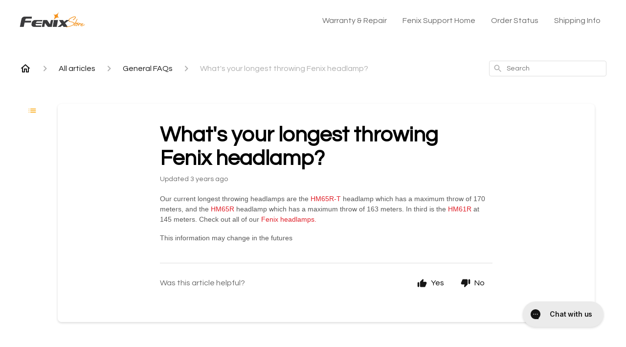

--- FILE ---
content_type: text/html; charset=utf-8
request_url: https://help.fenix-store.com/en-US/whats-your-longest-throwing-fenix-headlamp-132878
body_size: 139664
content:
<!DOCTYPE html><html lang="en-US"><head><meta charSet="utf-8"/><meta name="viewport" content="width=device-width"/><link rel="preconnect" href="https://fonts.googleapis.com"/><link rel="preconnect" href="https://fonts.gstatic.com" crossorigin="anonymous"/><link rel="stylesheet" type="text/css" data-href="https://fonts.googleapis.com/css2?family=Questrial:wght@400;500;600&amp;display=swap" data-optimized-fonts="true"/><title>What&#x27;s your longest throwing Fenix headlamp?</title><meta property="og:title" content="What&#x27;s your longest throwing Fenix headlamp?"/><meta name="description" content="Our current longest throwing headlamps are the HM65R-T headlamp which has a maximum throw of 170 meters, and the HM65R headlamp which has a maximum throw of 163 meters. In third is the HM61R at 145 meters. Check out all of our Fenix headlamps. This i"/><meta property="og:description" content="Our current longest throwing headlamps are the HM65R-T headlamp which has a maximum throw of 170 meters, and the HM65R headlamp which has a maximum throw of 163 meters. In third is the HM61R at 145 meters. Check out all of our Fenix headlamps. This i"/><meta property="og:type" content="website"/><meta property="og:locale" content="en-US"/><link rel="icon" sizes="2350x1580" type="image/png" href="https://attachments.gorgias.help/uploads.gorgias.io/mJQz875k9Q6adpn4/Fenix_Store_Logo_-2-aac393be-85a1-4282-8e1c-96833a3bced1.png"/><link rel="shortcut icon" href="https://attachments.gorgias.help/uploads.gorgias.io/mJQz875k9Q6adpn4/Fenix_Store_Logo_-2-aac393be-85a1-4282-8e1c-96833a3bced1.png"/><link rel="apple-touch-icon" href="https://attachments.gorgias.help/uploads.gorgias.io/mJQz875k9Q6adpn4/Fenix_Store_Logo_-2-aac393be-85a1-4282-8e1c-96833a3bced1.png"/><link rel="canonical" href="https://help.fenix-store.com/en-US/whats-your-longest-throwing-fenix-headlamp-132878"/><meta property="og:url" content="https://help.fenix-store.com/en-US/whats-your-longest-throwing-fenix-headlamp-132878"/><link rel="stylesheet" href="https://cdn.jsdelivr.net/npm/froala-editor@4.0.5/css/froala_style.min.css" type="text/css"/><meta name="next-head-count" content="17"/><meta name="viewport" content="width=device-width, initial-scale=1, maximum-scale=2"/><link data-next-font="" rel="preconnect" href="/" crossorigin="anonymous"/><link rel="preload" href="https://assets.gorgias.help/97805a0563b7a489d63b4011df91d0b62eaa9837/_next/static/css/404cc8641b86ab41.css" as="style"/><link rel="stylesheet" href="https://assets.gorgias.help/97805a0563b7a489d63b4011df91d0b62eaa9837/_next/static/css/404cc8641b86ab41.css" data-n-g=""/><noscript data-n-css=""></noscript><script defer="" nomodule="" src="https://assets.gorgias.help/97805a0563b7a489d63b4011df91d0b62eaa9837/_next/static/chunks/polyfills-42372ed130431b0a.js"></script><script src="https://assets.gorgias.help/97805a0563b7a489d63b4011df91d0b62eaa9837/_next/static/chunks/webpack-d1114ac10d5aa5f2.js" defer=""></script><script src="https://assets.gorgias.help/97805a0563b7a489d63b4011df91d0b62eaa9837/_next/static/chunks/framework-a32fdada02556615.js" defer=""></script><script src="https://assets.gorgias.help/97805a0563b7a489d63b4011df91d0b62eaa9837/_next/static/chunks/main-97d7c75ecf7cf52b.js" defer=""></script><script src="https://assets.gorgias.help/97805a0563b7a489d63b4011df91d0b62eaa9837/_next/static/chunks/pages/_app-9a76c8e3af40e35e.js" defer=""></script><script src="https://assets.gorgias.help/97805a0563b7a489d63b4011df91d0b62eaa9837/_next/static/chunks/1903-23ff1ec26f31d34a.js" defer=""></script><script src="https://assets.gorgias.help/97805a0563b7a489d63b4011df91d0b62eaa9837/_next/static/chunks/4096-6c8362c45ca7b523.js" defer=""></script><script src="https://assets.gorgias.help/97805a0563b7a489d63b4011df91d0b62eaa9837/_next/static/chunks/2275-221429e919b006ed.js" defer=""></script><script src="https://assets.gorgias.help/97805a0563b7a489d63b4011df91d0b62eaa9837/_next/static/chunks/8303-74dceabc329893cc.js" defer=""></script><script src="https://assets.gorgias.help/97805a0563b7a489d63b4011df91d0b62eaa9837/_next/static/chunks/7799-e343243b1dfaa0b5.js" defer=""></script><script src="https://assets.gorgias.help/97805a0563b7a489d63b4011df91d0b62eaa9837/_next/static/chunks/pages/%5BslugArticleId%5D-4e795cbb8bb6715b.js" defer=""></script><script src="https://assets.gorgias.help/97805a0563b7a489d63b4011df91d0b62eaa9837/_next/static/dBRbDiqCpwlCmQZFyd8PS/_buildManifest.js" defer=""></script><script src="https://assets.gorgias.help/97805a0563b7a489d63b4011df91d0b62eaa9837/_next/static/dBRbDiqCpwlCmQZFyd8PS/_ssgManifest.js" defer=""></script><link rel="stylesheet" href="https://fonts.googleapis.com/css2?family=Questrial:wght@400;500;600&display=swap"/></head><body><div id="__next"><div class="ghc-app"><style data-emotion="css-global rwii00">:root{--ghc-primary-color:#FAAE23;--ghc-primary-font-family:"Questrial";}html{line-height:1.15;-webkit-text-size-adjust:100%;}body{margin:0;}main{display:block;}h1{font-size:2em;margin:0.67em 0;}hr{box-sizing:content-box;height:0;overflow:visible;}pre{font-family:monospace,monospace;font-size:1em;}a{background-color:transparent;}abbr[title]{border-bottom:none;-webkit-text-decoration:underline;text-decoration:underline;-webkit-text-decoration:underline dotted;text-decoration:underline dotted;}b,strong{font-weight:bolder;}code,kbd,samp{font-family:monospace,monospace;font-size:1em;}small{font-size:80%;}sub,sup{font-size:75%;line-height:0;position:relative;vertical-align:baseline;}sub{bottom:-0.25em;}sup{top:-0.5em;}img{border-style:none;}button,input,optgroup,select,textarea{font-family:inherit;font-size:100%;line-height:1.15;margin:0;}button,input{overflow:visible;}button,select{text-transform:none;}button,[type="button"],[type="reset"],[type="submit"]{-webkit-appearance:button;}button::-moz-focus-inner,[type="button"]::-moz-focus-inner,[type="reset"]::-moz-focus-inner,[type="submit"]::-moz-focus-inner{border-style:none;padding:0;}button:-moz-focusring,[type="button"]:-moz-focusring,[type="reset"]:-moz-focusring,[type="submit"]:-moz-focusring{outline:1px dotted ButtonText;}fieldset{padding:0.35em 0.75em 0.625em;}legend{box-sizing:border-box;color:inherit;display:table;max-width:100%;padding:0;white-space:normal;}progress{vertical-align:baseline;}textarea{overflow:auto;}[type="checkbox"],[type="radio"]{box-sizing:border-box;padding:0;}[type="number"]::-webkit-inner-spin-button,[type="number"]::-webkit-outer-spin-button{height:auto;}[type="search"]{-webkit-appearance:textfield;outline-offset:-2px;}[type="search"]::-webkit-search-decoration{-webkit-appearance:none;}::-webkit-file-upload-button{-webkit-appearance:button;font:inherit;}details{display:block;}summary{display:-webkit-box;display:-webkit-list-item;display:-ms-list-itembox;display:list-item;}template{display:none;}[hidden]{display:none;}html{box-sizing:border-box;scroll-behavior:smooth;}*,*:before,*:after{box-sizing:inherit;}#nprogress .bar{background:#FAAE23!important;}#nprogress .peg{box-shadow:0 0 10px #FAAE23,0 0 5px #FAAE23;}#nprogress .spinner-icon{border-top-color:#FAAE23;border-left-color:#FAAE23;}.masonry-layout{display:-webkit-box;display:-webkit-flex;display:-ms-flexbox;display:flex;margin-left:-16px;width:auto;}@media (min-width: 768px){.masonry-layout{margin-right:40px;margin-left:40px;}}@media (min-width: 1240px){.masonry-layout{margin-right:0;margin-left:0;}}.masonry-layout_column{-webkit-background-clip:padding-box;background-clip:padding-box;}.masonry-layout_column:not(:first-child){padding-left:16px;}.masonry-layout_column>div{margin-bottom:16px;}</style><style data-emotion="css mk59p0">.css-mk59p0{min-height:100vh;display:-webkit-box;display:-webkit-flex;display:-ms-flexbox;display:flex;-webkit-flex-direction:column;-ms-flex-direction:column;flex-direction:column;-webkit-align-items:stretch;-webkit-box-align:stretch;-ms-flex-align:stretch;align-items:stretch;background-color:#FFFFFF;overflow-y:hidden;}</style><div class="ghc-main-wrapper css-mk59p0 e7zpaoq8"><style data-emotion="css 1xorig4">.css-1xorig4{position:-webkit-sticky;position:sticky;top:0;z-index:100;background-color:#FFFFFF;}</style><div class="ghc-header-wrapper css-1xorig4 e7zpaoq4"><style data-emotion="css umci57">.css-umci57{margin-right:16px;margin-left:16px;}@media (min-width: 568px){.css-umci57{margin-right:28px;margin-left:28px;}}@media (min-width: 768px){.css-umci57{margin-right:40px;margin-left:40px;}}@media (min-width: 1240px){.css-umci57{margin-left:0;margin-right:0;}}@media (min-width: 1240px){.css-umci57{margin-right:auto;margin-left:auto;width:100%;max-width:1200px;}}</style><style data-emotion="css 1pv47rk">.css-1pv47rk{display:-webkit-box;display:-webkit-flex;display:-ms-flexbox;display:flex;-webkit-flex-direction:row;-ms-flex-direction:row;flex-direction:row;-webkit-align-items:center;-webkit-box-align:center;-ms-flex-align:center;align-items:center;-webkit-box-pack:justify;-webkit-justify-content:space-between;justify-content:space-between;padding:20px 0;background-color:#FFFFFF;margin-right:16px;margin-left:16px;}@media (min-width: 1240px){.css-1pv47rk{padding:24px 0;}}@media (min-width: 568px){.css-1pv47rk{margin-right:28px;margin-left:28px;}}@media (min-width: 768px){.css-1pv47rk{margin-right:40px;margin-left:40px;}}@media (min-width: 1240px){.css-1pv47rk{margin-left:0;margin-right:0;}}@media (min-width: 1240px){.css-1pv47rk{margin-right:auto;margin-left:auto;width:100%;max-width:1200px;}}</style><header class="ghc-header-menu-container e7zpaoq3 css-1pv47rk e1fhn3j92" data-testid="header"><style data-emotion="css 1590xb2">.css-1590xb2{-webkit-flex:0 1 auto;-ms-flex:0 1 auto;flex:0 1 auto;height:32px;position:relative;-webkit-align-self:stretch;-ms-flex-item-align:stretch;align-self:stretch;margin:0;}@media (min-width: 320px){.css-1590xb2{max-width:calc(100% - 40px);}}@media (min-width: 568px){.css-1590xb2{max-width:initial;}}@media (min-width: 1240px){.css-1590xb2{overflow:hidden;}}</style><div class="ghc-brand-container css-1590xb2 e1e45vw83"><style data-emotion="css 47xh8o">.css-47xh8o{-webkit-text-decoration:none;text-decoration:none;color:inherit;cursor:pointer;}</style><a class="css-47xh8o e1e45vw80" href="/en-US"><style data-emotion="css 1jzv44t">.css-1jzv44t{object-fit:contain;object-position:left center;height:100%;width:auto;max-width:100%;}</style><img alt="Fenix Support logo" loading="lazy" width="180" height="32" decoding="async" data-nimg="1" class="css-1jzv44t e1e45vw81" style="color:transparent" sizes="180px" srcSet="https://attachments.gorgias.help/cdn-cgi/image/quality=100,width=16/https://attachments.gorgias.help/uploads.gorgias.io/mJQz875k9Q6adpn4/Fenix_Store_Logo_-1_1-5aa856c8-8bc5-4a1d-bf91-412503be3e38.jpg 16w, https://attachments.gorgias.help/cdn-cgi/image/quality=100,width=32/https://attachments.gorgias.help/uploads.gorgias.io/mJQz875k9Q6adpn4/Fenix_Store_Logo_-1_1-5aa856c8-8bc5-4a1d-bf91-412503be3e38.jpg 32w, https://attachments.gorgias.help/cdn-cgi/image/quality=100,width=48/https://attachments.gorgias.help/uploads.gorgias.io/mJQz875k9Q6adpn4/Fenix_Store_Logo_-1_1-5aa856c8-8bc5-4a1d-bf91-412503be3e38.jpg 48w, https://attachments.gorgias.help/cdn-cgi/image/quality=100,width=64/https://attachments.gorgias.help/uploads.gorgias.io/mJQz875k9Q6adpn4/Fenix_Store_Logo_-1_1-5aa856c8-8bc5-4a1d-bf91-412503be3e38.jpg 64w, https://attachments.gorgias.help/cdn-cgi/image/quality=100,width=96/https://attachments.gorgias.help/uploads.gorgias.io/mJQz875k9Q6adpn4/Fenix_Store_Logo_-1_1-5aa856c8-8bc5-4a1d-bf91-412503be3e38.jpg 96w, https://attachments.gorgias.help/cdn-cgi/image/quality=100,width=128/https://attachments.gorgias.help/uploads.gorgias.io/mJQz875k9Q6adpn4/Fenix_Store_Logo_-1_1-5aa856c8-8bc5-4a1d-bf91-412503be3e38.jpg 128w, https://attachments.gorgias.help/cdn-cgi/image/quality=100,width=256/https://attachments.gorgias.help/uploads.gorgias.io/mJQz875k9Q6adpn4/Fenix_Store_Logo_-1_1-5aa856c8-8bc5-4a1d-bf91-412503be3e38.jpg 256w, https://attachments.gorgias.help/cdn-cgi/image/quality=100,width=384/https://attachments.gorgias.help/uploads.gorgias.io/mJQz875k9Q6adpn4/Fenix_Store_Logo_-1_1-5aa856c8-8bc5-4a1d-bf91-412503be3e38.jpg 384w, https://attachments.gorgias.help/cdn-cgi/image/quality=100,width=640/https://attachments.gorgias.help/uploads.gorgias.io/mJQz875k9Q6adpn4/Fenix_Store_Logo_-1_1-5aa856c8-8bc5-4a1d-bf91-412503be3e38.jpg 640w, https://attachments.gorgias.help/cdn-cgi/image/quality=100,width=750/https://attachments.gorgias.help/uploads.gorgias.io/mJQz875k9Q6adpn4/Fenix_Store_Logo_-1_1-5aa856c8-8bc5-4a1d-bf91-412503be3e38.jpg 750w, https://attachments.gorgias.help/cdn-cgi/image/quality=100,width=828/https://attachments.gorgias.help/uploads.gorgias.io/mJQz875k9Q6adpn4/Fenix_Store_Logo_-1_1-5aa856c8-8bc5-4a1d-bf91-412503be3e38.jpg 828w, https://attachments.gorgias.help/cdn-cgi/image/quality=100,width=1080/https://attachments.gorgias.help/uploads.gorgias.io/mJQz875k9Q6adpn4/Fenix_Store_Logo_-1_1-5aa856c8-8bc5-4a1d-bf91-412503be3e38.jpg 1080w, https://attachments.gorgias.help/cdn-cgi/image/quality=100,width=1200/https://attachments.gorgias.help/uploads.gorgias.io/mJQz875k9Q6adpn4/Fenix_Store_Logo_-1_1-5aa856c8-8bc5-4a1d-bf91-412503be3e38.jpg 1200w, https://attachments.gorgias.help/cdn-cgi/image/quality=100,width=1920/https://attachments.gorgias.help/uploads.gorgias.io/mJQz875k9Q6adpn4/Fenix_Store_Logo_-1_1-5aa856c8-8bc5-4a1d-bf91-412503be3e38.jpg 1920w, https://attachments.gorgias.help/cdn-cgi/image/quality=100,width=2048/https://attachments.gorgias.help/uploads.gorgias.io/mJQz875k9Q6adpn4/Fenix_Store_Logo_-1_1-5aa856c8-8bc5-4a1d-bf91-412503be3e38.jpg 2048w, https://attachments.gorgias.help/cdn-cgi/image/quality=100,width=3840/https://attachments.gorgias.help/uploads.gorgias.io/mJQz875k9Q6adpn4/Fenix_Store_Logo_-1_1-5aa856c8-8bc5-4a1d-bf91-412503be3e38.jpg 3840w" src="https://attachments.gorgias.help/cdn-cgi/image/quality=100,width=3840/https://attachments.gorgias.help/uploads.gorgias.io/mJQz875k9Q6adpn4/Fenix_Store_Logo_-1_1-5aa856c8-8bc5-4a1d-bf91-412503be3e38.jpg"/></a></div><style data-emotion="css zwxsua">.css-zwxsua{display:none;text-align:right;}@media (min-width: 1240px){.css-zwxsua{display:grid;grid-gap:8px;grid-template-columns:repeat(4, auto);}}</style><nav data-testid="header-nav-items" aria-label="Primary menu" class="css-zwxsua e1fhn3j90"><style data-emotion="css 1o1fut0">.css-1o1fut0{font-family:var(--ghc-primary-font-family),sans-serif;-webkit-font-smoothing:antialiased;-moz-osx-font-smoothing:grayscale;font-style:normal;font-weight:normal;font-size:16px;line-height:24px;-webkit-text-decoration:none;text-decoration:none;padding:6px 12px;color:#6A6A6A;-webkit-transition:color 200ms linear;transition:color 200ms linear;}.css-1o1fut0:hover,.css-1o1fut0:active{color:#161616;}</style><a href="https://fenix-store.com/pages/warranty-info" target="_blank" class="css-1o1fut0 e1zzhym0">Warranty &amp; Repair</a><a href="https://help.fenix-store.com/" target="_blank" class="css-1o1fut0 e1zzhym0">Fenix Support Home</a><a href="https://fenix-store.com/account" target="_blank" class="css-1o1fut0 e1zzhym0">Order Status</a><a href="https://fenix-store.com/pages/shipping-info" target="_blank" class="css-1o1fut0 e1zzhym0">Shipping Info</a></nav><style data-emotion="css f1ydhg">.css-f1ydhg{fill:#6A6A6A;}@media (min-width: 1240px){.css-f1ydhg{display:none;}}</style><svg width="24" height="24" viewBox="0 0 24 24" fill="#161616" xmlns="http://www.w3.org/2000/svg" data-testid="header-mobile-menu-icon" aria-hidden="true" class="css-f1ydhg e1fhn3j91"><path d="M4 18H20C20.55 18 21 17.55 21 17C21 16.45 20.55 16 20 16H4C3.45 16 3 16.45 3 17C3 17.55 3.45 18 4 18ZM4 13H20C20.55 13 21 12.55 21 12C21 11.45 20.55 11 20 11H4C3.45 11 3 11.45 3 12C3 12.55 3.45 13 4 13ZM3 7C3 7.55 3.45 8 4 8H20C20.55 8 21 7.55 21 7C21 6.45 20.55 6 20 6H4C3.45 6 3 6.45 3 7Z"></path></svg><style data-emotion="css ukedaw">.css-ukedaw{display:none;background-color:#FFFFFF;position:fixed;height:100%;left:0;right:0;top:0;bottom:0;width:100%;}@media (min-width: 1240px){.css-ukedaw{display:none;}}</style><div class="css-ukedaw e1sdkc694" data-testid="mobile-menu"><style data-emotion="css rtyqw0">.css-rtyqw0{display:-webkit-box;display:-webkit-flex;display:-ms-flexbox;display:flex;-webkit-flex-direction:row;-ms-flex-direction:row;flex-direction:row;-webkit-align-items:center;-webkit-box-align:center;-ms-flex-align:center;align-items:center;-webkit-box-pack:justify;-webkit-justify-content:space-between;justify-content:space-between;padding:20px 0;background-color:#FFFFFF;margin-right:16px;margin-left:16px;}@media (min-width: 568px){.css-rtyqw0{margin-right:28px;margin-left:28px;}}@media (min-width: 768px){.css-rtyqw0{margin-right:40px;margin-left:40px;}}@media (min-width: 1240px){.css-rtyqw0{margin-left:0;margin-right:0;}}@media (min-width: 1240px){.css-rtyqw0{margin-right:auto;margin-left:auto;width:100%;max-width:1200px;}}</style><div class="e7zpaoq3 css-rtyqw0 e1zzhym1"><div class="ghc-brand-container css-1590xb2 e1e45vw83"><a class="css-47xh8o e1e45vw80" href="/en-US"><img alt="Fenix Support logo" loading="lazy" width="180" height="32" decoding="async" data-nimg="1" class="css-1jzv44t e1e45vw81" style="color:transparent" sizes="180px" srcSet="https://attachments.gorgias.help/cdn-cgi/image/quality=100,width=16/https://attachments.gorgias.help/uploads.gorgias.io/mJQz875k9Q6adpn4/Fenix_Store_Logo_-1_1-5aa856c8-8bc5-4a1d-bf91-412503be3e38.jpg 16w, https://attachments.gorgias.help/cdn-cgi/image/quality=100,width=32/https://attachments.gorgias.help/uploads.gorgias.io/mJQz875k9Q6adpn4/Fenix_Store_Logo_-1_1-5aa856c8-8bc5-4a1d-bf91-412503be3e38.jpg 32w, https://attachments.gorgias.help/cdn-cgi/image/quality=100,width=48/https://attachments.gorgias.help/uploads.gorgias.io/mJQz875k9Q6adpn4/Fenix_Store_Logo_-1_1-5aa856c8-8bc5-4a1d-bf91-412503be3e38.jpg 48w, https://attachments.gorgias.help/cdn-cgi/image/quality=100,width=64/https://attachments.gorgias.help/uploads.gorgias.io/mJQz875k9Q6adpn4/Fenix_Store_Logo_-1_1-5aa856c8-8bc5-4a1d-bf91-412503be3e38.jpg 64w, https://attachments.gorgias.help/cdn-cgi/image/quality=100,width=96/https://attachments.gorgias.help/uploads.gorgias.io/mJQz875k9Q6adpn4/Fenix_Store_Logo_-1_1-5aa856c8-8bc5-4a1d-bf91-412503be3e38.jpg 96w, https://attachments.gorgias.help/cdn-cgi/image/quality=100,width=128/https://attachments.gorgias.help/uploads.gorgias.io/mJQz875k9Q6adpn4/Fenix_Store_Logo_-1_1-5aa856c8-8bc5-4a1d-bf91-412503be3e38.jpg 128w, https://attachments.gorgias.help/cdn-cgi/image/quality=100,width=256/https://attachments.gorgias.help/uploads.gorgias.io/mJQz875k9Q6adpn4/Fenix_Store_Logo_-1_1-5aa856c8-8bc5-4a1d-bf91-412503be3e38.jpg 256w, https://attachments.gorgias.help/cdn-cgi/image/quality=100,width=384/https://attachments.gorgias.help/uploads.gorgias.io/mJQz875k9Q6adpn4/Fenix_Store_Logo_-1_1-5aa856c8-8bc5-4a1d-bf91-412503be3e38.jpg 384w, https://attachments.gorgias.help/cdn-cgi/image/quality=100,width=640/https://attachments.gorgias.help/uploads.gorgias.io/mJQz875k9Q6adpn4/Fenix_Store_Logo_-1_1-5aa856c8-8bc5-4a1d-bf91-412503be3e38.jpg 640w, https://attachments.gorgias.help/cdn-cgi/image/quality=100,width=750/https://attachments.gorgias.help/uploads.gorgias.io/mJQz875k9Q6adpn4/Fenix_Store_Logo_-1_1-5aa856c8-8bc5-4a1d-bf91-412503be3e38.jpg 750w, https://attachments.gorgias.help/cdn-cgi/image/quality=100,width=828/https://attachments.gorgias.help/uploads.gorgias.io/mJQz875k9Q6adpn4/Fenix_Store_Logo_-1_1-5aa856c8-8bc5-4a1d-bf91-412503be3e38.jpg 828w, https://attachments.gorgias.help/cdn-cgi/image/quality=100,width=1080/https://attachments.gorgias.help/uploads.gorgias.io/mJQz875k9Q6adpn4/Fenix_Store_Logo_-1_1-5aa856c8-8bc5-4a1d-bf91-412503be3e38.jpg 1080w, https://attachments.gorgias.help/cdn-cgi/image/quality=100,width=1200/https://attachments.gorgias.help/uploads.gorgias.io/mJQz875k9Q6adpn4/Fenix_Store_Logo_-1_1-5aa856c8-8bc5-4a1d-bf91-412503be3e38.jpg 1200w, https://attachments.gorgias.help/cdn-cgi/image/quality=100,width=1920/https://attachments.gorgias.help/uploads.gorgias.io/mJQz875k9Q6adpn4/Fenix_Store_Logo_-1_1-5aa856c8-8bc5-4a1d-bf91-412503be3e38.jpg 1920w, https://attachments.gorgias.help/cdn-cgi/image/quality=100,width=2048/https://attachments.gorgias.help/uploads.gorgias.io/mJQz875k9Q6adpn4/Fenix_Store_Logo_-1_1-5aa856c8-8bc5-4a1d-bf91-412503be3e38.jpg 2048w, https://attachments.gorgias.help/cdn-cgi/image/quality=100,width=3840/https://attachments.gorgias.help/uploads.gorgias.io/mJQz875k9Q6adpn4/Fenix_Store_Logo_-1_1-5aa856c8-8bc5-4a1d-bf91-412503be3e38.jpg 3840w" src="https://attachments.gorgias.help/cdn-cgi/image/quality=100,width=3840/https://attachments.gorgias.help/uploads.gorgias.io/mJQz875k9Q6adpn4/Fenix_Store_Logo_-1_1-5aa856c8-8bc5-4a1d-bf91-412503be3e38.jpg"/></a></div><style data-emotion="css 1cliq51">.css-1cliq51{fill:#6A6A6A;}</style><svg width="24" height="24" viewBox="0 0 24 24" fill="#161616" xmlns="http://www.w3.org/2000/svg" class="css-1cliq51 e1sdkc692"><path d="M18.3002 5.71022C17.9102 5.32022 17.2802 5.32022 16.8902 5.71022L12.0002 10.5902L7.11022 5.70021C6.72022 5.31021 6.09021 5.31021 5.70021 5.70021C5.31021 6.09021 5.31021 6.72022 5.70021 7.11022L10.5902 12.0002L5.70021 16.8902C5.31021 17.2802 5.31021 17.9102 5.70021 18.3002C6.09021 18.6902 6.72022 18.6902 7.11022 18.3002L12.0002 13.4102L16.8902 18.3002C17.2802 18.6902 17.9102 18.6902 18.3002 18.3002C18.6902 17.9102 18.6902 17.2802 18.3002 16.8902L13.4102 12.0002L18.3002 7.11022C18.6802 6.73022 18.6802 6.09022 18.3002 5.71022Z"></path></svg></div><style data-emotion="css sirhaf">.css-sirhaf{display:grid;grid-gap:8px;padding:16px;}</style><nav class="css-sirhaf e1sdkc693"><a href="https://fenix-store.com/pages/warranty-info" target="_blank" class="css-1o1fut0 e1zzhym0">Warranty &amp; Repair</a><a href="https://help.fenix-store.com/" target="_blank" class="css-1o1fut0 e1zzhym0">Fenix Support Home</a><a href="https://fenix-store.com/account" target="_blank" class="css-1o1fut0 e1zzhym0">Order Status</a><a href="https://fenix-store.com/pages/shipping-info" target="_blank" class="css-1o1fut0 e1zzhym0">Shipping Info</a></nav><style data-emotion="css c4j36v">.css-c4j36v{margin-block-start:4px;margin-block-end:4px;border:0;height:1px;background:#DDDDDD;}</style><hr class="css-c4j36v e1sdkc690"/><nav class="css-sirhaf e1sdkc693"><style data-emotion="css 1x1th0d">.css-1x1th0d{font-family:var(--ghc-primary-font-family),sans-serif;-webkit-font-smoothing:antialiased;-moz-osx-font-smoothing:grayscale;font-style:normal;font-weight:normal;font-size:16px;line-height:24px;-webkit-text-decoration:none;text-decoration:none;padding:6px 12px;color:#6A6A6A;-webkit-transition:color 200ms linear;transition:color 200ms linear;border:none;background:none;display:-webkit-box;display:-webkit-flex;display:-ms-flexbox;display:flex;gap:4px;-webkit-align-items:center;-webkit-box-align:center;-ms-flex-align:center;align-items:center;}.css-1x1th0d:hover,.css-1x1th0d:active{color:#161616;}</style><button class="css-1x1th0d e1sdkc691"><style data-emotion="css 19hyj68">.css-19hyj68{position:relative;height:1em;width:1em;}</style><div class="css-19hyj68 e1u3bja70"><img alt="English (US)" decoding="async" data-nimg="fill" style="position:absolute;height:100%;width:100%;left:0;top:0;right:0;bottom:0;color:transparent" src="[data-uri]"/></div> <!-- -->English (US)</button></nav></div></header></div><style data-emotion="css m8poij">.css-m8poij{margin-right:16px;margin-left:16px;}@media (min-width: 568px){.css-m8poij{margin-right:28px;margin-left:28px;}}@media (min-width: 768px){.css-m8poij{margin-right:40px;margin-left:40px;}}@media (min-width: 1240px){.css-m8poij{margin-left:0;margin-right:0;}}@media (min-width: 1240px){.css-m8poij{margin:auto;width:100%;max-width:1200px;}}</style><div class="css-m8poij e7zpaoq7"></div><style data-emotion="css 1wqde3n">.css-1wqde3n{-webkit-flex:1;-ms-flex:1;flex:1;display:-webkit-box;display:-webkit-flex;display:-ms-flexbox;display:flex;-webkit-flex-direction:column;-ms-flex-direction:column;flex-direction:column;position:relative;margin:0;}@media (min-width: 768px){.css-1wqde3n{margin:16px 0 56px;-webkit-box-pack:initial;-ms-flex-pack:initial;-webkit-justify-content:initial;justify-content:initial;}}@media (min-width: 1240px){.css-1wqde3n{width:100%;margin:24px auto 56px;max-width:1200px;}}</style><div class="ghc-main-content-container css-1wqde3n e7zpaoq6"><style data-emotion="css 1yd23ty">.css-1yd23ty{margin-right:16px;margin-left:16px;}@media (min-width: 568px){.css-1yd23ty{margin-right:28px;margin-left:28px;}}@media (min-width: 768px){.css-1yd23ty{margin-right:40px;margin-left:40px;}}@media (min-width: 1240px){.css-1yd23ty{margin-left:0;margin-right:0;}}@media (min-width: 768px){.css-1yd23ty{margin-bottom:16px;}}</style><div class="css-1yd23ty e9fe0vc5"><style data-emotion="css zy42vf">.css-zy42vf{display:-webkit-box;display:-webkit-flex;display:-ms-flexbox;display:flex;-webkit-box-flex-wrap:wrap;-webkit-flex-wrap:wrap;-ms-flex-wrap:wrap;flex-wrap:wrap;-webkit-box-pack:justify;-webkit-justify-content:space-between;justify-content:space-between;-webkit-align-items:center;-webkit-box-align:center;-ms-flex-align:center;align-items:center;min-height:64px;padding-bottom:16px;}@media (min-width: 768px){.css-zy42vf{-webkit-box-flex-wrap:initial;-webkit-flex-wrap:initial;-ms-flex-wrap:initial;flex-wrap:initial;-webkit-box-pack:initial;-ms-flex-pack:initial;-webkit-justify-content:initial;justify-content:initial;-webkit-align-items:initial;-webkit-box-align:initial;-ms-flex-align:initial;align-items:initial;display:grid;grid-template-columns:1fr 240px;}}</style><div class="css-zy42vf e9fe0vc4"><style data-emotion="css 4n65xp">.css-4n65xp{display:-webkit-box;display:-webkit-flex;display:-ms-flexbox;display:flex;-webkit-box-flex-wrap:wrap;-webkit-flex-wrap:wrap;-ms-flex-wrap:wrap;flex-wrap:wrap;-webkit-box-pack:justify;-webkit-justify-content:space-between;justify-content:space-between;-webkit-align-items:center;-webkit-box-align:center;-ms-flex-align:center;align-items:center;}</style><div class="css-4n65xp e9fe0vc3"><style data-emotion="css 1v3caum">.css-1v3caum{padding-top:16px;}</style><style data-emotion="css 1j8ix88">.css-1j8ix88{-webkit-flex:1 0 auto;-ms-flex:1 0 auto;flex:1 0 auto;display:-webkit-box;display:-webkit-flex;display:-ms-flexbox;display:flex;-webkit-flex-direction:row;-ms-flex-direction:row;flex-direction:row;-webkit-box-flex-wrap:wrap;-webkit-flex-wrap:wrap;-ms-flex-wrap:wrap;flex-wrap:wrap;-webkit-align-items:center;-webkit-box-align:center;-ms-flex-align:center;align-items:center;max-width:100%;margin-bottom:-16px;padding-top:16px;}.css-1j8ix88>*{margin-bottom:16px;}</style><nav class="ghc-breadcrumbs-container e9fe0vc1 css-1j8ix88 ecpqs3l3" aria-label="Breadcrumb"><a class="ghc-breadcrumbs-home" style="height:24px;width:24px;margin-right:16px" href="/en-US"><style data-emotion="css 1skx4g">.css-1skx4g{cursor:pointer;vertical-align:top;}</style><svg width="24" height="24" viewBox="0 0 24 24" fill="#161616" xmlns="http://www.w3.org/2000/svg" aria-hidden="true" class="css-1skx4g ecpqs3l0"><path d="M11.9998 5.69017L16.8343 10.0412C16.9396 10.136 16.9998 10.2711 16.9998 10.4129V18.0002H14.9998V12.5002C14.9998 12.224 14.7759 12.0002 14.4998 12.0002H9.49978C9.22364 12.0002 8.99978 12.224 8.99978 12.5002V18.0002H6.99978V10.4129C6.99978 10.2711 7.05994 10.136 7.1653 10.0412L11.9998 5.69017ZM12.3343 3.3012C12.1441 3.13007 11.8555 3.13007 11.6653 3.3012L2.96828 11.1285C2.62767 11.4351 2.84452 12.0002 3.30276 12.0002H4.99978V19.0002C4.99978 19.5525 5.4475 20.0002 5.99978 20.0002H9.99978C10.5521 20.0002 10.9998 19.5525 10.9998 19.0002V14.0002H12.9998V19.0002C12.9998 19.5525 13.4475 20.0002 13.9998 20.0002H17.9998C18.5521 20.0002 18.9998 19.5525 18.9998 19.0002V12.0002H20.6968C21.155 12.0002 21.3719 11.4351 21.0313 11.1285L12.3343 3.3012Z"></path></svg></a><style data-emotion="css 5z3jtg">.css-5z3jtg{margin-right:16px;display:-webkit-box;display:-webkit-flex;display:-ms-flexbox;display:flex;-webkit-flex-direction:row;-ms-flex-direction:row;flex-direction:row;-webkit-align-items:center;-webkit-box-align:center;-ms-flex-align:center;align-items:center;}</style><div class="ghc-breadcrumbs-item css-5z3jtg ecpqs3l2"><style data-emotion="css o7nnmj">.css-o7nnmj{margin-right:16px;}</style><style data-emotion="css 1vt6q91">.css-1vt6q91{fill:#AFAFAF;-webkit-transform:rotate(0deg);-moz-transform:rotate(0deg);-ms-transform:rotate(0deg);transform:rotate(0deg);margin-right:16px;}</style><svg width="24" height="24" viewBox="0 0 24 24" fill="#6A6A6A" xmlns="http://www.w3.org/2000/svg" facing="right" aria-hidden="true" class="ecpqs3l1 css-1vt6q91 e18qeao70"><path d="M9.29006 15.8805L13.1701 12.0005L9.29006 8.12047C8.90006 7.73047 8.90006 7.10047 9.29006 6.71047C9.68006 6.32047 10.3101 6.32047 10.7001 6.71047L15.2901 11.3005C15.6801 11.6905 15.6801 12.3205 15.2901 12.7105L10.7001 17.3005C10.3101 17.6905 9.68006 17.6905 9.29006 17.3005C8.91006 16.9105 8.90006 16.2705 9.29006 15.8805Z"></path></svg><style data-emotion="css g65o95">.css-g65o95{-webkit-text-decoration:none;text-decoration:none;}</style><a class="css-g65o95 e1vnn2d20" href="/en-US/articles"><style data-emotion="css 1v0mfn2">.css-1v0mfn2{font-family:var(--ghc-primary-font-family),sans-serif;-webkit-font-smoothing:antialiased;-moz-osx-font-smoothing:grayscale;font-size:16px;font-style:normal;font-weight:400;line-height:24px;letter-spacing:0px;color:#161616;}</style><span class="css-1v0mfn2 e1vnn2d21">All articles</span></a></div><div class="ghc-breadcrumbs-item css-5z3jtg ecpqs3l2"><svg width="24" height="24" viewBox="0 0 24 24" fill="#6A6A6A" xmlns="http://www.w3.org/2000/svg" facing="right" aria-hidden="true" class="ecpqs3l1 css-1vt6q91 e18qeao70"><path d="M9.29006 15.8805L13.1701 12.0005L9.29006 8.12047C8.90006 7.73047 8.90006 7.10047 9.29006 6.71047C9.68006 6.32047 10.3101 6.32047 10.7001 6.71047L15.2901 11.3005C15.6801 11.6905 15.6801 12.3205 15.2901 12.7105L10.7001 17.3005C10.3101 17.6905 9.68006 17.6905 9.29006 17.3005C8.91006 16.9105 8.90006 16.2705 9.29006 15.8805Z"></path></svg><a class="css-g65o95 e1vnn2d20" href="/en-US/articles/general-faqs-37150"><span class="css-1v0mfn2 e1vnn2d21">General FAQs</span></a></div><div class="ghc-breadcrumbs-item css-5z3jtg ecpqs3l2"><svg width="24" height="24" viewBox="0 0 24 24" fill="#6A6A6A" xmlns="http://www.w3.org/2000/svg" facing="right" aria-hidden="true" class="ecpqs3l1 css-1vt6q91 e18qeao70"><path d="M9.29006 15.8805L13.1701 12.0005L9.29006 8.12047C8.90006 7.73047 8.90006 7.10047 9.29006 6.71047C9.68006 6.32047 10.3101 6.32047 10.7001 6.71047L15.2901 11.3005C15.6801 11.6905 15.6801 12.3205 15.2901 12.7105L10.7001 17.3005C10.3101 17.6905 9.68006 17.6905 9.29006 17.3005C8.91006 16.9105 8.90006 16.2705 9.29006 15.8805Z"></path></svg><style data-emotion="css 1pp9xez">.css-1pp9xez{font-family:var(--ghc-primary-font-family),sans-serif;-webkit-font-smoothing:antialiased;-moz-osx-font-smoothing:grayscale;font-size:16px;font-style:normal;font-weight:400;line-height:24px;letter-spacing:0px;color:#AFAFAF;}</style><span class="css-1pp9xez e1vnn2d21">What&#x27;s your longest throwing Fenix headlamp?</span></div></nav></div><style data-emotion="css 1sh5uvj">.css-1sh5uvj{-webkit-flex:1 0 240px;-ms-flex:1 0 240px;flex:1 0 240px;padding-top:16px;}@media (min-width: 568px){.css-1sh5uvj{max-width:240px;}}</style><style data-emotion="css o5rpzk">.css-o5rpzk{position:relative;min-width:240px;-webkit-flex:1 0 240px;-ms-flex:1 0 240px;flex:1 0 240px;padding-top:16px;}@media (min-width: 568px){.css-o5rpzk{max-width:240px;}}</style><div class="e9fe0vc0 css-o5rpzk e1ud3o2f10"><style data-emotion="css vuxxad">.css-vuxxad{width:100%;height:32px;position:relative;}</style><div class="css-vuxxad e1ud3o2f9"><style data-emotion="css 1gaq6r2">.css-1gaq6r2{position:absolute;z-index:1;width:100%;border-radius:4px;background:#FFFFFF;padding:6px 8px;}.css-1gaq6r2::after{content:'';background:#FFFFFF;position:absolute;z-index:-1;top:0;left:0;width:100%;height:100%;border-radius:4px;border-style:solid;border-color:#DDDDDD;border-width:1px;}.css-1gaq6r2::after[aria-expanded='true']::after{border-width:2px;}</style><div role="combobox" aria-expanded="false" aria-haspopup="listbox" aria-labelledby="algolia-search-combobox-label" class="css-1gaq6r2 e1ud3o2f8"><style data-emotion="css 8xhv84">.css-8xhv84{width:100%;display:-webkit-box;display:-webkit-flex;display:-ms-flexbox;display:flex;}</style><form action="" novalidate="" role="search" class="css-8xhv84 e1ud3o2f7"><style data-emotion="css 10pl228">.css-10pl228{width:20px;height:20px;padding:0;border:0;background:none;}.css-10pl228 svg{width:20px;height:20px;overflow:inherit;vertical-align:top;}</style><div aria-hidden="true" class="css-10pl228 e1ud3o2f12"><style data-emotion="css r01nf4">.css-r01nf4 path{fill:#AFAFAF;}</style><svg width="24" height="24" viewBox="0 0 24 24" fill="none" xmlns="http://www.w3.org/2000/svg" class="css-r01nf4 e1ud3o2f4"><path d="M15.5001 14H14.7101L14.4301 13.73C15.6301 12.33 16.2501 10.42 15.9101 8.39002C15.4401 5.61002 13.1201 3.39002 10.3201 3.05002C6.09014 2.53002 2.53014 6.09001 3.05014 10.32C3.39014 13.12 5.61014 15.44 8.39014 15.91C10.4201 16.25 12.3301 15.63 13.7301 14.43L14.0001 14.71V15.5L18.2501 19.75C18.6601 20.16 19.3301 20.16 19.7401 19.75C20.1501 19.34 20.1501 18.67 19.7401 18.26L15.5001 14ZM9.50014 14C7.01014 14 5.00014 11.99 5.00014 9.50002C5.00014 7.01002 7.01014 5.00002 9.50014 5.00002C11.9901 5.00002 14.0001 7.01002 14.0001 9.50002C14.0001 11.99 11.9901 14 9.50014 14Z" fill="#161616"></path></svg></div><style data-emotion="css 1ixuqoh">.css-1ixuqoh{clip:rect(1px, 1px, 1px, 1px);-webkit-clip-path:inset(50%);clip-path:inset(50%);height:1px;width:1px;margin:-1px;overflow:hidden;padding:0;position:absolute;}</style><label id="algolia-search-combobox-label" for="algolia-search-combobox-input" class="css-1ixuqoh e1ud3o2f11">Search</label><style data-emotion="css xufeo3">.css-xufeo3{width:100%;margin:0 8px;font-family:var(--ghc-primary-font-family),sans-serif;-webkit-font-smoothing:antialiased;-moz-osx-font-smoothing:grayscale;font-size:14px;line-height:20px;-webkit-appearance:none;-moz-appearance:none;-ms-appearance:none;appearance:none;border:none;outline:none;padding:0;background-color:white;}.css-xufeo3::-webkit-search-cancel-button{-webkit-appearance:none;}</style><input aria-autocomplete="both" aria-labelledby="algolia-search-combobox-label" id="algolia-search-combobox-input" autoComplete="off" autoCorrect="off" autoCapitalize="off" enterKeyHint="search" spellcheck="false" placeholder="Search" maxLength="512" type="search" class="css-xufeo3 e1ud3o2f6" value=""/></form></div></div></div></div></div><style data-emotion="css 10ka66o">.css-10ka66o{display:-webkit-box;display:-webkit-flex;display:-ms-flexbox;display:flex;-webkit-flex-direction:column;-ms-flex-direction:column;flex-direction:column;-webkit-box-flex:1;-webkit-flex-grow:1;-ms-flex-positive:1;flex-grow:1;}@media (min-width: 1240px){.css-10ka66o{-webkit-flex-direction:row;-ms-flex-direction:row;flex-direction:row;}}</style><div class="ghc-with-navigation-sidebar-v2 css-10ka66o e15e7tjv6"><style data-emotion="css 1wy1qtd">.css-1wy1qtd{margin-left:16px;}@media (min-width: 568px){.css-1wy1qtd{margin-left:24px;}}@media (min-width: 768px){.css-1wy1qtd{margin-left:64px;}}@media (min-width: 1240px){.css-1wy1qtd{margin-left:7.7px;display:block;}}</style><div class="css-1wy1qtd e15e7tjv2"><style data-emotion="css hxq15f">.css-hxq15f{margin-right:10.5px;margin-top:20px;min-width:36px;min-height:36px;display:none;position:-webkit-sticky;position:sticky;top:100px;}.css-hxq15f:hover{cursor:pointer;}@media (min-width: 1240px){.css-hxq15f{display:inline-block;}}</style><div class="ghc-open-navigation-sidebar css-hxq15f e17yqjk03"><style data-emotion="css ixolil">.css-ixolil{width:36px;height:36px;display:inline-block;position:absolute;top:0;left:0;}</style><div class="css-ixolil e17yqjk01"><style data-emotion="css 1tpow1c">.css-1tpow1c{position:absolute;top:50%;left:50%;-webkit-transform:translate(-50%, -50%);-moz-transform:translate(-50%, -50%);-ms-transform:translate(-50%, -50%);transform:translate(-50%, -50%);fill:#FAAE23;width:16px;height:16px;}</style><svg width="15" height="8.33" viewBox="0 0 16 10" xmlns="http://www.w3.org/2000/svg" aria-hidden="true" class="css-1tpow1c e17yqjk00"><path d="M1.33333 5.83398C1.79167 5.83398 2.16667 5.45898 2.16667 5.00065C2.16667 4.54232 1.79167 4.16732 1.33333 4.16732C0.875 4.16732 0.5 4.54232 0.5 5.00065C0.5 5.45898 0.875 5.83398 1.33333 5.83398ZM1.33333 9.16732C1.79167 9.16732 2.16667 8.79232 2.16667 8.33398C2.16667 7.87565 1.79167 7.50065 1.33333 7.50065C0.875 7.50065 0.5 7.87565 0.5 8.33398C0.5 8.79232 0.875 9.16732 1.33333 9.16732ZM1.33333 2.50065C1.79167 2.50065 2.16667 2.12565 2.16667 1.66732C2.16667 1.20898 1.79167 0.833984 1.33333 0.833984C0.875 0.833984 0.5 1.20898 0.5 1.66732C0.5 2.12565 0.875 2.50065 1.33333 2.50065ZM4.66667 5.83398H14.6667C15.125 5.83398 15.5 5.45898 15.5 5.00065C15.5 4.54232 15.125 4.16732 14.6667 4.16732H4.66667C4.20833 4.16732 3.83333 4.54232 3.83333 5.00065C3.83333 5.45898 4.20833 5.83398 4.66667 5.83398ZM4.66667 9.16732H14.6667C15.125 9.16732 15.5 8.79232 15.5 8.33398C15.5 7.87565 15.125 7.50065 14.6667 7.50065H4.66667C4.20833 7.50065 3.83333 7.87565 3.83333 8.33398C3.83333 8.79232 4.20833 9.16732 4.66667 9.16732ZM3.83333 1.66732C3.83333 2.12565 4.20833 2.50065 4.66667 2.50065H14.6667C15.125 2.50065 15.5 2.12565 15.5 1.66732C15.5 1.20898 15.125 0.833984 14.6667 0.833984H4.66667C4.20833 0.833984 3.83333 1.20898 3.83333 1.66732ZM1.33333 5.83398C1.79167 5.83398 2.16667 5.45898 2.16667 5.00065C2.16667 4.54232 1.79167 4.16732 1.33333 4.16732C0.875 4.16732 0.5 4.54232 0.5 5.00065C0.5 5.45898 0.875 5.83398 1.33333 5.83398ZM1.33333 9.16732C1.79167 9.16732 2.16667 8.79232 2.16667 8.33398C2.16667 7.87565 1.79167 7.50065 1.33333 7.50065C0.875 7.50065 0.5 7.87565 0.5 8.33398C0.5 8.79232 0.875 9.16732 1.33333 9.16732ZM1.33333 2.50065C1.79167 2.50065 2.16667 2.12565 2.16667 1.66732C2.16667 1.20898 1.79167 0.833984 1.33333 0.833984C0.875 0.833984 0.5 1.20898 0.5 1.66732C0.5 2.12565 0.875 2.50065 1.33333 2.50065ZM4.66667 5.83398H14.6667C15.125 5.83398 15.5 5.45898 15.5 5.00065C15.5 4.54232 15.125 4.16732 14.6667 4.16732H4.66667C4.20833 4.16732 3.83333 4.54232 3.83333 5.00065C3.83333 5.45898 4.20833 5.83398 4.66667 5.83398ZM4.66667 9.16732H14.6667C15.125 9.16732 15.5 8.79232 15.5 8.33398C15.5 7.87565 15.125 7.50065 14.6667 7.50065H4.66667C4.20833 7.50065 3.83333 7.87565 3.83333 8.33398C3.83333 8.79232 4.20833 9.16732 4.66667 9.16732ZM3.83333 1.66732C3.83333 2.12565 4.20833 2.50065 4.66667 2.50065H14.6667C15.125 2.50065 15.5 2.12565 15.5 1.66732C15.5 1.20898 15.125 0.833984 14.6667 0.833984H4.66667C4.20833 0.833984 3.83333 1.20898 3.83333 1.66732Z"></path></svg></div><style data-emotion="css 1u5by3v">.css-1u5by3v{font-family:var(--ghc-primary-font-family),sans-serif;-webkit-font-smoothing:antialiased;-moz-osx-font-smoothing:grayscale;display:inline-block;font-style:normal;font-weight:500;font-size:16px;line-height:36px;height:36px;margin-left:42px;color:#FAAE23;}@media (min-width: 1240px){.css-1u5by3v{display:none;}}</style><div class="css-1u5by3v e17yqjk02">All articles</div></div></div><style data-emotion="css 1bax7q2">.css-1bax7q2{-webkit-box-flex:1;-webkit-flex-grow:1;-ms-flex-positive:1;flex-grow:1;padding-top:24px;margin-right:0;margin-left:0;min-width:0;}@media (min-width: 768px){.css-1bax7q2{margin-right:40px;margin-left:40px;padding:24px;}}@media (min-width: 1240px){.css-1bax7q2{margin-left:0;margin-right:0;}}</style><main class="css-1bax7q2 e15e7tjv3"><style data-emotion="css xywlaq">.css-xywlaq{display:-webkit-box;display:-webkit-flex;display:-ms-flexbox;display:flex;position:relative;-webkit-flex-direction:row;-ms-flex-direction:row;flex-direction:row;-webkit-box-pack:justify;-webkit-justify-content:space-between;justify-content:space-between;background-color:white;padding:64px 16px;-webkit-transition:flex 200ms ease-in-out;transition:flex 200ms ease-in-out;}@media (min-width: 568px){.css-xywlaq{padding:40px 28px;}}@media (min-width: 768px){.css-xywlaq{padding:40px 40px;}}@media (min-width: 1240px){.css-xywlaq{box-shadow:0px 2px 4px rgba(22, 22, 22, 0.16);border-radius:8px;}}</style><article class="css-xywlaq e1rds97d0"><style data-emotion="css uxnqbg">.css-uxnqbg{-webkit-flex:1;-ms-flex:1;flex:1;max-width:680px;width:100%;margin-left:auto;margin-right:auto;border-right:none;-webkit-transition:flex 200ms ease-in-out;transition:flex 200ms ease-in-out;}@media (min-width: 1240px){.css-uxnqbg{padding-right:0;}}</style><div class="css-uxnqbg esh4dx10"><style data-emotion="css 1sxvjag">.css-1sxvjag{font-family:var(--ghc-primary-font-family),sans-serif;-webkit-font-smoothing:antialiased;-moz-osx-font-smoothing:grayscale;font-style:normal;font-weight:600;font-size:44px;line-height:48px;font-feature-settings:'pnum' on,'lnum' on,'kern' off;margin-block-end:24px;margin-block-start:0;}.css-1sxvjag span{display:block;font-size:14px;font-weight:400;color:#6A6A6A;line-height:20px;margin-top:8px;}.css-1sxvjag span::first-letter{text-transform:uppercase;}</style><h1 class="css-1sxvjag emb87x80">What&#x27;s your longest throwing Fenix headlamp?<span class="ghc-last-updated">Updated<!-- --> <!-- -->3 years ago</span></h1><style data-emotion="css 1o4krtw">.css-1o4krtw{color:#161616;font-family:var(--ghc-primary-font-family),sans-serif;-webkit-font-smoothing:antialiased;-moz-osx-font-smoothing:grayscale;font-weight:400;font-style:normal;font-size:16px;line-height:24px;}.css-1o4krtw p,.css-1o4krtw h1,.css-1o4krtw h2,.css-1o4krtw h3,.css-1o4krtw h4,.css-1o4krtw h5,.css-1o4krtw h6,.css-1o4krtw ul,.css-1o4krtw blockquote,.css-1o4krtw table,.css-1o4krtw pre,.css-1o4krtw figure{margin-block-start:0;-webkit-margin-start:0;margin-inline-start:0;-webkit-margin-end:0;margin-inline-end:0;margin-block-end:24px;scroll-margin-top:84px;}.css-1o4krtw p,.css-1o4krtw li{font-family:var(--ghc-primary-font-family),sans-serif;-webkit-font-smoothing:antialiased;-moz-osx-font-smoothing:grayscale;font-weight:400;font-style:normal;font-size:16px;line-height:24px;}.css-1o4krtw strong{font-weight:600;}.css-1o4krtw em{font-style:italic;}.css-1o4krtw a{color:#FAAE23;-webkit-text-decoration:none;text-decoration:none;cursor:pointer;-webkit-transition:color 200ms linear;transition:color 200ms linear;}.css-1o4krtw a:hover,.css-1o4krtw a:active{color:#ffe05a;}.css-1o4krtw h1{font-family:var(--ghc-primary-font-family),sans-serif;-webkit-font-smoothing:antialiased;-moz-osx-font-smoothing:grayscale;font-style:normal;font-weight:600;font-size:40px;line-height:48px;font-feature-settings:'pnum' on,'lnum' on,'kern' off;}.css-1o4krtw h2{font-family:var(--ghc-primary-font-family),sans-serif;-webkit-font-smoothing:antialiased;-moz-osx-font-smoothing:grayscale;font-style:normal;font-weight:600;font-size:32px;line-height:40px;font-feature-settings:'pnum' on,'lnum' on,'kern' off;}.css-1o4krtw h3{font-family:var(--ghc-primary-font-family),sans-serif;-webkit-font-smoothing:antialiased;-moz-osx-font-smoothing:grayscale;font-style:normal;font-weight:600;font-size:24px;line-height:32px;}.css-1o4krtw h4{font-family:var(--ghc-primary-font-family),sans-serif;-webkit-font-smoothing:antialiased;-moz-osx-font-smoothing:grayscale;font-style:normal;font-weight:600;font-size:20px;line-height:24px;font-feature-settings:'pnum' on,'lnum' on,'kern' off;}.css-1o4krtw h5{font-family:var(--ghc-primary-font-family),sans-serif;-webkit-font-smoothing:antialiased;-moz-osx-font-smoothing:grayscale;font-style:normal;font-weight:600;font-size:18px;line-height:24px;font-feature-settings:'pnum' on,'lnum' on,'kern' off;}.css-1o4krtw h6{font-family:var(--ghc-primary-font-family),sans-serif;-webkit-font-smoothing:antialiased;-moz-osx-font-smoothing:grayscale;font-style:normal;font-weight:600;font-size:16px;line-height:24px;}.css-1o4krtw ul,.css-1o4krtw ol{-webkit-padding-start:32px;padding-inline-start:32px;}.css-1o4krtw ul li,.css-1o4krtw ol li{margin-block-end:8px;}.css-1o4krtw ul{list-style-type:disc;}.css-1o4krtw ol ol{list-style-type:lower-alpha;}.css-1o4krtw img{display:block;max-width:100%;margin-left:auto;margin-right:auto;}.css-1o4krtw figure{max-width:100%;width:100%;margin-left:auto;margin-right:auto;}.css-1o4krtw figcaption{font-family:var(--ghc-primary-font-family),sans-serif;-webkit-font-smoothing:antialiased;-moz-osx-font-smoothing:grayscale;font-style:normal;font-weight:normal;font-size:14px;line-height:20px;margin-block-end:8px;margin-block-start:8px;color:#6A6A6A;}.css-1o4krtw blockquote{color:#161616;border-left:2px solid #DDDDDD;padding-left:20px;}.css-1o4krtw blockquote p{line-height:32px;}.css-1o4krtw pre{color:#161616;background-color:#F9F9F9;border:1px solid #EEEEEE;border-radius:4px;padding:16px;overflow:scroll;}.css-1o4krtw pre{font-family:'Source Code Pro';font-style:normal;font-weight:500;font-size:16px;line-height:24px;}.css-1o4krtw code{font-family:'Source Code Pro';background:#EEEEEE;border-radius:3px;color:#F24F66;-webkit-padding-start:6px;padding-inline-start:6px;-webkit-padding-end:6px;padding-inline-end:6px;padding-top:2px;padding-bottom:2px;}.css-1o4krtw table{border-collapse:collapse;table-layout:auto;width:100%!important;}.css-1o4krtw table th{background:none;text-align:start;}.css-1o4krtw table th,.css-1o4krtw table td{border:none;}.css-1o4krtw th,.css-1o4krtw td{font-family:var(--ghc-primary-font-family),sans-serif;-webkit-font-smoothing:antialiased;-moz-osx-font-smoothing:grayscale;font-style:normal;font-weight:normal;font-size:14px;line-height:20px;padding:10px 4px;vertical-align:bottom;}.css-1o4krtw thead{border-bottom:2px solid #DDDDDD;}.css-1o4krtw tr{border-bottom:1px solid #DDDDDD;}.css-1o4krtw iframe{width:100%;}.css-1o4krtw .note-callout,.css-1o4krtw .tip-callout{position:relative;padding:24px;padding-left:64px;border-radius:4px;background-color:#F9F9F9;}.css-1o4krtw .note-callout::before,.css-1o4krtw .tip-callout::before{content:'';width:24px;height:24px;position:absolute;top:24px;left:25px;background-image:url('/img/info-icon.svg');background-repeat:no-repeat;-webkit-background-size:cover;background-size:cover;}.css-1o4krtw .warning-callout{position:relative;padding:24px;padding-left:64px;border-radius:4px;background-color:#FEF6F7;}.css-1o4krtw .warning-callout::before{content:'';width:24px;height:24px;position:absolute;top:23px;left:25px;background-image:url('/img/warning-icon.svg');background-repeat:no-repeat;-webkit-background-size:cover;background-size:cover;}</style><div class="fr-view css-1o4krtw e165p74w0"><p id="isPasted" style="margin:-4px 0px 1.5em;color:rgb(88, 88, 88);overflow-wrap:break-word;font-size:14px;line-height:1.55em;font-family:&quot;Helvetica Neue&quot;, Helvetica, Arial, sans-serif;font-style:normal;font-variant-ligatures:normal;font-variant-caps:normal;font-weight:400;letter-spacing:normal;orphans:2;text-align:start;text-indent:0px;text-transform:none;white-space:normal;widows:2;word-spacing:0px;-webkit-text-stroke-width:0px;background-color:rgb(255, 255, 255);text-decoration-thickness:initial;text-decoration-style:initial;text-decoration-color:initial">Our current longest throwing headlamps are the <a href="https://www.fenix-store.com/fenix-hm65r-t-trail-running-led-headlamp/" target="_blank" style="color:rgb(223, 31, 40);text-decoration:none">HM65R-T</a> headlamp which has a maximum throw of 170 meters, and the <a href="https://www.fenix-store.com/fenix-hm65r-rechargeable-headlamp-1400-lumens/" target="_blank" style="color:rgb(223, 31, 40);text-decoration:none">HM65R</a> headlamp which has a maximum throw of 163 meters. In third is the <a href="https://www.fenix-store.com/fenix-hm61r-rechargeable-headlamp/" target="_blank" style="color:rgb(223, 31, 40);text-decoration:none">HM61R </a>at 145 meters. Check out all of our <a href="https://www.fenix-store.com/headlamps/" target="_blank" style="color:rgb(223, 31, 40);text-decoration:none">Fenix headlamps.</a></p><p style="margin:-4px 0px 1.5em;color:rgb(88, 88, 88);overflow-wrap:break-word;font-size:14px;line-height:1.55em;font-family:&quot;Helvetica Neue&quot;, Helvetica, Arial, sans-serif;font-style:normal;font-variant-ligatures:normal;font-variant-caps:normal;font-weight:400;letter-spacing:normal;orphans:2;text-align:start;text-indent:0px;text-transform:none;white-space:normal;widows:2;word-spacing:0px;-webkit-text-stroke-width:0px;background-color:rgb(255, 255, 255);text-decoration-thickness:initial;text-decoration-style:initial;text-decoration-color:initial">This information may change in the futures</p></div><style data-emotion="css f70ni5">.css-f70ni5{border-top:1px solid #DDDDDD;padding:25px 0;margin-top:40px;display:-webkit-box;display:-webkit-flex;display:-ms-flexbox;display:flex;-webkit-flex-direction:row;-ms-flex-direction:row;flex-direction:row;-webkit-box-pack:justify;-webkit-justify-content:space-between;justify-content:space-between;-webkit-align-items:center;-webkit-box-align:center;-ms-flex-align:center;align-items:center;text-align:center;}</style><div class="ghc-article-rating-container css-f70ni5 e1ir0adt1"><style data-emotion="css 1n77o6q">.css-1n77o6q{font-family:var(--ghc-primary-font-family),sans-serif;-webkit-font-smoothing:antialiased;-moz-osx-font-smoothing:grayscale;color:#6A6A6A;}</style><span class="ghc-article-rating-question css-1n77o6q e1ir0adt0"> <!-- -->Was this article helpful?<!-- --> </span> <style data-emotion="css ho1qnd">.css-ho1qnd{display:-webkit-box;display:-webkit-flex;display:-ms-flexbox;display:flex;-webkit-flex-direction:row;-ms-flex-direction:row;flex-direction:row;}</style><div class="css-ho1qnd e1gd830t2"><style data-emotion="css g46xab">.css-g46xab{background-color:transparent;border-radius:4px;padding:6px 16px;margin-left:2px;display:-webkit-box;display:-webkit-flex;display:-ms-flexbox;display:flex;-webkit-align-items:center;-webkit-box-align:center;-ms-flex-align:center;align-items:center;}.css-g46xab:hover{cursor:pointer;background-color:#faae2329;}.css-g46xab:hover .exsm35t0{fill:#FAAE23;}.css-g46xab:hover .e1gd830t1{color:#FAAE23;}</style><div class="ghc-article-rating-up css-g46xab e1gd830t0"><style data-emotion="css daqhqp">.css-daqhqp{fill:#161616;}</style><svg width="20" height="17" viewBox="0 0 20 17" fill="#161616" xmlns="http://www.w3.org/2000/svg" aria-hidden="true" class="css-daqhqp exsm35t0"><path d="M10.9335 0.716478L6.31683 5.33314C6.0085 5.64148 5.8335 6.06648 5.8335 6.50814V14.8331C5.8335 15.7498 6.5835 16.4998 7.50016 16.4998H15.0002C15.6668 16.4998 16.2668 16.0998 16.5335 15.4915L19.2502 9.14981C19.9502 7.49981 18.7418 5.66648 16.9502 5.66648H12.2418L13.0335 1.84981C13.1168 1.43314 12.9918 1.00814 12.6918 0.708145C12.2002 0.224811 11.4168 0.224811 10.9335 0.716478V0.716478ZM2.50016 16.4998C3.41683 16.4998 4.16683 15.7498 4.16683 14.8331V8.16648C4.16683 7.24981 3.41683 6.49981 2.50016 6.49981C1.5835 6.49981 0.833496 7.24981 0.833496 8.16648V14.8331C0.833496 15.7498 1.5835 16.4998 2.50016 16.4998Z"></path></svg><style data-emotion="css y1j2ig">.css-y1j2ig{font-family:var(--ghc-primary-font-family),sans-serif;-webkit-font-smoothing:antialiased;-moz-osx-font-smoothing:grayscale;padding-left:8px;}</style><span class="css-y1j2ig e1gd830t1">Yes</span></div><div class="ghc-article-rating-down css-g46xab e1gd830t0"><svg width="20" height="17" viewBox="0 0 20 17" fill="#161616" xmlns="http://www.w3.org/2000/svg" aria-hidden="true" class="css-daqhqp exsm35t0"><path d="M9.06675 16.2833L13.6751 11.6667C13.9834 11.3583 14.1584 10.9333 14.1584 10.4917V2.16667C14.1584 1.25 13.4084 0.5 12.4917 0.5H5.00008C4.33341 0.5 3.73341 0.9 3.47508 1.50833L0.758412 7.85C0.050079 9.5 1.25841 11.3333 3.05008 11.3333H7.75841L6.96675 15.15C6.88341 15.5667 7.00841 15.9917 7.30841 16.2917C7.80008 16.775 8.58341 16.775 9.06675 16.2833V16.2833ZM17.5001 0.5C16.5834 0.5 15.8334 1.25 15.8334 2.16667V8.83333C15.8334 9.75 16.5834 10.5 17.5001 10.5C18.4167 10.5 19.1667 9.75 19.1667 8.83333V2.16667C19.1667 1.25 18.4167 0.5 17.5001 0.5Z"></path></svg><span class="css-y1j2ig e1gd830t1">No</span></div></div></div></div></article></main></div></div><style data-emotion="css 1iu51y9">.css-1iu51y9{background-color:#F9F9F9;}</style><footer class="css-1iu51y9 e1n9g1ea11"><style data-emotion="css 1crrt87">.css-1crrt87{display:-webkit-box;display:-webkit-flex;display:-ms-flexbox;display:flex;-webkit-flex-direction:column;-ms-flex-direction:column;flex-direction:column;padding:24px 0px;-webkit-align-items:stretch;-webkit-box-align:stretch;-ms-flex-align:stretch;align-items:stretch;margin-right:16px;margin-left:16px;}@media (min-width: 1240px){.css-1crrt87{display:grid;grid-template-columns:auto;grid-template-rows:auto;}}@media (min-width: 568px){.css-1crrt87{margin-right:28px;margin-left:28px;}}@media (min-width: 768px){.css-1crrt87{margin-right:40px;margin-left:40px;}}@media (min-width: 1240px){.css-1crrt87{margin-left:0;margin-right:0;}}@media (min-width: 1240px){.css-1crrt87{margin-right:auto;margin-left:auto;width:100%;max-width:1200px;}}</style><div data-testid="footer" class="ghc-footer e7zpaoq2 css-1crrt87 e1n9g1ea10"><style data-emotion="css 13a13c9">.css-13a13c9{margin-bottom:40px;}@media (min-width: 1240px){.css-13a13c9{grid-area:1/1;z-index:0;margin-bottom:0;}}</style><div class="css-13a13c9 e1n9g1ea9"><style data-emotion="css 1xq1hqb">.css-1xq1hqb{display:-webkit-box;display:-webkit-flex;display:-ms-flexbox;display:flex;-webkit-box-flex-wrap:wrap;-webkit-flex-wrap:wrap;-ms-flex-wrap:wrap;flex-wrap:wrap;-webkit-box-pack:center;-ms-flex-pack:center;-webkit-justify-content:center;justify-content:center;-webkit-column-gap:16px;column-gap:16px;margin-bottom:32px;}@media (min-width: 1240px){.css-1xq1hqb{margin-bottom:24px;}}</style><nav class="css-1xq1hqb e1n9g1ea6"><style data-emotion="css malup3">.css-malup3 svg{fill:#6A6A6A;-webkit-transition:fill 200ms linear;transition:fill 200ms linear;}.css-malup3:hover svg,.css-malup3:active svg{fill:#161616;}</style><a data-testid="facebook" href="https://www.facebook.com/fenixinsider/" target="_blank" aria-label="Facebook" class="css-malup3 e1n9g1ea5"><svg width="24" height="24" viewBox="0 0 24 24" fill="#6A6A6A" xmlns="http://www.w3.org/2000/svg" aria-hidden="true"><path d="M12 2C17.5229 2 22 6.47716 22 12C22 16.9913 18.3432 21.1284 13.5625 21.8786V14.8907L15.8926 14.8907L16.336 12H13.5625V10.1242C13.5625 9.43222 13.8591 8.75555 14.7655 8.59719C14.8949 8.57456 15.0369 8.56252 15.1921 8.56252H16.4531L16.4532 6.10157C16.4532 6.10157 15.3088 5.90626 14.2147 5.90626C14.2147 5.90626 14.2147 5.90626 14.2147 5.90626C13.4348 5.90626 12.7472 6.06762 12.1797 6.3799C11.0851 6.9823 10.4375 8.14629 10.4375 9.7969V12H7.89844V14.8907H10.4375V21.8786C5.65686 21.1284 2 16.9913 2 12C2 6.47716 6.47715 2 12 2Z"></path></svg></a><a data-testid="instagram" href="https://www.instagram.com/fenixstore/" target="_blank" aria-label="Instagram" class="css-malup3 e1n9g1ea5"><svg width="24" height="24" viewBox="0 0 24 24" fill="#6A6A6A" xmlns="http://www.w3.org/2000/svg" aria-hidden="true"><path d="M12.0009 3C9.55664 3 9.24989 3.01069 8.28987 3.05437C7.33173 3.09826 6.67773 3.24994 6.10548 3.4725C5.51353 3.70238 5.01139 4.00988 4.51115 4.51031C4.01051 5.01057 3.703 5.5127 3.47237 6.10445C3.24925 6.67689 3.09737 7.33108 3.05425 8.28883C3.01131 9.24883 3.00006 9.55577 3.00006 12.0001C3.00006 14.4443 3.01094 14.7501 3.05443 15.7101C3.09849 16.6682 3.25019 17.3222 3.47256 17.8945C3.70263 18.4864 4.01014 18.9885 4.51057 19.4888C5.01065 19.9895 5.51278 20.2977 6.10435 20.5276C6.67698 20.7501 7.33117 20.9018 8.28912 20.9457C9.24914 20.9893 9.5557 21 11.9998 21C14.4443 21 14.7501 20.9893 15.71 20.9457C16.6682 20.9018 17.323 20.7501 17.8957 20.5276C18.4873 20.2977 18.9888 19.9895 19.4889 19.4888C19.9895 18.9885 20.297 18.4864 20.5276 17.8946C20.7488 17.3222 20.9008 16.6681 20.9457 15.7103C20.9888 14.7502 21.0001 14.4443 21.0001 12.0001C21.0001 9.55577 20.9888 9.24902 20.9457 8.28902C20.9008 7.33089 20.7488 6.67689 20.5276 6.10463C20.297 5.5127 19.9895 5.01057 19.4889 4.51031C18.9882 4.00969 18.4876 3.70219 17.895 3.4725C17.3213 3.24994 16.6669 3.09826 15.7088 3.05437C14.7488 3.01069 14.4432 3 11.9981 3H12.0009ZM11.1935 4.62188C11.4331 4.62151 11.7006 4.62188 12.0009 4.62188C14.4039 4.62188 14.6888 4.63051 15.6378 4.67363C16.5152 4.71376 16.9915 4.86038 17.3087 4.98357C17.7287 5.14669 18.0281 5.3417 18.343 5.6567C18.658 5.9717 18.853 6.2717 19.0165 6.6917C19.1397 7.00857 19.2865 7.48482 19.3264 8.36232C19.3696 9.31108 19.379 9.59608 19.379 11.998C19.379 14.3998 19.3696 14.6849 19.3264 15.6336C19.2863 16.511 19.1397 16.9873 19.0165 17.3042C18.8534 17.7243 18.658 18.0232 18.343 18.3381C18.028 18.6531 17.7289 18.8481 17.3087 19.0112C16.9919 19.1349 16.5152 19.2812 15.6378 19.3213C14.6889 19.3645 14.4039 19.3739 12.0009 19.3739C9.5977 19.3739 9.3129 19.3645 8.36413 19.3213C7.48661 19.2809 7.01036 19.1342 6.69292 19.0111C6.27292 18.8479 5.9729 18.6529 5.6579 18.3379C5.3429 18.0229 5.1479 17.7237 4.9844 17.3035C4.86121 16.9866 4.71439 16.5104 4.67445 15.6329C4.63133 14.6841 4.6227 14.3991 4.6227 11.9958C4.6227 9.59233 4.63133 9.30883 4.67445 8.36007C4.71458 7.48257 4.86121 7.00632 4.9844 6.68908C5.14753 6.26908 5.3429 5.96907 5.6579 5.65407C5.9729 5.33907 6.27292 5.14407 6.69292 4.98057C7.01018 4.85682 7.48661 4.71057 8.36413 4.67026C9.19438 4.63276 9.51614 4.62151 11.1935 4.61963V4.62188ZM16.8051 6.11626C16.2088 6.11626 15.7251 6.59945 15.7251 7.19588C15.7251 7.79214 16.2088 8.27589 16.8051 8.27589C17.4014 8.27589 17.8851 7.79214 17.8851 7.19588C17.8851 6.59964 17.4014 6.11588 16.8051 6.11588V6.11626ZM12.0009 7.37813C9.44845 7.37813 7.37899 9.44758 7.37899 12.0001C7.37899 14.5524 9.44845 16.6209 12.0009 16.6209C14.5534 16.6209 16.6221 14.5524 16.6221 12.0001C16.6221 9.44758 14.5533 7.37813 12.0008 7.37813H12.0009ZM12.0009 9.00001C13.6576 9.00001 15.001 10.3431 15.001 12.0001C15.001 13.6568 13.6576 15.0001 12.0009 15.0001C10.344 15.0001 9.00088 13.6568 9.00088 12.0001C9.00088 10.3431 10.344 9.00001 12.0009 9.00001Z"></path></svg></a><a data-testid="twitter" href="https://twitter.com/FenixStoreUSA" target="_blank" aria-label="Twitter" class="css-malup3 e1n9g1ea5"><svg width="24" height="24" viewBox="0 0 24 24" fill="#6A6A6A" xmlns="http://www.w3.org/2000/svg" aria-hidden="true"><path d="M8.16593 20.3396C15.9419 20.3396 20.1809 13.8866 20.1809 8.32461C20.1809 8.13561 20.1809 7.94661 20.1809 7.78461C21.0179 7.19061 21.7199 6.43461 22.2869 5.59761C21.5309 5.92161 20.7209 6.16461 19.8569 6.27261C20.7209 5.75961 21.3959 4.92261 21.7199 3.92361C20.9099 4.40961 19.9919 4.76061 19.0469 4.94961C18.2639 4.11261 17.1839 3.59961 15.9689 3.59961C13.6199 3.59961 11.7299 5.48961 11.7299 7.83861C11.7299 8.16261 11.7569 8.48661 11.8379 8.81061C8.32793 8.62161 5.22293 6.94761 3.11693 4.38261C2.76593 5.00361 2.54993 5.73261 2.54993 6.48861C2.54993 7.94661 3.30593 9.24261 4.43993 9.99861C3.73793 9.97161 3.08993 9.78261 2.52293 9.45861C2.52293 9.48561 2.52293 9.48561 2.52293 9.51261C2.52293 11.5646 3.98093 13.2656 5.92493 13.6436C5.57393 13.7516 5.19593 13.8056 4.81793 13.8056C4.54793 13.8056 4.27793 13.7786 4.03493 13.7246C4.57493 15.3986 6.14093 16.6136 7.97693 16.6676C6.51893 17.8016 4.70993 18.4766 2.73893 18.4766C2.38793 18.4766 2.06393 18.4496 1.73993 18.4226C3.57593 19.6376 5.78993 20.3396 8.16593 20.3396Z"></path></svg></a></nav><style data-emotion="css 1eiotlp">.css-1eiotlp{display:-webkit-box;display:-webkit-flex;display:-ms-flexbox;display:flex;-webkit-box-flex-wrap:wrap;-webkit-flex-wrap:wrap;-ms-flex-wrap:wrap;flex-wrap:wrap;-webkit-box-pack:center;-ms-flex-pack:center;-webkit-justify-content:center;justify-content:center;-webkit-column-gap:24px;column-gap:24px;margin-bottom:24px;}@media (min-width: 568px){.css-1eiotlp{margin-bottom:0;}}</style><nav class="css-1eiotlp e1n9g1ea8"><style data-emotion="css 18h1aao">.css-18h1aao{font-family:var(--ghc-primary-font-family),sans-serif;-webkit-font-smoothing:antialiased;-moz-osx-font-smoothing:grayscale;font-style:normal;font-weight:500;font-size:14px;line-height:20px;-webkit-text-decoration:none;text-decoration:none;cursor:pointer;color:#6A6A6A;-webkit-transition:color 200ms linear;transition:color 200ms linear;}.css-18h1aao:hover,.css-18h1aao:active{color:#161616;}</style><a target="_blank" aria-label="Sign-In" class="css-18h1aao e1n9g1ea7" href="https://www.fenix-store.com/account.php?action=order_status">Sign-In</a><a target="_blank" aria-label="Order Status" class="css-18h1aao e1n9g1ea7" href="https://www.fenix-store.com/account.php?action=order_status">Order Status</a><a target="_blank" aria-label="Loyalty Program" class="css-18h1aao e1n9g1ea7" href="https://www.fenix-store.com/welcome-to-the-loyalty-program/">Loyalty Program</a><a target="_blank" aria-label="My Account" class="css-18h1aao e1n9g1ea7" href="https://www.fenix-store.com/account.php?action=order_status">My Account</a><a target="_blank" aria-label="Create an Account" class="css-18h1aao e1n9g1ea7" href="https://www.fenix-store.com/account.php?action=order_status">Create an Account</a></nav></div><style data-emotion="css 11k0xim">.css-11k0xim{display:-webkit-box;display:-webkit-flex;display:-ms-flexbox;display:flex;-webkit-flex-direction:column-reverse;-ms-flex-direction:column-reverse;flex-direction:column-reverse;-webkit-align-items:center;-webkit-box-align:center;-ms-flex-align:center;align-items:center;row-gap:24px;}@media (min-width: 568px){.css-11k0xim{-webkit-flex-direction:row;-ms-flex-direction:row;flex-direction:row;-webkit-align-items:baseline;-webkit-box-align:baseline;-ms-flex-align:baseline;align-items:baseline;-webkit-box-pack:end;-ms-flex-pack:end;-webkit-justify-content:flex-end;justify-content:flex-end;}}@media (min-width: 1240px){.css-11k0xim{grid-area:1/1;z-index:calc(0 + 1);pointer-events:none;-webkit-align-items:end;-webkit-box-align:end;-ms-flex-align:end;align-items:end;}}</style><div class="css-11k0xim e1n9g1ea4"><style data-emotion="css vdxgj5">.css-vdxgj5{display:-webkit-box;display:-webkit-flex;display:-ms-flexbox;display:flex;}@media (min-width: 1240px){.css-vdxgj5{pointer-events:auto;}}</style></div></div></footer></div><style data-emotion="css uetmo">.css-uetmo{display:none;position:fixed;top:16px;right:16px;padding-left:32px;z-index:1000;-webkit-flex-direction:column;-ms-flex-direction:column;flex-direction:column;row-gap:16px;width:100%;padding-bottom:16px;}@media (min-width: 568px){.css-uetmo{padding-left:0;top:40px;right:40px;width:400px;}}</style><div class="ghc-notification-center css-uetmo e5lhqbp0"></div></div></div><script id="__NEXT_DATA__" type="application/json">{"props":{"pageProps":{"headerNavigationItems":[{"title":"Warranty \u0026 Repair","url":"https://fenix-store.com/pages/warranty-info"},{"title":"Fenix Support Home","url":"https://help.fenix-store.com/"},{"title":"Order Status","url":"https://fenix-store.com/account"},{"title":"Shipping Info","url":"https://fenix-store.com/pages/shipping-info"}],"footerNavigationItems":[{"title":"Sign-In","url":"https://www.fenix-store.com/account.php?action=order_status"},{"title":"Order Status","url":"https://www.fenix-store.com/account.php?action=order_status"},{"title":"Loyalty Program","url":"https://www.fenix-store.com/welcome-to-the-loyalty-program/"},{"title":"My Account","url":"https://www.fenix-store.com/account.php?action=order_status"},{"title":"Create an Account","url":"https://www.fenix-store.com/account.php?action=order_status"}],"socialLinks":[{"network":"facebook","url":"https://www.facebook.com/fenixinsider/"},{"network":"instagram","url":"https://www.instagram.com/fenixstore/"},{"network":"twitter","url":"https://twitter.com/FenixStoreUSA"}],"activeLocale":"en-US","availableLocales":["en-US"],"helpCenterName":"Fenix Support","contactInfo":{"email":{"enabled":false,"description":"support@fenix-store.com","email":""},"phone":{"enabled":true,"description":"Monday - Friday 09:00 AM - 05:00 PM EST\nSaturday - 09:00 AM - 05:00 PM EST\nClosed Sunday","phoneNumbers":[{"reference":"","phoneNumber":"+18774493301","formattedPhoneNumber":"+1 877 449 3301"}]},"chat":{"enabled":true,"description":""}},"chatAppKey":"01GYCCMS07XC3J3EA994X0DR5M","logoHyperlink":"","brandLogoImageSrc":"https://uploads.gorgias.io/mJQz875k9Q6adpn4/Fenix_Store_Logo_-1_1-5aa856c8-8bc5-4a1d-bf91-412503be3e38.jpg","helpCenter":{"id":10376,"uid":"8d92h34g","name":"Fenix Support","accountId":71664,"integrationId":67720,"domain":"help.fenix-store.com","defaultLocale":"en-US","supportedLocales":["en-US"],"faviconURL":"https://uploads.gorgias.io/mJQz875k9Q6adpn4/Fenix_Store_Logo_-2-aac393be-85a1-4282-8e1c-96833a3bced1.png","brandLogoURL":"https://uploads.gorgias.io/mJQz875k9Q6adpn4/Fenix_Store_Logo_-1_1-5aa856c8-8bc5-4a1d-bf91-412503be3e38.jpg","brandLogoLightURL":null,"primaryColor":"#FAAE23","primaryFontFamily":"Questrial","theme":"light","searchEnabled":true,"poweredByEnabled":false,"gaid":"G-350276802","layout":"default","automationSettingsId":3506,"algoliaApiKey":"[base64]","algoliaAppId":"LO28MF0H5E","algoliaIndexName":"entities-v2","shopName":"fenix-light-store","shopIntegrationId":63153,"shopIntegration":{"shopName":"fenix-light-store","shopType":"shopify","shopIntegrationId":63153},"selfServeEnabled":true,"deactivated":false,"allSubjectLines":{"en-US":{"allowOther":false,"options":["Track Order","Report Issue","Return Order","Cancel Order"]}},"contactFormEmailIntegrationId":31774,"isContactFormCardEnabled":false,"translation":{"chatAppKey":"01GYCCMS07XC3J3EA994X0DR5M","contactInfo":{"email":{"enabled":false,"description":"support@fenix-store.com","email":""},"phone":{"enabled":true,"description":"Monday - Friday 09:00 AM - 05:00 PM EST\nSaturday - 09:00 AM - 05:00 PM EST\nClosed Sunday","phoneNumbers":[{"reference":"","phoneNumber":"+18774493301","formattedPhoneNumber":"+1 877 449 3301"}]},"chat":{"enabled":true,"description":""}},"seoMeta":{"title":null,"description":null},"extraHTML":{"extraHead":"\u003cscript type=\"text/javascript\"\u003e\n  HelpCenter.setLogoLink('http://fenix-store.com/');\n\u003c/script\u003e","extraHeadDeactivated":false,"customHeader":"","customHeaderDeactivated":true,"customFooter":"","customFooterDeactivated":true},"bannerText":"FENIX FLASHLIGHTS - HOW MAY WE ASSIST YOU?","bannerImageUrl":"https://uploads.gorgias.io/mJQz875k9Q6adpn4/Brendon_Wainwright_Fenix_Lighting-13-fe6e7164-1418-4605-899d-32cb2278d7e7.jpg","bannerImageVerticalOffset":0,"logoHyperlink":""},"mainEmbedmentBaseUrl":null,"experimentConfig":null},"metas":{"locale":"en-US","noIndex":false,"faviconURL":"https://uploads.gorgias.io/mJQz875k9Q6adpn4/Fenix_Store_Logo_-2-aac393be-85a1-4282-8e1c-96833a3bced1.png","faviconHeight":1580,"faviconWidth":2350,"faviconType":"image/png","title":"What's your longest throwing Fenix headlamp?","description":"Our current longest throwing headlamps are the HM65R-T headlamp which has a maximum throw of 170 meters, and the HM65R headlamp which has a maximum throw of 163 meters. In third is the HM61R at 145 meters. Check out all of our Fenix headlamps. This i","localizedDefaultURL":"https://help.fenix-store.com/en-US/whats-your-longest-throwing-fenix-headlamp-132878","localizedAlternates":[{"locale":"en-US","url":"https://help.fenix-store.com/en-US/whats-your-longest-throwing-fenix-headlamp-132878"}],"canonicalURL":"https://help.fenix-store.com/en-US/whats-your-longest-throwing-fenix-headlamp-132878"},"_nextI18Next":{"initialI18nStore":{"en-US":{"common":{"allArticlesLabel":"All articles","allArticlesPageMetaDescription":"All articles of the {{helpCenterName}} Help Center","allArticlesPageMetaTitle":"All articles","allArticlesPageNavigationSectionTitle":"All categories","allArticlesPageNoCategorySectionTitle":"Other articles","alreadySignedInWith":"You are signed in as \u003cbold\u003e{{emailOrPhone}}\u003c/bold\u003e.","articleLanguageFallbackWarningText":"This article is not available in English.","articleListArticleLinkLabel":"Read more","articleRatingQuestion":"Was this article helpful?","articleTOCHideButtonLabel":"Hide","articleTemplateApplyDiscountContent":"To apply a promo or discount code:\u003cbr\u003e• Proceed to checkout and enter your code in the \u003cstrong\u003e['Discount Code']\u003c/strong\u003e field. \u003cbr\u003e• Click \u003cstrong\u003e['Apply']\u003c/strong\u003e to see your new total before finalizing your order.\u003cbr\u003e• Only one code can be used per order.\u003cbr\u003eIf you’re having trouble entering your promo code, please try clearing the cache on your web browser or trying on a different device.","articleTemplateApplyDiscountExcerpt":"Learn how to apply discount codes.","articleTemplateApplyDiscountTitle":"How do I apply promo/discount codes?","articleTemplateCancelMembershipContent":"We are happy to assist with instructions on how to cancel your subscription.\u003cbr\u003e1. Login into your account \u003cstrong\u003e[Link to login page]\u003c/strong\u003e\u003cbr\u003e2. Click \u003cstrong\u003e[Subscriptions]\u003c/strong\u003e\u003cbr\u003e3. Locate your subscription and click \u003cstrong\u003e[Manage]\u003c/strong\u003e\u003cbr\u003e4. Click \u003cstrong\u003e[Cancel Subscription]\u003c/strong\u003e. \u003cbr\u003eProceed to complete the steps to successfully cancel your subscription.","articleTemplateCancelMembershipExcerpt":"Learn how to cancel your membership.","articleTemplateCancelMembershipTitle":"How do I cancel my membership/subscription?","articleTemplateCancellationPolicyContent":"Orders can be canceled within \u003cstrong\u003e[X hours]\u003c/strong\u003e. \u003cbr\u003ePlease email our team with your cancellation request as soon as possible.\u003cbr\u003eYou will receive confirmation of your cancellation if we’re able to make it happen. \u003cbr\u003eAfter this period, we may not be able to cancel your order as it might already be in processing or shipment. \u003cbr\u003eIf you have already received an order confirmation email, it may be impossible to cancel your order. However, you can always request a return or exchange once your order arrives.","articleTemplateCancellationPolicyExcerpt":"Learn when and how you can cancel an order.","articleTemplateCancellationPolicyTitle":"What is your cancellation policy?","articleTemplateDamagedItemContent":"We’re sorry your item(s) have damage! \u003cbr\u003eSome items break during shipment. We’ll do our best to help.\u003cbr\u003ePlease email our team with an image of your damaged item for further assistance.\u003cbr\u003eWhile we may not be able to guarantee your exact order is replaced due to potential stock issues, we’ll be sure to resolve the situation as best we can!\u003cbr\u003e","articleTemplateDamagedItemExcerpt":"Learn what to do when your order arrives damaged.","articleTemplateDamagedItemTitle":"What do I do if my item(s) arrives damaged?","articleTemplateEditOrderContent":"Once an order is placed, we are unable to make changes to the order. However, if you need to update your shipping address or contact information, please contact our customer service team immediately after placing your order.","articleTemplateEditOrderExcerpt":"Learn when and how you can make changes to a recent order.","articleTemplateEditOrderTitle":"Can I edit or add anything to my order?","articleTemplateExpeditedShippingContent":"Yes, we do offer expedited shipping for domestic orders only for \u003cstrong\u003e[$X]\u003c/strong\u003e. \u003cbr\u003ePlease keep in mind that the order processing can take up to \u003cstrong\u003e[# of hours]\u003c/strong\u003e.","articleTemplateExpeditedShippingExcerpt":"Learn about the availability of faster shipping options.","articleTemplateExpeditedShippingTitle":"Do you offer expedited shipping?","articleTemplateFreeShippingContent":"We offer fast and free shipping for orders over \u003cstrong\u003e[$X]\u003c/strong\u003e within the contiguous United States (does not include Hawaii, Alaska, or US territories). \u003cbr\u003eOrders shipped outside the United States are subject to taxes and duties that are paid for by the customer.","articleTemplateFreeShippingExcerpt":"Learn about the availability of free shipping.","articleTemplateFreeShippingTitle":"Do you offer free shipping?","articleTemplateHowLongDeliveryContent":"Delivery times vary depending on the destination and the shipping method selected. \u003cbr\u003e• Standard Delivery: Typically arrives within \u003cstrong\u003e[X days]\u003c/strong\u003e business days.\u003cbr\u003e• Express Delivery: Typically arrives within \u003cstrong\u003e[X days]\u003c/strong\u003e business days.\u003cbr\u003e• Premium Delivery: Typically arrives within \u003cstrong\u003e[X days]\u003c/strong\u003e business days.\u003cbr\u003e• International Delivery: Typically arrives within \u003cstrong\u003e[X days]\u003c/strong\u003e business days.","articleTemplateHowLongDeliveryExcerpt":"Learn how long shipments take to arrive.","articleTemplateHowLongDeliveryTitle":"How long does delivery take?","articleTemplateHowToCancelOrderContent":"\u003cp\u003eYou will have the option to cancel your order within your confirmation email. You may also contact our customer service team at \u003cb\u003e[email/phone #]\u003c/b\u003e. Please include your order number and the reason for cancellation in your message.\u003c/p\u003e\\n\u003cbr/\u003e\\n\u003cp\u003eOrders can only be canceled before they have been dispatched. If your order has already been shipped, please refer to our return policy for further instructions.\u003c/p\u003e","articleTemplateHowToCancelOrderExcerpt":"\u003cp\u003eYou will have the option to cancel your order within your confirmation email. You may also contact our customer service team at \u003cb\u003e[email/phone #]\u003c/b\u003e. Please include your order number and the reason for cancellation in your message.\u003c/p\u003e","articleTemplateHowToCancelOrderTitle":"How do I cancel my order?","articleTemplateHowToReturnContent":"\u003cp\u003eReturns must be initiated within \u003cb\u003e[x days]\u003c/b\u003e of receiving your order. Items must be unused and in the original packaging.\u003c/p\u003e\\n\u003cbr/\u003e\\n\u003ch3\u003e\u003cb\u003eReturn by mail\u003c/b\u003e\u003c/h3\u003e\\n\u003cp\u003eReach out to our customer support team at \u003cb\u003e[email or phone #]\u003c/b\u003e to initiate the return process with your order number and details about the item you wish to return. Print the shipping label and drop off your return at a \u003cb\u003e[Fedex/shipping center]\u003c/b\u003e location.\u003c/p\u003e\\n\u003cp\u003eNote: There is a \u003cb\u003e[$X]\u003c/b\u003e shipping charge per order.\u003c/p\u003e\\n\u003cbr/\u003e\\n\u003ch3\u003e\u003cb\u003eReturn in store\u003c/b\u003e\u003c/h3\u003e\\n\u003cp\u003eYou can visit any of our retail stores and present your order confirmation or packing slip as proof of purchase. All items must have the original tags attached.\u003c/p\u003e\\n\u003cbr/\u003e\\n\u003ch3\u003e\u003cb\u003eRefund process\u003c/b\u003e\u003c/h3\u003e\\n\u003cp\u003eUpon receiving the returned item, we will inspect it to ensure it meets our return policy criteria. If the return is approved, a refund will be processed to the original payment method.\u003c/p\u003e\\n\u003cbr/\u003e\\n\u003ch3\u003e\u003cb\u003eNon-Returnable items\u003c/b\u003e\u003c/h3\u003e\\n\u003cp\u003eCertain items may not be eligible for return due to hygiene, final sale, or other reasons. These items will be clearly marked on the product page.\u003c/p\u003e","articleTemplateHowToReturnExcerpt":"\u003cp\u003eReturns must be initiated within \u003cb\u003e[x days]\u003c/b\u003e of receiving your order. Items must be unused and in the original packaging.\u003c/p\u003e","articleTemplateHowToReturnTitle":"How do I make a return?","articleTemplateHowToTrackOrderContent":"\u003cp\u003eOnce your order has been placed and processed, you will receive a confirmation email with your order details. This email will include a tracking number and a link to our tracking page.\u003c/p\u003e\\n\u003cbr/\u003e\\n\u003cp\u003e\u003cb\u003eClick on the tracking number link or enter the tracking number into our tracking page.\u003c/b\u003e\u003c/p\u003e\\n\u003cbr/\u003e\\n\u003cp\u003eTracking information may not be immediately available after your order is placed. It can take up to \u003cb\u003e[X hours]\u003c/b\u003e for the number to become active in our system. If you don't see any updates right away, please be patient and check back later.\u003c/p\u003e","articleTemplateHowToTrackOrderExcerpt":"\u003cp\u003eOnce your order has been placed and processed, you will receive a confirmation email with your order details. This email will include a tracking number and a link to our tracking page.\u003c/p\u003e","articleTemplateHowToTrackOrderTitle":"How do I track my order?","articleTemplateLoginIssueContent":"Sorry about that. Please make sure you’ve \u003cstrong\u003e[created your account]\u003c/strong\u003e and then \u003cstrong\u003e[activate your account]\u003c/strong\u003e to log in to the new site. You should have gotten an email from us to activate the account. \u003cbr\u003eNeed to resend the email? Click here: \u003cstrong\u003e[Link to resend email]\u003c/strong\u003e","articleTemplateLoginIssueExcerpt":"Learn how to log into your account.","articleTemplateLoginIssueTitle":"I'm having trouble logging in","articleTemplateMissingDeliveryContent":"If no one was home at the time of delivery, the carrier will leave the package in a safe location.\u003cbr\u003eBe sure to check around your home and with neighbors/building management who may have collected the package for you.\u003cbr\u003eAlso, please double-check the shipping address of your order (in the order confirmation email) to ensure it’s headed to the right location. \u003cbr\u003eOn some occasions, packages may be marked as delivered but take additional time to arrive.\u003cbr\u003eIf you still are unable to locate the package, please reach out to the carrier. \u003cbr\u003eIf you need additional assistance, please email our team.","articleTemplateMissingDeliveryExcerpt":"Learn what to do if your package is missing after being marked delivered.","articleTemplateMissingDeliveryTitle":"My order was marked delivered but it’s not here.","articleTemplatePackageLostOrDamagedContent":"\u003ch3\u003e\u003cb\u003eLost packages\u003c/b\u003e\u003c/h3\u003e\\n\u003cp\u003eAt \u003cb\u003e[your brand name]\u003c/b\u003e, we strive to ensure every order reaches you in perfect condition. In the event that your order is lost during transit, please reach out to our customer support team at \u003cb\u003e[email or phone #]\u003c/b\u003e with your order number and any relevant details.\u003c/p\u003e\\n\u003cbr/\u003e\\n\u003ch3\u003e\u003cb\u003eDamaged packages\u003c/b\u003e\u003c/h3\u003e\\n\u003cp\u003eWe understand the disappointment of receiving a damaged package. In such instances, please report to our customer support team at \u003cb\u003e[email or phone #]\u003c/b\u003e within \u003cb\u003e[X hours]\u003c/b\u003e of receiving the order and include photos of the damaged items or package.\u003c/p\u003e\\n\u003cp\u003eWe will review the provided documentation and, if necessary, arrange for a replacement or issue a refund.\u003c/p\u003e","articleTemplatePackageLostOrDamagedExcerpt":"\u003cp\u003eAt \u003cb\u003e[your brand name]\u003c/b\u003e, we strive to ensure every order reaches you in perfect condition. In the event that your order is lost during transit, please reach out to our customer support team at \u003cb\u003e[email or phone #]\u003c/b\u003e with your order number and any relevant details.\u003c/p\u003e","articleTemplatePackageLostOrDamagedTitle":"What if my package gets lost or arrives damaged?","articleTemplateRefundPolicyContent":"Our return policy allows returns or exchanges for \u003cstrong\u003e[condition of product (e.g. unopened)]\u003c/strong\u003e products purchased in the last \u003cstrong\u003e[X days]\u003c/strong\u003e. \u003cbr\u003ePlease note that \u003cstrong\u003e[perishable / discounted / limited edition] \u003c/strong\u003eitems are not eligible for return.\u003cbr\u003eYou can expect your refund to be processed within \u003cstrong\u003e[X days]\u003c/strong\u003e business days or fewer, after our returns department receives the returned item.\u003cbr\u003eIf you'd like to start a return, please visit our Return Portal \u003cstrong\u003e[link to return portal]\u003c/strong\u003e.","articleTemplateRefundPolicyExcerpt":"Learn when we do (and don’t) allow returns.","articleTemplateRefundPolicyTitle":"What’s your return policy?","articleTemplateRefundTimingContent":"Once your return has been received and processed, you will be notified via email when the refund has been issued. \u003cbr\u003ePlease allow \u003cstrong\u003e[X days] \u003c/strong\u003ebusiness days for the refund to reflect in your account.","articleTemplateRefundTimingExcerpt":"Learn how long refunds take to process.","articleTemplateRefundTimingTitle":"When will I get my refund?","articleTemplateRefundsOrExchangesContent":"\u003cp\u003e\u003cb\u003e[’Yes’ answer]\u003c/b\u003e\u003c/p\u003e\\n\u003cp\u003eYes, we offer refunds and exchanges within \u003cb\u003e[# of days]\u003c/b\u003e days of purchase. To be eligible for a refund or exchange, items must be returned in their original condition, with all tags and packaging intact. Please note that \u003cb\u003e[any exceptions, e.g., sale items, refurbished products]\u003c/b\u003e are not eligible.\u003c/p\u003e\\n\u003cbr/\u003e\\n\u003cp\u003eFor returns or exchanges, please contact our customer support at \u003cb\u003e[email/phone #]\u003c/b\u003e. Refunds will be processed to the original payment method within \u003cb\u003e[# of days]\u003c/b\u003e days of receiving the returned item.\u003c/p\u003e\\n\u003cbr/\u003e\\n\u003cp\u003e\u003cb\u003e[’No’ answer]\u003c/b\u003e\u003c/p\u003e\\n\u003cp\u003eUnfortunately, we are unable to offer refunds or exchanges after a purchase has been made. This policy is due to the nature of our products, which include \u003cb\u003e[mention specific types of products, e.g. perishable, custom, digital, etc.]\u003c/b\u003e.\u003c/p\u003e\\n\u003cbr/\u003e\\n\u003cp\u003eHowever, we are committed to ensuring customer satisfaction. If you receive a damaged or incorrect item, please contact us immediately at \u003cb\u003e[email/phone #]\u003c/b\u003e. We will review the situation and strive to resolve the issue, which may include a replacement, discount, or store credit.\u003c/p\u003e","articleTemplateRefundsOrExchangesExcerpt":"\u003cp\u003eYes, we offer refunds and exchanges within \u003cb\u003e[# of days]\u003c/b\u003e days of purchase. To be eligible for a refund or exchange, items must be returned in their original condition, with all tags and packaging intact. Please note that \u003cb\u003e[any exceptions, e.g., sale items, refurbished products]\u003c/b\u003e are not eligible.\u003c/p\u003e","articleTemplateRefundsOrExchangesTitle":"Do you offer refunds or exchanges?","articleTemplateRewardsContent":"To use your rewards points, copy the code that we shared with you and proceed to checkout. Enter your code in the \u003cstrong\u003e['Discount Code']\u003c/strong\u003e field. \u003cp\u003eClick \u003cstrong\u003e['Apply']\u003c/strong\u003e to see your new total before finalizing your order. Only one code can be used per order. \u003cp\u003eIf you've received \u003cstrong\u003e[a referral link]\u003c/strong\u003e, you may not see your discount right away, but don't worry. Once you add products to your cart, you'll see the \u003cstrong\u003e[X%]\u003c/strong\u003e discount applied at checkout. Be sure to double-check it has been applied before paying.","articleTemplateRewardsExcerpt":"Learn how to redeem your rewards points.","articleTemplateRewardsTitle":"How do I use my benefits/rewards points?","articleTemplateShippingCostContent":"\u003cstrong\u003eDomestic Shipping [Country]: \u003c/strong\u003eWe offer free standard shipping on orders over \u003cstrong\u003e[$X]\u003c/strong\u003e. We also offer expedited shipping for \u003cstrong\u003e[$X]\u003c/strong\u003e.\u003cbr\u003e\u003cstrong\u003eCanadian Shipping: \u003c/strong\u003eWe offer free standard shipping to Canada on orders over \u003cstrong\u003e[$X]\u003c/strong\u003e or about \u003cstrong\u003e[X CAD]\u003c/strong\u003e, which can vary based on the exchange rate. Faster Canadian shipping is available for \u003cstrong\u003e[$X]\u003c/strong\u003e on orders over \u003cstrong\u003e[$X]\u003c/strong\u003e. \u003cbr\u003e\u003cstrong\u003eUK \u0026amp; EU: \u003c/strong\u003eFree shipping is available for UK and EU for orders over \u003cstrong\u003e[X€]\u003c/strong\u003e. For orders under that amount, fees are calculated at checkout.\u003cbr\u003e\u003cstrong\u003eInternational Shipping: \u003c/strong\u003eInternational shipping cost is \u003cstrong\u003e[$X]\u003c/strong\u003e for \u003cstrong\u003e[Countries you ship to]\u003c/strong\u003e.\u003cbr\u003eUnfortunately, we do not ship to the following countries: \u003cbr\u003e\u003cstrong\u003e[Countries you do not ship to]\u003c/strong\u003e.","articleTemplateShippingCostExcerpt":"Learn the cost of shipping for various locations and items.","articleTemplateShippingCostTitle":"How much does shipping cost?","articleTemplateShippingPolicyContent":"\u003cp\u003e\u003cb\u003e[No international shipping]\u003c/b\u003e\u003c/p\u003e\\n\u003cp\u003eOur standard shipping time within \u003cb\u003e[country/region]\u003c/b\u003e is \u003cb\u003e[# of days]\u003c/b\u003e business days.\u003c/p\u003e\\n\u003cp\u003eShipping charges, if applicable, will be calculated and displayed at checkout. Please note that delivery times may vary depending on your location and the time of year.\u003c/p\u003e\\n\u003cbr/\u003e\\n\u003cp\u003eCurrently, we do not offer international shipping, but we are working to provide this service in the future.\u003c/p\u003e\\n\u003cbr/\u003e\\n\u003cp\u003eFor additional questions about our shipping policy, please contact us at \u003cb\u003e[email/phone #]\u003c/b\u003e.\u003c/p\u003e\\n\u003cbr/\u003e\\n\u003cp\u003e\u003cb\u003e[International shipping included]\u003c/b\u003e\u003c/p\u003e\\n\u003cp\u003eOur standard shipping time within \u003cb\u003e[country/region]\u003c/b\u003e is \u003cb\u003e[# of days]\u003c/b\u003e business days.\u003c/p\u003e\\n\u003cp\u003eFor international orders, expect a shipping time of \u003cb\u003e[# of days]\u003c/b\u003e business days.\u003c/p\u003e\\n\u003cbr/\u003e\\n\u003cp\u003eShipping fees, if applicable, will be calculated and displayed at checkout. Please note that delivery times may vary depending on your location and the time of year.\u003c/p\u003e\\n\u003cbr/\u003e\\n\u003cp\u003eFor additional questions about our shipping policy, please contact us at \u003cb\u003e[email/phone #]\u003c/b\u003e.\u003c/p\u003e","articleTemplateShippingPolicyExcerpt":"\u003cp\u003eOur standard shipping time within \u003cb\u003e[country/region]\u003c/b\u003e is \u003cb\u003e[# of days]\u003c/b\u003e business days.\u003c/p\u003e\\n\u003cp\u003eShipping charges, if applicable, will be calculated and displayed at checkout. Please note that delivery times may vary depending on your location and the time of year.\u003c/p\u003e","articleTemplateShippingPolicyTitle":"What is your shipping policy?","articleTemplateSkipShipmentContent":"We are happy to assist with instructions on how to cancel your subscription.\u003cbr\u003e1. Login into your account \u003cstrong\u003e[Link to login page]\u003c/strong\u003e\u003cbr\u003e2. Click \u003cstrong\u003e[Subscriptions]\u003c/strong\u003e\u003cbr\u003e3. Locate your subscription and click \u003cstrong\u003e[Manage]\u003c/strong\u003e\u003cbr\u003e4. Click [Skip Shipment]. \u003cbr\u003eProceed to complete the steps to successfully cancel your subscription.","articleTemplateSkipShipmentExcerpt":"Learn how to skip a shipment in your subscription.","articleTemplateSkipShipmentTitle":"How do I skip a subscription shipment?","articleTemplateStartReturnContent":"Our return policy allows returns for \u003cstrong\u003e[condition of product (e.g. unopened)]\u003c/strong\u003e products purchased in the last \u003cstrong\u003e[X days]\u003c/strong\u003e. \u003cbr\u003eIf you'd like to proceed with a return, please visit our Return Portal \u003cstrong\u003e[link to return portal]\u003c/strong\u003e.\u003cbr\u003eOnce your request is approved, you will receive a prepaid return label via email. All returns must be approved and processed with our company-issued return shipping label to ensure proper tracking and processing of the return.\u003cbr\u003ePlease note that \u003cstrong\u003e[perishable / discounted / limited edition] \u003c/strong\u003eitems are not eligible for return.\u003cbr\u003eYou can expect your refund to be processed within \u003cstrong\u003e[X days]\u003c/strong\u003e business days or fewer after our returns department receives the return.","articleTemplateStartReturnExcerpt":"Learn how to start a return request.","articleTemplateStartReturnTitle":"How do I start a return?","articleTemplateTrackOrderContent":"Once your order has been placed and processed, you will receive a confirmation email with your order details. This email will include a tracking number and a link to our tracking page.\u003cbr\u003eTracking information may not be immediately available after your order is placed. It can take up to \u003cstrong\u003e[X days]\u003c/strong\u003e for the number to become active in our system. If you don't see any updates right away, please be patient and check back later.\u003cbr\u003e\u003cstrong\u003e[X days] \u003c/strong\u003eafter placing your order, you can click the tracking number link in the email or track your order on our website here [\u003cstrong\u003elink to Order Management: Track Order\u003c/strong\u003e].","articleTemplateTrackOrderExcerpt":"Learn how to track the status of your order after it's been placed.","articleTemplateTrackOrderTitle":"How do I track my order?","articleTemplateUpdateSubscriptionContent":"We are happy to assist with instructions on how to cancel your subscription.\u003cbr\u003e1. Login into your account  \u003cstrong\u003e[Link to login page]\u003c/strong\u003e\u003cbr\u003e2. Click \u003cstrong\u003e[Subscriptions]\u003c/strong\u003e\u003cbr\u003e3. Locate your subscription and click \u003cstrong\u003e[Manage]\u003c/strong\u003e\u003cbr\u003e4. Click \u003cstrong\u003e[Change Items]\u003c/strong\u003e. \u003cbr\u003eProceed to complete the steps to successfully cancel your subscription.","articleTemplateUpdateSubscriptionExcerpt":"Learn how to change the items in your subscription.","articleTemplateUpdateSubscriptionTitle":"How do I update my subscription items?","articleTemplateWorldwideShippingContent":"We do ship to most countries, however, there are a few that we are unable to send to. \u003cbr\u003eTo review the countries we currently don't ship to, please see below:\u003cbr\u003e\u003cstrong\u003e[Countries where you don’t ship.]\u003c/strong\u003e\u003cbr\u003ePlease note that international shipments can take \u003cstrong\u003e[X days]\u003c/strong\u003e. \u003cbr\u003eIf you have been waiting for more than \u003cstrong\u003e[X days] \u003c/strong\u003e to receive your order, please get in touch with our team to investigate the issue.","articleTemplateWorldwideShippingExcerpt":"Learn where we ship orders.","articleTemplateWorldwideShippingTitle":"Do you ship worldwide?","articleTemplateWrongItemContent":"We are sorry to hear you received the wrong item in your order! Please report your order issue to our team via email for further assistance.\u003cbr\u003eInclude a photo of the item received and the name of the missing item(s). Please double-check the package for any notes or packing slips that indicate your other item(s) were shipped separately. \u003cbr\u003eWhile we may not be able to guarantee your exact order is replaced due to potential stock issues, we’ll resolve the situation as best we can!","articleTemplateWrongItemExcerpt":"Learn what to do when your order doesn't contain the correct item(s).","articleTemplateWrongItemTitle":"What do I do if I receive the wrong item in my order?","articlesLabel":"Articles","attachFiles":"Attach Files","backToHome":"Back To Home","bannerText":"Hi, how can I help you?","browseArticlesLink":"Browse Articles","callLabel":"Call us","cancelFlowTitle":"Cancellation request","cantSignInText":"Can't sign in?","categoriesLabel":"Categories","categoryArticlesListArticleCount_one":"{{count}} article","categoryArticlesListArticleCount_other":"{{count}} articles","categoryArticlesListArticleLinkLabel":"Read more","categoryCategoriesListCategoryCount_one":"{{count}} category","categoryCategoriesListCategoryCount_other":"{{count}} categories","categoryLanguageFallbackWarningText":"This category is not available in English.","categoryPlaceholder":"Go to category...","chatHeaderBack":"Back","chatInputPlaceholder":"Ask anything","chatLabel":"Chat with us","checkpointAttemptFail":"Failed attempt","checkpointAvailableForPickup":"Available for pickup","checkpointDelivered":"Delivered","checkpointException":"Exception","checkpointException_001":"Exception","checkpointException_002":"Customer moved","checkpointException_003":"Customer refused delivery","checkpointException_004":"Delayed (Customs clearance)","checkpointException_005":"Delayed (External factors)","checkpointException_006":"Held for payment","checkpointException_007":"Incorrect Address","checkpointException_008":"Pick up missed","checkpointException_009":"Rejected by carrier","checkpointException_010":"Returning to sender","checkpointException_011":"Returned to sender","checkpointException_012":"Shipment damage","checkpointException_013":"Shipment lost","checkpointExpired":"Expired","checkpointInTransit":"In transit","checkpointInfoReceived":"Info received","checkpointOrderPlaced":"Order placed","checkpointOutForDelivery":"Out for delivery","checkpointPending":"Pending","codeExpireText":"Code expires in","codeLabel":"6-digit code","codeSentText":"Code sent to \u003cbold\u003e{{value}}\u003c/bold\u003e.","completeReturnDeepLink":"Complete your return in our return portal","completedFlowMessage":"Our support team will get back to you very soon.","completedFlowReportedIssue":"Issue reported","completedFlowSummaryTitle":"Summary","completedFlowTitle":"Your request was sent!","confirmOrder":"Confirm order","confirmed":"Confirmed","contact":"Contact","contactPageMetaDescription":"Contact {{helpCenterName}} Help Center","contactPageMetaTitle":"Contact us","contactSubjectCancelOrder":"Cancel Order","contactSubjectFeedback":"Feedback","contactSubjectOrderStatus":"Order status","contactSubjectOther":"Other","contactSubjectProductQuestion":"Product question","contactSubjectReportIssue":"Report an issue","contactSubjectRequestRefundOrDiscount":"Request refund or discount","contactSubjectReturn":"Return Order","contactSubjectTrack":"Track Order","contactUs":"Contact us","continue":"Continue","conversationalChatErrorLoadingRetryButton":"Try again","conversationalChatErrorLoadingText":"There was a problem loading the conversation.","conversationalFeedbackFormCancelButton":"Cancel","conversationalFeedbackFormErrorMessage":"Failed to submit feedback. Please try again later.","conversationalFeedbackFormSubmitButton":"Submit","conversationalFeedbackFormSuccessMessage":"Thank you for your feedback!","conversationalFeedbackFormTextLabel":"Did you find what you were looking for?","conversationalFeedbackFormTextPlaceholder":"Let us know what worked or what could’ve gone better.","conversationalFeedbackFormTitle":"Leave feedback","countFulfillmentsText":"{{count}} Fulfillment","countFulfillmentsText_plural":"{{count}} Fulfillments","customerHasNoOrdersEmail":"No orders found for this email","customerHasNoOrdersPhone":"No orders found for this phone number","deliveredAt":"at","deliveredOn":"Delivered on","emailChannelOption":"Email","emailContactMethodLabel":"Email us","emailLabel":"Email","emailPlaceholder":"your@email.com","errorCodeExpired":"Code expired","errorFetchingOrder":"Something went wrong while fetching your orders.","errorGeneratingReturnPortalLink":"An error occurred generating the return portal link","errorInvalidCode":"Invalid code","errorInvalidPhone":"Invalid phone number","errorMaximumAttempts":"Maximum verification attempts reached","errorNoCustomerEmailFound":"No customer associated with this email address","errorNoCustomerPhoneFound":"No customer associated with this phone number","errorOrdersFailedRequest":"An error occurred while fetching your orders","errorSendRequest":"Something went wrong while sending your request","errorSendingReportIssue":"Something went wrong while sending the report issue.","errorWrongCredentials":"We have no record of that order number and email combination","estimatedDelivery":"Estimated delivery","etaProvidedBy":"ETA provided by","exampleText":"This is an example text","expectToBeDeliveredBy":"by","failure":"Failure","feedbackTriggerButton":"Leave Feedback","feedbackTriggerMenuLogout":"Logout","fileInfo":"Attach up to {{filesCount}} files. The maximum allowed size per file is {{fileSize}} MB.","findOrderLink":"Try signing in with order number","flowInputFeedback":"{{count}} characters","flowInputPlaceholder":"Type your answer here...","flowNotAllowedTitle":"You're not allowed to view this page. Redirecting to Orders...","flowOrderSelectionMustBeSignedIn":"To continue, you must be signed in to access your orders.","fulfillmentNumber":"Fulfillment {{fulfillmentNumber}}","fulfillmentStatus.attempted_delivery":"Attempted delivery","fulfillmentStatus.cancelled":"Cancelled","fulfillmentStatus.delivered":"Delivered","fulfillmentStatus.failed_delivery":"Failed delivery","fulfillmentStatus.failed_fulfillment":"Failed fulfillment","fulfillmentStatus.in_transit":"In transit","fulfillmentStatus.out_for_delivery":"Out for delivery","fulfillmentStatus.partially_refunded":"Partially refunded","fulfillmentStatus.pending_delivery":"Pending delivery","fulfillmentStatus.processing_fulfillment":"Processing fulfillment","fulfillmentStatus.ready_for_pickup":"Ready for pickup","fulfillmentStatus.refunded":"Refunded","fulfillmentStatus.shipment_status_unavailable":"Shipment status unavailable","fulfillmentStatus.status_unavailable":"Status unavailable","fulfillmentStatus.unfulfilled":"Unfulfilled","fulfillmentTitle":"Fulfillment {{current}} of {{total}}","fullNameLabel":"Full name","fuzzySearchNoResults":"There are no results for “{{query}}”","getMoreInformationLabel":"Get more information","getSupport":"Get support","goToReturnPortal":"Go to return portal","helpCenterIsEmpty":"This help center is currently empty.","helpfulPrompt":"Was this helpful?","helpfulResponse":"Yes, Close This Request","homePageAllArticlesLinkLabel":"See all","homePageArticlesSectionTitle":"Help Articles","homePageManageOrdersNoFlows":"Self-service is currently unavailable","homePageMetaDescription":"Home page of the {{helpCenterName}} Help Center","homePageMetaTitle":"{{helpCenterName}} Help Center","homepageManageOrdersTitle":"Manage your orders","invalidCustomerEmail":"No customer found or no orders associated with this email","invalidCustomerPhone":"No customer found or no orders associated with this phone number","isThisTheCorrectOrder":"Is this the correct order?","languageSelectOptionLabelCsCZ":"Čeština","languageSelectOptionLabelDaDK":"Dansk","languageSelectOptionLabelDeDE":"Deutsch","languageSelectOptionLabelEnGB":"English (GB)","languageSelectOptionLabelEnUS":"English (US)","languageSelectOptionLabelEsES":"Español","languageSelectOptionLabelFiFI":"Suomi","languageSelectOptionLabelFrCA":"Français (CA)","languageSelectOptionLabelFrFR":"Français (FR)","languageSelectOptionLabelItIT":"Italiano","languageSelectOptionLabelJaJP":"日本語","languageSelectOptionLabelNlNL":"Nederlands","languageSelectOptionLabelNoNO":"Norsk","languageSelectOptionLabelPtBR":"Português (BR)","languageSelectOptionLabelSvSE":"Svenska","lastUpdated":"Last updated","learnMore":"Learn more","leaveAnotherMessage":"Leave Another Message","leaveUsYourEmailWeWillGetBack":"Leave us your email and we’ll get back to you.","loginPageBreadcrumb":"Sign In","loginPageMetaTitle":"Sign In","loginPageTitle":"Enter the email or phone number used to place your order","logoutButtonText":"Log Out","lostOrderDetailsText":"Lost your order details?","manageOrdersLabelCancelOrder":"Cancel order","manageOrdersLabelReportIssue":"Report issue","manageOrdersLabelReturnOrder":"Return order","manageOrdersLabelTrackOrder":"Track order","messageLabel":"Message","navigationBreadCrumbAllArticlesLevelLabel":"All articles","navigationMenuCategoryArticleCount_one":"{{count}} article","navigationMenuCategoryArticleCount_other":"{{count}} articles","navigationMenuCategoryPageLinkLabel":"See more","navigationSidebarCategoryArticleCount_one":"{{count}} article","navigationSidebarCategoryArticleCount_other":"{{count}} articles","needHelp":"Need help?","notFoundPageExplanation":"Sorry, we were not able to find this page.","notFoundPageHomeLinkLabel":"Home","notFoundPageMetaTitle":"Not Found","notFoundPageTitle":"Oops, that’s a 404","notHelpfulResponse":"No, I Need More Help","numberOfItemSelectedLabel_one":"{{count}} item selected","numberOfItemSelectedLabel_other":"{{count}} items selected","onePagerTitle":"FAQs","openInHelpCenterLink":"Open in Help Center","orderBillingInformation":"Billing information","orderCreatedLabel":"Order created:","orderDetailsPageMetaTitle":"Order details","orderFlowCancel":"Cancel","orderFlowReport":"Report Issue","orderFlowReturn":"Return","orderFlowTrack":"Track","orderFulfillmentsSummary":"Summary","orderManagementIsCurrentlyUnavailable":"Order management is currently unavailable","orderNumber":"Order {{orderNumber}}","orderNumberLabel":"Order number","orderPayment":"Payment","orderRefunded":"Refunded amount","orderShipping":"Shipping","orderShippingInformation":"Shipping information","orderShowLess":"Show Less","orderShowMore":"{{count}} More Item","orderShowMore_plural":"{{count}} More Items","orderStatus.awaiting_fulfillment":"Awaiting fulfillment","orderStatus.awaiting_payment":"Awaiting Payment","orderStatus.canceled":"Canceled","orderStatus.completed":"Completed","orderStatus.on_hold":"On Hold","orderStatus.order_pending":"Order Pending","orderStatus.partially_fulfilled":"Partially Fulfilled","orderStatus.scheduled":"Scheduled","orderSubtotal":"Subtotal (Inc. tax)","orderTotal":"Total","ordersListShowMore":"See {{count}} More Order","ordersListShowMore_plural":"See {{count}} More Orders","ordersPageBreadcrumb":"Orders","ordersPageMetaTitle":"Orders","paginationBack":"Back","paginationNext":"Next","poweredByGorgiasTextBeforeLogo":"Powered by","quantity":"Quantity","quantityToReturnLabel":"Quantity to return","ratingDownLabel":"No","ratingUpLabel":"Yes","reachOutSoon":"We will reach out to you via email soon.","reasonCancelOrder":"I'd like to cancel my order","reasonCancelSubscription":"I'd like to cancel my subscription","reasonChangeDeliveryDate":"I'd like to change the delivery date","reasonChangeShippingAddress":"I'd like to change my shipping address","reasonDidNotReceiveRefund":"I didn't get my refund","reasonDiscountNotWorking":"My discount code is not working","reasonEditOrder":"I'd like to edit my order","reasonEditSubscription":"I'd like to edit my subscription","reasonExchangeRequest":"I'd like to exchange items in my order","reasonForgotToUseDiscount":"I forgot to apply my discount code","reasonIncorrectItems":"The items are different from what I ordered","reasonItemsMissing":"Some items are missing from my order","reasonNotHappy":"I'm not happy with the product I received 👎","reasonOrderDamaged":"My order was damaged in delivery","reasonOrderDefective":"The items in my order are defective","reasonOrderStillNotShipped":"My order should have shipped by now","reasonOrderStuckInTransit":"My order has been stuck in transit","reasonOther":"Other","reasonPastExpectedDeliveryDate":"I'm past my expected delivery date","reasonReorderItems":"I'd like to reorder some items","reasonReplaceItemsRequest":"I'd like to replace items in my order","reasonRequestDiscount":"I'd like a discount code","reasonRequestRefund":"I'd like to get a refund for this order","reasonReturnProduct":"I'd like to return a product","reasonVeryHappy":"I'm very happy with the product I received 👍","reasonWhereIsMyOrder":"Where is my order?","recaptchaBranding":"This site is protected by reCAPTCHA Enterprise and the Google \u003ca target=\"_blank\" href=\"https://policies.google.com/privacy\"\u003ePrivacy Policy\u003c/a\u003e and \u003ca target=\"_blank\" href=\"https://policies.google.com/terms\"\u003eTerms of Service\u003c/a\u003e apply.","reportIssueFlowTitle":"Report Issue","reportIssuePageMetaTitle":"Report issue","reportOrderPageBreadcrumb":"Report issue","reportPageTitle":"Report issue","reportedIssueCaptureEmailAddress":"To keep you informed about your reported issue, please provide your email address.","requestCancelFulfillmentPageTitle":"Cancel Order","requestCancelOrderButtonLabel":"Request cancellation","resendCodeButtonLabel":"Resend Code","resendCodeStatusText":"Sent","retry":"Retry","returnFlowTitle":"Return request","returnRequestButtonLabel":"Request return","returnRequestPageTitle":"Return Request","searchComboboxInputPlaceholder":"Search","searchComboboxMoreResultsLink":"More results for \"{{query}}\"","searchComboboxNoResults":"No results","searchResultsPageBreadCrumb":"Search results","searchResultsPageMetaDescription":"Search articles on the {{helpCenterName}} Help Center","searchResultsPageMetaTitle":"Search results for \"{{query}}\"","searchResultsPageResultsCount_one":"{{count}} Result for \"{{query}}\"","searchResultsPageResultsCount_other":"{{count}} Results for \"{{query}}\"","seeOrdersButtonLabel":"See your orders","selectAllInputLabel":"Select all","selectItems":"Select items","send":"Send","sendCodeButtonLabel":"Send Code","sendCodeLink":"Sign in with your email or phone number","shipment":"Shipment","shippingAddressLabel":"Shipping Address:","shippingInformation":"Shipping information","showCountMoreButtonLabel":"Show {{count}} more","signInButtonLabel":"Sign In","signInToContinue":"Sign in to continue","signOutOfAccount":"Sign Out Of This Account","smsChannelOption":"SMS","smsLabel":"Your phone number","subCategoriesCount_one":"{count} sub-category","subCategoriesCount_other":"{count} sub-categories","subjectLabel":"Subject","subjectOtherPlaceholder":"Type a subject","subjectPlaceholder":"Select a subject","submitForm":"Submit","tableOfContentLabel":"Table of content","thankYouForYourConfirmation":"Thank you for your confirmation!","thankYouForYourResponse":"Thank you for your response!","thereAreSuggestions":"There are {{ number }} suggestions","totalAmountLabel":"Total amount:","totalCanceledAmountLabel":"Total canceled amount:","totalReturnedAmountLabel":"Total returned amount:","trackOrderPageBreadcrumb":"Track","trackOrderPageMetaTitle":"Track","trackOrderSentVia":"Sent via {{trackingCompany}}","trackOrderShippingAddress":"Shipping address","trackOrderTrackingNo":"Tracking no.","tracking":"Tracking","unsupportedBrowserExplanation":"You're using a web browser that we don't support yet.","unsupportedBrowserTitle":"Unsupported browser","unsupportedFileType":"Unsupported file type","updated":"Updated","uploadFailed":"Failed to upload","uploadFailedMaxFiles":"Failed to upload attachment(s): number of files is more than {{count}}.","uploaded":"Uploaded","uploading":"Uploading","validationEmailInvalid":"Enter a valid email","validationFieldRequired":"This field is required","viewProductButton":"View Product","weWillConsiderYourQuestionAnswered":"We'll consider your question answered on our end. If there's anything else we can assist with, simply reply to our email and we'll be happy to help.","weWillFollowUpViaEmail":"We will follow up via email shortly.","weWillGetBackToYouViaEmail":"We will get back to you via email.","whatIsWrongWithOrder":"What is wrong with your order?","workflowError":"An error occurred. Please try again and send us a message if the issue continues.","yourRequestWasSent":"Your request was sent!"}}},"initialLocale":"en-US","ns":["common"],"userConfig":{"i18n":{"defaultLocale":"en-US","locales":["en-US","en-GB","fr-FR","fr-CA","es-ES","de-DE","nl-NL","cs-CZ","da-DK","no-NO","it-IT","sv-SE","fi-FI","ja-JP","pt-BR"],"localeDetection":false},"default":{"i18n":{"defaultLocale":"en-US","locales":["en-US","en-GB","fr-FR","fr-CA","es-ES","de-DE","nl-NL","cs-CZ","da-DK","no-NO","it-IT","sv-SE","fi-FI","ja-JP","pt-BR"],"localeDetection":false}}}},"sidebarCategories":[{"id":"37150","title":"General FAQs","link":{"href":"/articles/general-faqs-37150"},"articles":[{"id":"130286","title":"Am I allowed to do modifications to my Fenix flashlight?","excerpt":"Doing any modifications to your Fenix flashlight will void the warranty.","link":{"href":"/am-i-allowed-to-do-modifications-to-my-fenix-flashlight-130286"}},{"id":"130287","title":"Are all Fenix bike light mounts compatible with all Fenix bike lights?","excerpt":"Yes, you can use any Fenix bike light mount with any Fenix bike light. Check out our bike lights. This information may change in the future","link":{"href":"/are-all-fenix-bike-light-mounts-compatible-with-all-fenix-bike-lights-130287"}},{"id":"130288","title":"Are all tactical flashlights considered weapon lights?","excerpt":"Any flashlight that fits our ALG-00 and ALG-01 could be considered a \"weapon light.\" There is not an official designation of what defines a \"weapon light\" but if it fits in either of those weapon mounts it could be mounted on any rifle that features","link":{"href":"/are-all-tactical-flashlights-considered-weapon-lights-130288"}},{"id":"130289","title":"Are Fenix flashlights waterproof?","excerpt":"Most Fenix flashlights are waterproof and many others are water resistant. Please check the IP rating on the LED flashlights you're interested in to determine if it's waterproof. IP Ratings. A Quick Note About IP Ratings. In an IP rating, you'll typi","link":{"href":"/are-fenix-flashlights-waterproof-130289"}},{"id":"130291","title":"Are Fenix headlamps waterproof?","excerpt":"All Fenix headlamps are highly water resistant. Some are IP68 rated waterproof which means they could be submerged in two meters of water for 30 minutes and be fine. Some are IP67 rated waterproof which means they could be submerged in one meter of w","link":{"href":"/are-fenix-headlamps-waterproof-130291"}},{"id":"130292","title":"Are Fenix products made in the USA?","excerpt":"No, Fenix products are manufactured in China. Fenix Light Limited, the manufacturer, is also based out of China. Fenix-Store.com is one of two official distributors for the United States. Fenix-Store is owned and run by Land Run Brands LLC which is o","link":{"href":"/are-fenix-products-made-in-the-usa-130292"}},{"id":"130293","title":"Are there any Fenix flashlights for mining, industrial work, or other hazardous environments?","excerpt":"Fenix has created the WF series flashlights which include intrinsically safe lights. These lights are ideal when working in hazardous environments.","link":{"href":"/are-there-any-fenix-flashlights-for-mining-industrial-work-or-other-hazardous-environments-130293"}},{"id":"130294","title":"Are there any Fenix flashlights with a TIR lens?","excerpt":"No, we do not have any Fenix flashlights that feature a TIR lens at this time. This information may change in the future.","link":{"href":"/are-there-any-fenix-flashlights-with-a-tir-lens-130294"}},{"id":"130295","title":"Are there any retailers who carry Fenix flashlights?","excerpt":"Yes, there are a few retailers who carry Fenix flashlights including Dick's Sporting Goods, Academy, and other outdoor focused stores. Check with your local outdoor stores to see if they carry Fenix flashlights. You can also contact us and we may be","link":{"href":"/are-there-any-retailers-who-carry-fenix-flashlights-130295"}},{"id":"130296","title":"Are there instructions on how to take apart my Fenix flashlight?","excerpt":"Fenix flashlights are not meant to be dismantled. Please don't dismantle the flashlight as taking the flashlight apart will void the warranty.","link":{"href":"/are-there-instructions-on-how-to-take-apart-my-fenix-flashlight-130296"}},{"id":"130297","title":"Batteries leaked or corroded in my Fenix flashlight. What should I do?","excerpt":"The first thing to do will be of course to remove the corroded batteries. Then wipe out all areas exposed to corrosion with a clean cloth or paper towel. Next make a thick solution of baking soda and water. Using an old toothbrush or some other kind","link":{"href":"/batteries-leaked-or-corroded-in-my-fenix-flashlight-what-should-i-do-130297"}},{"id":"130298","title":"Can a 16340 battery be used in place of a CR123A battery?","excerpt":"It depends on which Fenix flashlight you're using. It is important to remember that even if the 16340 and CR123 batteries are of similar size and shape, they are different from one another. Check the product listing of the flashlight you're intereste","link":{"href":"/can-a-16340-battery-be-used-in-place-of-a-cr123a-battery-130298"}},{"id":"130300","title":"Can a USB rechargeable battery be charged in a Fenix USB rechargeable flashlight?","excerpt":"Yes it is possible but we do not recommend it. You can charge a USB rechargeable battery using a USB rechargeable flashlight, but we have seen cases where there was interference between the battery and the flashlight. So we recommend you use a non-US","link":{"href":"/can-a-usb-rechargeable-battery-be-charged-in-a-fenix-usb-rechargeable-flashlight-130300"}},{"id":"130301","title":"Can Fenix AA and AAA flashlights use Energizer lithium batteries?","excerpt":"Yes, all of our AA and AAA Fenix flashlights will accept Energizer lithium batteries. AA and AAA flashlights have come a long way. Now you can find powerful AA powered flashlights with many features, perfect for professional work, EDC, survival kits,","link":{"href":"/can-fenix-aa-and-aaa-flashlights-use-energizer-lithium-batteries-130301"}},{"id":"130302","title":"Can Fenix AA flashlights use Li/FeS2 batteries?","excerpt":"No, these batteries are not recommended in Fenix flashlights. Please check the battery chart located on the product page of the AA flashlight you're interested in to see which batteries are compatible with the flashlight.","link":{"href":"/can-fenix-aa-flashlights-use-lifes2-batteries-130302"}},{"id":"130304","title":"Can Fenix flashlights take extreme temperatures like high 120 degrees?","excerpt":"Yes, Fenix flashlights can be used in a range of -4º F to 140ºF. It's important to remember that most flashlights will get hot when used in the turbo brightness level. When using the flashlight in hot temperatures, keeping it on the turbo level for t","link":{"href":"/can-fenix-flashlights-take-extreme-temperatures-like-high-120-degrees-130304"}},{"id":"130305","title":"Can Fenix headlamps attach to a baseball cap?","excerpt":"Fenix headlamps are not able to attach to baseball caps. However, we do have flashlights that feature a reversible clip so that you can attach it onto a ball cap. Check out the Fenix E-LITE, RC05, RC11, PD36R, and LD30.","link":{"href":"/can-fenix-headlamps-attach-to-a-baseball-cap-130305"}},{"id":"130307","title":"Can Fenix headlamps work in subzero or freezing temperatures?","excerpt":"Yes, Fenix headlamps can handle extreme temperatures. However, the main concern will be with the battery. You will want to use a headlamp that runs on CR123 batteries because they are more cold-resistant than 18650 batteries and will not slowly drain","link":{"href":"/can-fenix-headlamps-work-in-subzero-or-freezing-temperatures-130307"}},{"id":"130308","title":"Can Fenix USB rechargeable flashlights, headlamps, bike lights, and batteries be charged using a computer USB port?","excerpt":"Yes, you can charge Fenix USB rechargeable products using a computer USB port. You'll most likely see a slower charge when using a computer's USB port. If you're wanting a faster charge, we'd recommend using a USB wall adapter. Check out our article","link":{"href":"/can-fenix-usb-rechargeable-flashlights-headlamps-bike-lights-and-batteries-be-charged-using-a-computer-usb-port-130308"}},{"id":"130309","title":"Can I change the bulb in my Fenix flashlight?","excerpt":"No, you are not able to get into the head of the flashlight to change the bulb without disassembling the flashlight which would void the warranty.","link":{"href":"/can-i-change-the-bulb-in-my-fenix-flashlight-130309"}},{"id":"130311","title":"Can I change the color of the headband that comes with a Fenix headlamp?","excerpt":"No we are not able to change the color of headband that your Fenix headlamp comes with. It is pre-packaged with the light. If you order extra headbands you can request a specific color but we may or may not have any other options on hand. The standar","link":{"href":"/can-i-change-the-color-of-the-headband-that-comes-with-a-fenix-headlamp-130311"}},{"id":"130313","title":"Can I charge an unprotected battery in a Fenix rechargeabe flashlight, headlamp, or bike light?","excerpt":"While it is not recommended to use or charge non-protected cells in any Fenix flashlight, headlamp, bike light, or charger, Fenix rechargeable lights feature protection circuits and therefore should be fine. Learn more about protected batteries.","link":{"href":"/can-i-charge-an-unprotected-battery-in-a-fenix-rechargeabe-flashlight-headlamp-or-bike-light-130313"}},{"id":"130314","title":"Can I leave my Fenix rechargeable flashlight plugged in all the time?","excerpt":"For the best battery life, it is not recommended that you constantly charge the light and it is also not recommended to drain the battery to completely dead before recharging. Somewhere in the middle between always charging and rarely charging is whe","link":{"href":"/can-i-leave-my-fenix-rechargeable-flashlight-plugged-in-all-the-time-130314"}},{"id":"130316","title":"Can I mount my Fenix flashlight onto a shotgun?","excerpt":"Due to the high recoil of shotguns, we don't recommend using Fenix flashlights on shotguns. The circuitry in our Fenix flashlights are not built to withstand the shotgun's high recoil. However, Fenix flashlights would be able to withstand the recoil","link":{"href":"/can-i-mount-my-fenix-flashlight-onto-a-shotgun-130316"}},{"id":"130317","title":"Can I order a belt clip for my Fenix flashlight?","excerpt":"Depending on which Fenix flashlight you own, you may be able to purchase the Fenix AB02 belt clip. Check out the accessory compatibility list to see if your Fenix light is compatible. Many Fenix flashlights come with a pocket clip and/or a holster wh","link":{"href":"/can-i-order-a-belt-clip-for-my-fenix-flashlight-130317"}},{"id":"130319","title":"Can I order a new tail switch rubber boot cover for my Fenix flashlight?","excerpt":"We do sell parts and accessories for Fenix items. Please use our Contact Us form to let us know which part you're looking for and we'll get back to you","link":{"href":"/can-i-order-a-new-tail-switch-rubber-boot-cover-for-my-fenix-flashlight-130319"}},{"id":"130320","title":"Can I order a two-way pocket clip for my Fenix flashlight?","excerpt":"Depending on your flashlight, we may have an option available for you. Please fill out our Contact Us form and we'd be happy to assist you.","link":{"href":"/can-i-order-a-two-way-pocket-clip-for-my-fenix-flashlight-130320"}},{"id":"130321","title":"Can I power my Fenix flashlight or headlamp with non-rechargeable lithium batteries?","excerpt":"No, non-rechargeable lithium batteries are not compatible with any Fenix flashlight. You can use either non-rechargeable alkaline batteries or you can use rechargeable lithium-ions depending on the flashlight. Please check the product listing of whic","link":{"href":"/can-i-power-my-fenix-flashlight-or-headlamp-with-non-rechargeable-lithium-batteries-130321"}},{"id":"130322","title":"Can I purchase a headband for Fenix headlamp?","excerpt":"Yes we do offer replacement headbands for purchase. Please contact our customer service department through our Contact Us form to see if the headband you need is available.","link":{"href":"/can-i-purchase-a-headband-for-fenix-headlamp-130322"}},{"id":"130324","title":"Can I purchase a more powerful battery for my Fenix HL40R headlamp than the 2000mAh battery it comes with?","excerpt":"No, the Fenix HL40R headlamp has a built-in 2000mAh Li-polymer battery pack and cannot be removed. You may like the Fenix HL60R instead since you can remove the battery and get a higher capacity one.","link":{"href":"/can-i-purchase-a-more-powerful-battery-for-my-fenix-hl40r-headlamp-than-the-2000mah-battery-it-comes-with-130324"}},{"id":"130325","title":"Can I purchase a tail cap or a tail switch for my Fenix flashlight?","excerpt":"We are not able to sell extra parts for flashlights. If you have a light that has become defective it may covered under the warranty, or you can purchase a replacement part if it is out of warranty. Please go to the returns page to request a return i","link":{"href":"/can-i-purchase-a-tail-cap-or-a-tail-switch-for-my-fenix-flashlight-130325"}},{"id":"130326","title":"Can I purchase o-rings for my Fenix flashlight?","excerpt":"Yes, we do have o-rings available. Please contact us using our Contact Us form and we'd be happy to assist you.","link":{"href":"/can-i-purchase-o-rings-for-my-fenix-flashlight-130326"}},{"id":"130328","title":"Can I purchase the Fenix BA4C battery case?","excerpt":"We do sell the Fenix BA4C battery case. Please contact us to check if we have the item you're looking for in stock.","link":{"href":"/can-i-purchase-the-fenix-ba4c-battery-case-130328"}},{"id":"130329","title":"Can I recharge my USB rechargeable flashlight using a USB charger for my iPhone or iPad?","excerpt":"No, you cannot charge your Fenix rechargeable flashlight with a charging cable from an Apple product. Apple products use a Lightening cable to charge. Most Fenix rechargeable flashlights feature a micro-USB port and some feature a USB-C port. However","link":{"href":"/can-i-recharge-my-usb-rechargeable-flashlight-using-a-usb-charger-for-my-iphone-or-ipad-130329"}},{"id":"130331","title":"Can I register multiple Fenix lights using a single e-mail?","excerpt":"Please register your products here. You must register each light one at a time but can register multiple units under the same email address.","link":{"href":"/can-i-register-multiple-fenix-lights-using-a-single-e-mail-130331"}},{"id":"130332","title":"Can I remove the strike bezel on my Fenix flashlight and still use the flashlight?","excerpt":"No, you cannot take the strike bezel off any Fenix flashlight. Fenix has created tactical flashlights with smaller bezels so that the flashlight can be easy to carry while still being used for self-defense if necessary. However, if you'd prefer a fla","link":{"href":"/can-i-remove-the-strike-bezel-on-my-fenix-flashlight-and-still-use-the-flashlight-130332"}},{"id":"130334","title":"Can I switch the tail caps of one Fenix flashlight with another?","excerpt":"Some tail caps are the same across models like between the PD35 V2 and the UC35 V2 but many are not compatible. You would not be able to swap tail caps that are completely different like putting a tail cap with a switch onto a light that does not nor","link":{"href":"/can-i-switch-the-tail-caps-of-one-fenix-flashlight-with-another-130334"}},{"id":"130335","title":"Can I upgrade any internal components of my older Fenix flashlight with a newer version?","excerpt":"We are unable to change out any internal components of Fenix flashlights.","link":{"href":"/can-i-upgrade-any-internal-components-of-my-older-fenix-flashlight-with-a-newer-version-130335"}},{"id":"130336","title":"Can I upgrade or trade-in my old or discontinued unit to a current model?","excerpt":"Unfortunately, we are unable to do upgrades or trade-ins for older flashlights. However, if you contact our customer service department, we may be able to arrange a special discount for you!","link":{"href":"/can-i-upgrade-or-trade-in-my-old-or-discontinued-unit-to-a-current-model-130336"}},{"id":"130338","title":"Can I use a Fenix 16340 battery in my older Fenix E15 that was released before 2016?","excerpt":"No, only the 2016 edition Fenix E15 can accept 16340 batteries. Editions older than 2016 are not able to use 16340 batteries. We do have many flashlights that are compatible with 16340 batteries including the Fenix E18R V2 EDC flashlight.","link":{"href":"/can-i-use-a-fenix-16340-battery-in-my-older-fenix-e15-that-was-released-before-2016-130338"}},{"id":"130340","title":"Can I use a rechargeable lithium-ion battery in my Fenix PD20 flashlight?","excerpt":"No, the Fenix PD20 is not compatible with rechargeable lithium-ion batteries and is only able to use CR123A lithium batteries. Browse our Fenix 18650 flashlights to see if there's one that catches your eye.","link":{"href":"/can-i-use-a-rechargeable-lithium-ion-battery-in-my-fenix-pd20-flashlight-130340"}},{"id":"130342","title":"Can I use a USB AC adapter with a Fenix USB rechargeable flashlight or Fenix charger?","excerpt":"Yes, you can use a USB AC adapter with a Fenix USB rechargeable flashlight and Fenix charger. Fenix rechargeable flashlights and certain Fenix chargers are able to charge using any USB port including a USB wall adapter, a USB port on the computer, a","link":{"href":"/can-i-use-a-usb-ac-adapter-with-a-fenix-usb-rechargeable-flashlight-or-fenix-charger-130342"}},{"id":"130345","title":"Can I use any 18650 battery in my Fenix flashlight?","excerpt":"NOT all 18650 battery brands are the same size (or quality). Fenix lights require 18650 batteries that are 3.6/3.7 volts. That's very important. If you are shopping other brands, then you need to get one that is the same size (length and diameter) as","link":{"href":"/can-i-use-any-18650-battery-in-my-fenix-flashlight-130345"}},{"id":"130346","title":"Can I use Duracell batteries in my Fenix flashlight?","excerpt":"With lithium-ion batteries, we don't recommend using anything other than Fenix batteries. However, you are able to use a Duracell 18650 battery with many Fenix flashlights. With alkaline batteries, we do not recommend using Duracell batteries within","link":{"href":"/can-i-use-duracell-batteries-in-my-fenix-flashlight-130346"}},{"id":"130347","title":"Can I use rechargeable RC123A batteries in Fenix lights?","excerpt":"Unfortunately Fenix lights are not able to use the rechargeable CR123A batteries, also called RCR123A batteries. If you want to use rechargeable batteries in your Fenix light you must use 18650 batteries or, in certain cases, 16340 and 14500 batterie","link":{"href":"/can-i-use-rechargeable-rc123a-batteries-in-fenix-lights-130347"}},{"id":"130348","title":"Can I use Samsung batteries in Fenix lights?","excerpt":"Yes, you are able to use Samsung batteries in Fenix lights.","link":{"href":"/can-i-use-samsung-batteries-in-fenix-lights-130348"}},{"id":"130349","title":"Can I use the Fenix E15 on a keychain?","excerpt":"The Fenix E15 does have a small hole in the tail so you could put a small split ring it in. You would probably lose the flashlight's ability to tail stand if you put the split ring in the hole. Browse more of our everyday carry flashlights.","link":{"href":"/can-i-use-the-fenix-e15-on-a-keychain-130349"}},{"id":"130350","title":"Can I use unprotected 18650 lithium-ion batteries in my Fenix flashlight, headlamp, or bike light?","excerpt":"We highly recommend that you DO NOT use unprotected cells in any Fenix flashlight, headlamp, or bike light","link":{"href":"/can-i-use-unprotected-18650-lithium-ion-batteries-in-my-fenix-flashlight-headlamp-or-bike-light-130350"}},{"id":"130352","title":"Can the discharge feature on Fenix chargers power an iPhone?","excerpt":"No, the discharge feature only works for micro USB devices. Please note that not all devices will work the Fenix battery chargers.","link":{"href":"/can-the-discharge-feature-on-fenix-chargers-power-an-iphone-130352"}},{"id":"130353","title":"Can the Fenix HL35 headlamp be tilted up or down or is the headlamp locked in place?","excerpt":"Yes, the Fenix HL35 headlamp does rotate up and down.","link":{"href":"/can-the-fenix-hl35-headlamp-be-tilted-up-or-down-or-is-the-headlamp-locked-in-place-130353"}},{"id":"130354","title":"Can the top portion of the headband be removed and re-installed on Fenix headlamps?","excerpt":"Yes, it can be removed. If you look underneath the headband at the part where it connects in the front and back, you'll notice a small split in the plastic that you can pull the headband through. You can then use it without the top headband and easil","link":{"href":"/can-the-top-portion-of-the-headband-be-removed-and-re-installed-on-fenix-headlamps-130354"}},{"id":"130356","title":"Can you explain more about what the APF technology is, how the technology works, and how the technology is different from the hall-effect switches?","excerpt":"To put it simply, multi-functional tail switches encrypt your operation order to the head. Then the head circle-board decodes the order and transfers it to the LEDs.","link":{"href":"/can-you-explain-more-about-what-the-apf-technology-is-how-the-technology-works-and-how-the-technology-is-different-from-the-hall-effect-switches-130356"}},{"id":"130357","title":"Can you upgrade the battery included with a flashlight to a battery with higher milliamps?","excerpt":"Fenix flashlights and lanterns with included batteries come pre-packaged and therefore the batteries cannot be exchanged before shipping. You will need to buy these batteries separately in addition to the item. This will grant you backups in case you","link":{"href":"/can-you-upgrade-the-battery-included-with-a-flashlight-to-a-battery-with-higher-milliamps-130357"}},{"id":"130358","title":"Do any Fenix bike lights fit on the vertical bar?","excerpt":"No, all Fenix bike lights are designed to fit on the handle bar rather than the frame of the bike. This allows the light to point in the direction that the bike is turning as it does so. Browse our Fenix bike lights.","link":{"href":"/do-any-fenix-bike-lights-fit-on-the-vertical-bar-130358"}},{"id":"130359","title":"Do Fenix 18650 lithium ion batteries work in other non-Fenix devices?","excerpt":"Yes, our Fenix 18650 batteries should work in most devices that use an 18650 battery. It's important to note, that some products prefer flat top 18650 batteries over our button top 18650 batteries.","link":{"href":"/do-fenix-18650-lithium-ion-batteries-work-in-other-non-fenix-devices-130359"}},{"id":"130361","title":"Do Fenix flashlights come with batteries?","excerpt":"Fenix rechargeable flashlights will come with batteries. However, non-rechargeable Fenix flashlights usually won't come with a battery. A good way to tell is that the \"UC\" series, \"RC\" series, and all flashlights ending with the letter \"R\" (TK20R) wi","link":{"href":"/do-fenix-flashlights-come-with-batteries-130361"}},{"id":"130362","title":"Do Fenix flashlights have glass lenses?","excerpt":"The majority of Fenix products have a glass lens. The only flashlights you'll find on Fenix-Store that have a plastic lens are listed below. If you do not see a model on this list it means that it has a glass lens. Models with plastic lenes:. E05E12","link":{"href":"/do-fenix-flashlights-have-glass-lenses-130362"}},{"id":"130364","title":"Do Fenix flashlights have parasitic drain?","excerpt":"Yes, many Fenix flashlights have a slight parasitic drain, specifically the ones that feature digital switches. This is due to the fact that the light needs to draw a very small amount of energy to detect when it is being turned on.","link":{"href":"/do-fenix-flashlights-have-parasitic-drain-130364"}},{"id":"130365","title":"Do Fenix flashlights have reverse polarity protection?","excerpt":"Yes, all Fenix flashlights have reverse polarity protection","link":{"href":"/do-fenix-flashlights-have-reverse-polarity-protection-130365"}},{"id":"130366","title":"Do Fenix flashlights that use APF technology require a mechanical tail switch, electronic side switch, or rotary switch?","excerpt":"No. APF is just a technology and can work with either mechanical or electronic switches or a combination. For the TK11 TAC, the tail switch is a mechanical-electronic combination. The rotating switch is mechanical; the forward switch is electronic. A","link":{"href":"/do-fenix-flashlights-that-use-apf-technology-require-a-mechanical-tail-switch-electronic-side-switch-or-rotary-switch-130366"}},{"id":"130370","title":"Do Fenix flashlights use CREE LED bulbs?","excerpt":"Fenix flashlights mostly use either CREE LED or Luminus LED. Check the product description of any Fenix flashlight you're interested in to see which brand of LED it uses. This information may change in the future.","link":{"href":"/do-fenix-flashlights-use-cree-led-bulbs-130370"}},{"id":"130372","title":"Do Fenix flashlights, headlamps, or bike lights work with Nitecore batteries?","excerpt":"All Fenix products can work with the majority of high quality batteries. However it should be noted that many Fenix flashlights require button top batteries.","link":{"href":"/do-fenix-flashlights-headlamps-or-bike-lights-work-with-nitecore-batteries-130372"}},{"id":"130373","title":"Do I have to recharge the batteries in my Fenix rechargeable flashlight or can I use a battery charger?","excerpt":"If your light uses an 18650 or other standard type of battery you can charge the batteries that come inside your Fenix rechargeable flashlight through the flashlight or on a charger. You don't need to specifically charge them using the flashlight's c","link":{"href":"/do-i-have-to-recharge-the-batteries-in-my-fenix-rechargeable-flashlight-or-can-i-use-a-battery-charger-130373"}},{"id":"130374","title":"Do the batteries in my rechargeable flashlight have to be charged through the flashlight or can I use a battery charger?","excerpt":"If your light uses a 21700, 18650, or other standard type of battery you can charge the batteries that come inside your Fenix rechargeable flashlight through the flashlight or on a charger. You don't need to specifically charge them using the flashli","link":{"href":"/do-the-batteries-in-my-rechargeable-flashlight-have-to-be-charged-through-the-flashlight-or-can-i-use-a-battery-charger-130374"}},{"id":"130384","title":"Do you carry tactical flashlights that feature a red light?","excerpt":"Yes, we have the TK26R flashlight that has built-in red and green LEDs. We also have the HT18 which comes with specialized colored filters, including a red one!. You can also check on the accessory compatibility list to see other flashlights that are","link":{"href":"/do-you-carry-tactical-flashlights-that-feature-a-red-light-130384"}},{"id":"130385","title":"Do you have a Fenix battery charger for the Fenix ARB-L26-4500P battery?","excerpt":"The ARB-L26-4500P battery is only intended to charge inside the Fenix PD40R flashlight and will not charge with any Fenix battery charger.","link":{"href":"/do-you-have-a-fenix-battery-charger-for-the-fenix-arb-l26-4500p-battery-130385"}},{"id":"130386","title":"Do you have a Fenix flashlight that is considered intrinsically safe?","excerpt":"Yes, we have the Fenix WF05E, Fenix WF11E, and Fenix WF30RE flashlights which are all intrinsically safe. The WF30RE is also rechargeable!","link":{"href":"/do-you-have-a-fenix-flashlight-that-is-considered-intrinsically-safe-130386"}},{"id":"130387","title":"Do you have a Fenix flashlight with a single output?","excerpt":"No, all of our Fenix flashlights have multiple outputs. The light that we have with the fewest number of outputs is the E02R with two outputs. This information may change in the future","link":{"href":"/do-you-have-a-fenix-flashlight-with-a-single-output-130387"}},{"id":"130388","title":"Do you have a Fenix flashlight with an infrared beam?","excerpt":"Unfortunately, Fenix does not currently carry a flashlight with an infrared beam. This information may change in the future.","link":{"href":"/do-you-have-a-fenix-flashlight-with-an-infrared-beam-130388"}},{"id":"130389","title":"Do you have a Fenix ultraviolet flashlight?","excerpt":"Yes, we have two pen lights available that have UV options, the LD02 V2 and the LD05 V2. This information may change in the future.","link":{"href":"/do-you-have-a-fenix-ultraviolet-flashlight-130389"}},{"id":"130390","title":"Do you have a flashing front or back Fenix light for bikes?","excerpt":"We do not have a front flashing bike light, but we do have a back flashing bike light. The Fenix BC05R flashing tail light is a great option. This information may change in the future.","link":{"href":"/do-you-have-a-flashing-front-or-back-fenix-light-for-bikes-130390"}},{"id":"130391","title":"Do you have a flashlight that features an adjustable focus, is rechargeable, and has a good LED?","excerpt":"We do have adjustable focus flashlights. Each flashlight comes with either a CREE LED or Luminus LED. However, none of them are directly rechargeable, but all of them do take rechargeable batteries.","link":{"href":"/do-you-have-a-flashlight-that-features-an-adjustable-focus-is-rechargeable-and-has-a-good-led-130391"}},{"id":"130392","title":"Do you have a headlamp with a single function or output?","excerpt":"No, we do not have a headlamp that has a single function or output. All of our headlamps and flashlights feature multiple outputs.","link":{"href":"/do-you-have-a-headlamp-with-a-single-function-or-output-130392"}},{"id":"130393","title":"Do you have a rubber headband or strap to help keep my Fenix headlamp on my hat?","excerpt":"We don't have a rubber headband. We have seen some people put black electrical tape in a couple of places on the band so that the band has that contact point.","link":{"href":"/do-you-have-a-rubber-headband-or-strap-to-help-keep-my-fenix-headlamp-on-my-hat-130393"}},{"id":"130394","title":"Do you have a small Fenix flashlight with a red beam?","excerpt":"No, we do not have a small flashlight with a red LED. However, a small flashlight like the Fenix LD12 can use a red filter lens AD301. This information may change in the future.","link":{"href":"/do-you-have-a-small-fenix-flashlight-with-a-red-beam-130394"}},{"id":"130395","title":"Do you have a small Fenix pocket flashlight with an output of around 1000 lumens?","excerpt":"The Fenix LD30 is a powerful pocket flashlight with a maximum output of 1600 lumens. This flashlight is perfect for everyday carry and is 4.2 inches in length. The Fenix E30R is also very compact and features a maximum output of 1600 lumens. It's 3.9","link":{"href":"/do-you-have-a-small-fenix-pocket-flashlight-with-an-output-of-around-1000-lumens-130395"}},{"id":"130396","title":"Do you have alternate pocket clips for Fenix flashlights?","excerpt":"No, unfortunately, we do not have any alternative pocket clips. Fenix flashlights only work with the clip they come with.","link":{"href":"/do-you-have-alternate-pocket-clips-for-fenix-flashlights-130396"}},{"id":"130397","title":"Do you have any Fenix bike lights that run on AA batteries?","excerpt":"No, we do not have any Fenix bike lights that run on AA batteries. However, we have the BC30 V2.0 bike light that can run on CR123A batteries. This information may change in the future.","link":{"href":"/do-you-have-any-fenix-bike-lights-that-run-on-aa-batteries-130397"}},{"id":"130398","title":"Do you have any Fenix flashlights that run on 10440 batteries?","excerpt":"No, we do not have any flashlights that run on 10440 batteries. If you're interested in keychain flashlights, we recommend you look at the Fenix E03R and E02R rechargeable keychain lights and the Fenix E01 V2 keychain flashlight.","link":{"href":"/do-you-have-any-fenix-flashlights-that-run-on-10440-batteries-130398"}},{"id":"130905","title":"Do you have any Fenix flashlights with an adjustable focus?","excerpt":"We do have the Fenix FD41 flashlight which has an adjustable focus. Any flashlight from the FD series will have an adjustable focus.","link":{"href":"/do-you-have-any-fenix-flashlights-with-an-adjustable-focus-130905"}},{"id":"130906","title":"Do you have any open-box, refurbished, or returned Fenix flashlights, headlamps, bike lights, and accessories?","excerpt":"Yes, check out our clearance section where you'll find many great deals including open box and returned items.","link":{"href":"/do-you-have-any-open-box-refurbished-or-returned-fenix-flashlights-headlamps-bike-lights-and-accessories-130906"}},{"id":"130907","title":"Do you have discounts during Black Friday?","excerpt":"We send out a newsletter with all of our discounts and sales that we're having, including Black Friday. Make sure to sign up for it by scrolling to the bottom of our Fenix Store page and entering your email.  You'll receive news about sales, new rele","link":{"href":"/do-you-have-discounts-during-black-friday-130907"}},{"id":"130908","title":"Do you have MSDS sheets for Fenix products?","excerpt":"We do have MSDS sheets available. Please reach out to us using our Contact Us form and we'll be happy to assist!","link":{"href":"/do-you-have-msds-sheets-for-fenix-products-130908"}},{"id":"130909","title":"Do you have upgrades for my Fenix flashlight?","excerpt":"There may be an upgraded version of your light out. Try to first search for the same model number that you have to see if there is a newer version available. If you have a question about a specific model you can contact us using our Contact Us form.","link":{"href":"/do-you-have-upgrades-for-my-fenix-flashlight-130909"}},{"id":"130910","title":"Do you have USB rechargeable AAAA batteries?","excerpt":"We do not carry AAAA batteries. We do carry AAA batteries, but they are not USB rechargeable. If you're interested in learning more about batteries, check out our blog where we cover different battery types.","link":{"href":"/do-you-have-usb-rechargeable-aaaa-batteries-130910"}},{"id":"130911","title":"Do you offer any package deals?","excerpt":"Yes we do! You can browse our Fenix flashlight bundle section where we offer multiple package deals.","link":{"href":"/do-you-offer-any-package-deals-130911"}},{"id":"130912","title":"Do you offer discounts for military or first responders?","excerpt":"Yes, we are happy to help support those who have been in service. We offer discounts to military, first responders, medical staff, teachers, commercial drivers, and government purchasers through VerifyPass. You must have an account with VerifyPass in","link":{"href":"/do-you-offer-discounts-for-military-or-first-responders-130912"}},{"id":"130913","title":"Do you sell belt holsters for my Fenix flashlight?","excerpt":"There are a few options we have for holsters. If you would like to purchase the same holster that your light came with, please reach out to us using our Contact Us form to see if we have the specific item you're looking for. Otherwise, we also have t","link":{"href":"/do-you-sell-belt-holsters-for-my-fenix-flashlight-130913"}},{"id":"130914","title":"Do you sell bulbs for Fenix flashlights?","excerpt":"No, we do not sell bulbs for any of our flashlights. Taking apart the flashlights can break the waterproofing on them. If a Fenix LED needs to be replaced, you must send the light in for repair. Please submit an RA request form to get started with wa","link":{"href":"/do-you-sell-bulbs-for-fenix-flashlights-130914"}},{"id":"130915","title":"Do you sell micro USB charging cables?","excerpt":"Yes, you can find spare micro USB charging cables here.","link":{"href":"/do-you-sell-micro-usb-charging-cables-130915"}},{"id":"130916","title":"Do you sell rechargeable CR123A lithium batteries?","excerpt":"No, we do not sell rechargeable CR123A lithium batteries because they are not compatible with Fenix lights. You can find more information about which batteries your Fenix flashlight is compatible with by checking its product page or user manual. You","link":{"href":"/do-you-sell-rechargeable-cr123a-lithium-batteries-130916"}},{"id":"130917","title":"Do you sell replacement brackets for Fenix headlamps?","excerpt":"Yes we do sell replacement brackets for Fenix headlamps. Please contact us to see if we have the part you're looking for.","link":{"href":"/do-you-sell-replacement-brackets-for-fenix-headlamps-130917"}},{"id":"130918","title":"Do you still sell the ARE-C2 charger?","excerpt":"The Fenix ARE-C2 charger is discontinued and we no longer sell it. It was replaced by the Fenix ARE-A4 multicharger.","link":{"href":"/do-you-still-sell-the-are-c2-charger-130918"}},{"id":"130919","title":"Does APF allow Fenix lights to be brighter than 2200 lumens?","excerpt":"Yes. APF is a way to allow those tail-switch-controlled flashlights to step into the age of high output above 2000 lumens. Not the only way, but a better way. A perfect support for those high-output LEDs and high-performance batteries. The APF system","link":{"href":"/does-apf-allow-fenix-lights-to-be-brighter-than-2200-lumens-130919"}},{"id":"130920","title":"Does Fenix make a headlamp that has different colored LEDs such as red, green, blue?","excerpt":"We do not have a headlamp that has blue or green LEDs and other headlamps with red light like the HL60R only offer a very low-level red light for map reading. However, the Fenix HL40R is compatible with the AOF-M filters that come in red, blue, and g","link":{"href":"/does-fenix-make-a-headlamp-that-has-different-colored-leds-such-as-red-green-blue-130920"}},{"id":"130921","title":"Does Fenix make a headlamp with a red LED that has more than one lumen?","excerpt":"No, we do not have a headlamp with a red output over 1 lumen. However, you can fit the AOF-M filter lenses on the Fenix HL40R headlamp. This would allow you to get red, green, or blue light in various outputs. This information may change in the futur","link":{"href":"/does-fenix-make-a-headlamp-with-a-red-led-that-has-more-than-one-lumen-130921"}},{"id":"130922","title":"Does Fenix make a momentary-on only tail switch for Fenix tactical flashlights like the PD35 TAC?","excerpt":"No, Fenix does not make momentary-on only tail switches for their tactical flashlights. Please note that most Fenix lights, especially those that can be considered tactical, do have a momentary on feature built-in. You can view our top rated Fenix ta","link":{"href":"/does-fenix-make-a-momentary-on-only-tail-switch-for-fenix-tactical-flashlights-like-the-pd35-tac-130922"}},{"id":"130923","title":"Does Fenix offer any flashlights for marine or diving use?","excerpt":"Yes, we have the Fenix SD11 and Fenix SD20 dive lights. These flashlights are designed with marine and diving use in mind and can be underwater down to 100 meters (332 feet). Any Fenix flashlight in the SD series will be a diving light. This informat","link":{"href":"/does-fenix-offer-any-flashlights-for-marine-or-diving-use-130923"}},{"id":"130924","title":"Does the APF technology in Fenix lights cause a flicker?","excerpt":"No, unlike PFM, APF technology has no flickering effect.","link":{"href":"/does-the-apf-technology-in-fenix-lights-cause-a-flicker-130924"}},{"id":"130925","title":"Does the Fenix 26650 battery fit inside a Fenix PD35 (V1), PD35 V2.0, or PD35 TAC flashlight?","excerpt":"No, the 26650 battery is too big to fit inside a Fenix PD35 (V1), PD35 TAC, and PD35 V2.0 flashlights. These flashlights are only compatible with 18650 lithium-ion batteries and CR123A lithium batteries. Check out our blog to learn about different ba","link":{"href":"/does-the-fenix-26650-battery-fit-inside-a-fenix-pd35-(v1)-pd35-v20-or-pd35-tac-flashlight-130925"}},{"id":"129851","title":"What is the color temperature of my flashlight?","excerpt":"6500K and up: gives off a bright bluish hue of light","link":{"href":"/what-is-the-color-temperature-of-my-flashlight-129851"}},{"id":"131379","title":"Which flashlights can be weapon mounted?","excerpt":"Generally, any flashlight that has a body diameter between .89 and 1.02 inches will fit with either of our two tactical ring mounts. These tactical ring mounts will fit on a standard picatinny rail. The ALG-00 will fit any flashlight with a body diam","link":{"href":"/which-flashlights-can-be-weapon-mounted-131379"}},{"id":"132785","title":"Does the heat protection on Fenix flashlights react to the actual temperature of the flashlight or is based on a built-in timer?","excerpt":"It depends on the model. The heat protection on most Fenix flashlights reacts to the actual temperature of the flashlight. But there are some models that have a simple timer instead, most often on the highest setting.","link":{"href":"/does-the-heat-protection-on-fenix-flashlights-react-to-the-actual-temperature-of-the-flashlight-or-is-based-on-a-built-in-timer-132785"}},{"id":"132786","title":"How can I be sure I'm purchasing a genuine Fenix product?","excerpt":"When purchasing from Fenix-Store you can be confident that you're getting an official Fenix item as we are a certified Fenix distributor. If purchasing on a marketplace site such as Ebay, we recommend caution. Make sure that the seller allows for ret","link":{"href":"/how-can-i-be-sure-im-purchasing-a-genuine-fenix-product-132786"}},{"id":"132787","title":"How can I fix the button or tail switch on my flashlight?","excerpt":"For issues with the side switch, please contact our customer service department. For issues with the tail switch, please see the below instructions to tighten the switch if necessary. Be careful not to over-tighten!. NOTE:  NOT ALL FENIX FLASHLIGHTS","link":{"href":"/how-can-i-fix-the-button-or-tail-switch-on-my-flashlight-132787"}},{"id":"132791","title":"How can I order parts for my flashlight?","excerpt":"Unfortunately we do not have the inventory to allow customers to purchase parts directly on our website; our parts are reserved for use with warranty and repair claims. If your light is malfunctioning and you think that you may need a replacement par","link":{"href":"/how-can-i-order-parts-for-my-flashlight-132791"}},{"id":"132792","title":"How can I request a donation for my charity or event?","excerpt":"Please use our Contact form to reach out with your inquiry and we'd be happy to help you.","link":{"href":"/how-can-i-request-a-donation-for-my-charity-or-event-132792"}},{"id":"132789","title":"How can I get some cool Fenix swag?","excerpt":"Thank you for being a Fenix Fan! You can request freebies in the comments section when you place an order.","link":{"href":"/how-can-i-get-some-cool-fenix-swag-132789"}},{"id":"132793","title":"How can I tell how long a battery will last in my flashlight?","excerpt":"Check on the product listing of your Fenix flashlight to find the estimated run time for your flashlight. Some Fenix flashlights also come with battery capacity indicators which will give you a good idea of how much power is left in your battery. Che","link":{"href":"/how-can-i-tell-how-long-a-battery-will-last-in-my-flashlight-132793"}},{"id":"132794","title":"How do I know when my battery is finished charging?","excerpt":"All Fenix products that charge batteries have a pretty clear way to tell when the battery is full!","link":{"href":"/how-do-i-know-when-my-battery-is-finished-charging-132794"}},{"id":"132795","title":"How do I register my Fenix flashlight, headlamp, or bike light?","excerpt":"Please go to the manufacturer's website: http://fenixlight.com/ServiceRegister.aspx to register your flashlight.","link":{"href":"/how-do-i-register-my-fenix-flashlight-headlamp-or-bike-light-132795"}},{"id":"132796","title":"How do I assemble a Fenix headband?","excerpt":"Please see the video below for instructions on how to assemble the new style of Fenix headband!.","link":{"href":"/how-do-i-assemble-a-fenix-headband-132796"}},{"id":"132797","title":"How do I remove the pocket clip on a Fenix flashlight without hurting the flashlight or clip?","excerpt":"You will simply just work your fingers underneath the pocket clip until you have a good enough grip and then all you do is just pull until it comes off. No fancy way of getting it off, just need to pull it off. The clip should be able to withstand th","link":{"href":"/how-do-i-remove-the-pocket-clip-on-a-fenix-flashlight-without-hurting-the-flashlight-or-clip-132797"}},{"id":"132800","title":"How do I select a headlamp? So many choices!","excerpt":"How to Select an LED Headlamp--Features to Consider. Fenix has a large variety in headlamps. Where do you being when zeroing in on one? First, consider the main use of the headlamp. Camping, hiking, industrial setting, sub-freezing environment, cavin","link":{"href":"/how-do-i-select-a-headlamp-so-many-choices-132800"}},{"id":"132802","title":"How do I write a review about my Fenix purchase?","excerpt":"A couple weeks after you order the product, you'll receive an email asking you to review your purchase. You can follow the link in the email to write a review. Your review will show up as a \"verified buyer\" if you chose to follow the link in the emai","link":{"href":"/how-do-i-write-a-review-about-my-fenix-purchase-132802"}},{"id":"132804","title":"How do the different button and switches work on my Fenix flashlight?","excerpt":"The operation depends on which Fenix light you're using. We recommend checking out the user manual that comes with your flashlight. Alternatively, you can find the user manual for your Fenix flashlight by visiting the manufacturer's website fenixligh","link":{"href":"/how-do-the-different-button-and-switches-work-on-my-fenix-flashlight-132804"}},{"id":"132805","title":"How much longer would a Fenix flashlight run if I were to use an 18650 3500mAh battery vs an 18650 2600mAh battery?","excerpt":"The flashlight's runtime would increase about 30% if you were to use the 3500mAh Fenix 18650 battery rather than the 2600mAh Fenix 18650 battery.","link":{"href":"/how-much-longer-would-a-fenix-flashlight-run-if-i-were-to-use-an-18650-3500mah-battery-vs-an-18650-2600mah-battery-132805"}},{"id":"132807","title":"How much recoil can Fenix flashlights handle when mounted on a weapon?","excerpt":"Fenix flashlights can withstand most recoil. The only amount that we do not recommend using them with is on a shotgun. That recoil may cause the light to malfunction. If you're interested in hunting flashlights, be sure to check out our hunting flash","link":{"href":"/how-much-recoil-can-fenix-flashlights-handle-when-mounted-on-a-weapon-132807"}},{"id":"132808","title":"I have an older Fenix flashlight that runs on CR123 batteries. Can I use 18650 batteries instead?","excerpt":"This depends on which Fenix model you're referring to. We recommend visiting the manufacturer's website, Fenixlight.com, and searching for your Fenix model's manual to see which batteries are compatible.","link":{"href":"/i-have-an-older-fenix-flashlight-that-runs-on-cr123-batteries-can-i-use-18650-batteries-instead-132808"}},{"id":"132809","title":"Is APF technology affected by magnetic fields because of a hall-effect sensor?","excerpt":"While APF can work with hall-effect sensors, very few tactical products use them because it can cause accidental on/off, especially with some tactical gear like QD/QR buckle with a strong magnet. Fenix does not use any hall-effect sensor on tactical","link":{"href":"/is-apf-technology-affected-by-magnetic-fields-because-of-a-hall-effect-sensor-132809"}},{"id":"132810","title":"Is APF technology limited by current?","excerpt":"No. While traditional forward switches on flashlights are limited by current, flashlights that use APF technology are not.","link":{"href":"/is-apf-technology-limited-by-current-132810"}},{"id":"132815","title":"Is there a Fenix flashlight that does not downshift due to the heat protection?","excerpt":"No, all Fenix flashlights feature the overheat protection to protect both the internal components of the flashlight and the user.","link":{"href":"/is-there-a-fenix-flashlight-that-does-not-downshift-due-to-the-heat-protection-132815"}},{"id":"132814","title":"Is it okay to use high drain batteries in my Fenix flashlight?","excerpt":"Fenix flashlights are not compatible with the \"high drain\" batteries. Due to the high output of our lights, these batteries are not compatible.","link":{"href":"/is-it-okay-to-use-high-drain-batteries-in-my-fenix-flashlight-132814"}},{"id":"132817","title":"Is there a Fenix pen-sized flashlight that runs on AA or AAA batteries?","excerpt":"Yes, we do have 2 pen light LED flashlights that run on AAA batteries. We've listed them below. Fenix LD02 V2Fenix LD05 V2","link":{"href":"/is-there-a-fenix-pen-sized-flashlight-that-runs-on-aa-or-aaa-batteries-132817"}},{"id":"132818","title":"Is there a white version of the Fenix BC05R bike light?","excerpt":"We do not have a white version of the Fenix BC05R bike light but may have some things that are similar that will work out for you. First, is the MC11 right angle light. The LD15R is a smaller rechargeable version the MC11. Lastly, would be the CL09 c","link":{"href":"/is-there-a-white-version-of-the-fenix-bc05r-bike-light-132818"}},{"id":"132819","title":"Is there an extension tube attachment to increase the runtime of my Fenix light?","excerpt":"No we do not have any battery expansion kits for any of our flashlights. We did formerly have one for the previous version of the TK75 but it has been since discontinued. This information may change in the future.","link":{"href":"/is-there-an-extension-tube-attachment-to-increase-the-runtime-of-my-fenix-light-132819"}},{"id":"132820","title":"Is there padding to protect teeth when holding a Fenix flashlight in your mouth?","excerpt":"We don't have any padding to protect teeth, but you can try to use silicon and/or electrical tape and it should work just fine.","link":{"href":"/is-there-padding-to-protect-teeth-when-holding-a-fenix-flashlight-in-your-mouth-132820"}},{"id":"132821","title":"We don't have any padding to protect teeth, but you can try to use silicon and/or electrical tape and it should work just fine.","excerpt":"No, Fenix flashlights do not have interchangeable tail caps. You can use a diffuser tip in order to make your flashlight tail stand. Check the Accessory Compatibility List to see which diffuser tip will work with your Fenix flashlight.","link":{"href":"/we-dont-have-any-padding-to-protect-teeth-but-you-can-try-to-use-silicon-andor-electrical-tape-and-it-should-work-just-fine-132821"}},{"id":"132822","title":"My Fenix flashlight is hot to the touch after being on turbo mode for a time. Is this normal?","excerpt":"It's normal for a higher output flashlight to heat up. However, if you see smoke or smell an electric burning scent, this is not normal and could cause damage to the flashlights or batteries. If it's getting this hot, please fill out this RA request","link":{"href":"/my-fenix-flashlight-is-hot-to-the-touch-after-being-on-turbo-mode-for-a-time-is-this-normal-132822"}},{"id":"132823","title":"My Fenix flashlight is turning on in its holster or in my pocket. What can I do?","excerpt":"Check to see if your Fenix flashlight has a lockout option. Many Fenix lights, especially those with just a side switch operation, have a lock out feature to prevent accidental activation. Please check the product information page or the user manual","link":{"href":"/my-fenix-flashlight-is-turning-on-in-its-holster-or-in-my-pocket-what-can-i-do-132823"}},{"id":"132824","title":"My Fenix flashlight only stays on while holding down the tail switch. What can I do to fix it?","excerpt":"To help with this particular flashlight issue, please watch this video.","link":{"href":"/my-fenix-flashlight-only-stays-on-while-holding-down-the-tail-switch-what-can-i-do-to-fix-it-132824"}},{"id":"132825","title":"My unit's USB port is not working. Is it covered under warranty?","excerpt":"Yes, in the majority of cases a defective USB port would be covered under warranty. The only exception to this would be if you are responsible for the USB port breaking by incorrectly inserting the cable or by allowing it to be compromised by dust or","link":{"href":"/my-units-usb-port-is-not-working-is-it-covered-under-warranty-132825"}},{"id":"132826","title":"Should I use a 5 watt or 12 watt adapter to charge my Fenix rechargeable flashlight?","excerpt":"Either should be fine but to stay on the side of caution, we would recommend going with the 5-watt adapter to charge your light, just to protect the adapter as well as the light and battery.","link":{"href":"/should-i-use-a-5-watt-or-12-watt-adapter-to-charge-my-fenix-rechargeable-flashlight-132826"}},{"id":"132827","title":"Should I use a flat top battery or a button top battery in my Fenix flashlight?","excerpt":"All while older Fenix flashlights did use flat top batteries, many of our current models will only accept button top batteries, so we recommend purchasing those. Check out our battery selection. This information may change in the future.","link":{"href":"/should-i-use-a-flat-top-battery-or-a-button-top-battery-in-my-fenix-flashlight-132827"}},{"id":"132828","title":"The Cerakote Finish Elite series Fenix flashlight that I was interested in is out of stock. Will you be receiving more?","excerpt":"Some Elite series patterns are limited time only while others are restocked from time to time. If you are not seeing the specific Cerakote pattern that you're interested in, please contact us through our request form to see if and when the design you","link":{"href":"/the-cerakote-finish-elite-series-fenix-flashlight-that-i-was-interested-in-is-out-of-stock-will-you-be-receiving-more-132828"}},{"id":"132829","title":"The Fenix product I'm looking for is out of stock. When will it be available?","excerpt":"Please check the product listing to see if the Fenix product you're interested in is available or when it will be available. If you need more information you can also contact our customer service department by filling out this form.","link":{"href":"/the-fenix-product-im-looking-for-is-out-of-stock-when-will-it-be-available-132829"}},{"id":"132830","title":"The Fenix TK16 V2 has APF technology. What is APF technology?","excerpt":"First of all, we would like to share that this APF technology is leading the flashlight industry for at least 2-3 years. The benefits of APF and what it does:The APF (Advanced Pulse-Frequency Transmission System) was developed by Fenix laboratory, a","link":{"href":"/the-fenix-tk16-v2-has-apf-technology-what-is-apf-technology-132830"}},{"id":"132832","title":"What AA flashlight would you recommend for a survival kit?","excerpt":"For a survival kit, we would recommend the Fenix LD22 LED flashlight because it runs on two AA batteries. It delivers 300 lumens, features multiple brightness levels, and is compact. If you want a higher output flashlight, we would recommend the Feni","link":{"href":"/what-aa-flashlight-would-you-recommend-for-a-survival-kit-132832"}},{"id":"132834","title":"What are Fenix lenses made out of?","excerpt":"The lenses on most Fenix lights are made of toughened ultra-clear glass that have an added anti-reflective coating. The only lights that do not have a glass lens are a couple of the very inexpensive units like the UC01.","link":{"href":"/what-are-fenix-lenses-made-out-of-132834"}},{"id":"132836","title":"What are the advantages and disadvantages of using a micro USB rechargeable lithium-ion battery versus a rechargeable lithium-ion battery that requires a battery charger?","excerpt":"One advantage of the micro USB rechargeable lithium-ion batteries is that you do not need to purchase a separate charger for these batteries. However, they are a little bit longer and don't work with all Fenix flashlights such as the Fenix PD35 V2.0.","link":{"href":"/what-are-the-advantages-and-disadvantages-of-using-a-micro-usb-rechargeable-lithium-ion-battery-versus-a-rechargeable-lithium-ion-battery-that-requires-a-battery-charger-132836"}},{"id":"132837","title":"What are the advantages of having a USB rechargeable flashlight vs. removing the batteries to charge them in a battery charger?","excerpt":"Fenix rechargeable flashlights are certainly more convenient simply because you can plug the flashlight in and charge the battery without removing the battery. One disadvantage is that if the battery's voltage is extremely low (deep-discharged), you","link":{"href":"/what-are-the-advantages-of-having-a-usb-rechargeable-flashlight-vs-removing-the-batteries-to-charge-them-in-a-battery-charger-132837"}},{"id":"132844","title":"What are the differences between Fenix flashlight designations such as E, PD, LD, etc.?","excerpt":"Those letters used to represent more precise categories but as more lights have been released, they haven't been quite so clear. We generally define them as you can see below. Remember that these rules may not apply to all lights in a series. E Serie","link":{"href":"/what-are-the-differences-between-fenix-flashlight-designations-such-as-e-pd-ld-etc-132844"}},{"id":"132845","title":"What are the differences between the Fenix PD35 TAC and the Fenix PD35 V2.0?","excerpt":"While both are excellent LED flashlights, the PD35TAC and PD35 V2.0 do have a few differences. The Fenix PD35TAC features two operation modes: the Tactical Mode (access to turbo, low, and strobe) and the EDC Flashlight Mode, also known as outdoor mod","link":{"href":"/what-are-the-differences-between-the-fenix-pd35-tac-and-the-fenix-pd35-v20-132845"}},{"id":"132846","title":"What are the differences between the Fenix PD35/PD35 V2.0 and the Fenix UC35/UC35 V2.0?","excerpt":"While both Fenix flashlights are compact and lightweight, the Fenix UC35 V2.0 (or UC35 V1) and the Fenix PD35 V1 (or PD35 V2.0) have many differences. The Fenix UC35 V2.0 is USB rechargeable and comes with an 18650 battery. The runtimes on the UC35 V","link":{"href":"/what-are-the-differences-between-the-fenix-pd35pd35-v20-and-the-fenix-uc35uc35-v20-132846"}},{"id":"132848","title":"What are the main things to consider when selecting a flashlight?","excerpt":"Please read THIS ARTICLE","link":{"href":"/what-are-the-main-things-to-consider-when-selecting-a-flashlight-132848"}},{"id":"132850","title":"What are the smallest Fenix AA or AAA flashlights that fit with the AD301 red filter?","excerpt":"We have several options of small Fenix flashlights that fit with the Fenix AD301 red filter: Fenix RC09, Fenix LD11, Fenix LD12, Fenix LD22. Learn more about which accessory is compatible with which flashlight by checking our Accessory Compatibility","link":{"href":"/what-are-the-smallest-fenix-aa-or-aaa-flashlights-that-fit-with-the-ad301-red-filter-132850"}},{"id":"132851","title":"We have several options of small Fenix flashlights that fit with the Fenix AD301 red filter: Fenix RC09, Fenix LD11, Fenix LD12, Fenix LD22. Learn more about which accessory is compatible with which flashlight by checking our Accessory Compatibility","excerpt":"The Fenix LD42 1000 lumen flashlight is our best AA Flashlight!. This information may change in the future.","link":{"href":"/[base64]"}},{"id":"132852","title":"What battery works with the Fenix PD20 LED flashlight?","excerpt":"The Fenix PD20 LED flashlight is only compatible with CR123 batteries. You can find our listing for Tenergy CR123 batteries.","link":{"href":"/what-battery-works-with-the-fenix-pd20-led-flashlight-132852"}},{"id":"132853","title":"What can I do if a battery leaks in my flashlight?","excerpt":"Unfortunately, battery corrosion is not covered under the normal Fenix Warranty and it can be rather hard to rectify problems caused by it. We are happy to do what we can to get your Fenix light back in order, whether it be to clean up the acidic res","link":{"href":"/what-can-i-do-if-a-battery-leaks-in-my-flashlight-132853"}},{"id":"132854","title":"What does the Limited Lifetime Warranty Cover?","excerpt":"All Fenix flashlights are covered under a Limited Lifetime Warranty. \"Limited\" refers to the fact that the warranty has a full-coverage warranty for a set period of time where both parts and labor are covered and then a limited warranty after that fo","link":{"href":"/what-does-the-limited-lifetime-warranty-cover-132854"}},{"id":"132855","title":"What does the mAh mean in lithium-ion batteries?","excerpt":"The mAh stands for \"milliamp.\" The mAh is basically the capacity of the battery so the higher the number of mAh, the longer the runtime will be before having to recharge your batteries. It's important to make sure you're using the correct size lithiu","link":{"href":"/what-does-the-mah-mean-in-lithium-ion-batteries-132855"}},{"id":"132856","title":"What Fenix AA flashlight has a focused beam and good throw?","excerpt":"A Fenix AA flashlight we'd recommend would be the Fenix LD42. This flashlight has a maximum beam distance of 1148 feet and runs on 4 x AA batteries. Check out the Fenix LD42 LED flashlight.","link":{"href":"/what-fenix-aa-flashlight-has-a-focused-beam-and-good-throw-132856"}},{"id":"132857","title":"What Fenix bike light is best for long rides?","excerpt":"The Fenix BC30 V2.0 bike light would be the best for long rides due to the fact that they accept multiple batteries. The BC30 V2.0 can take one 18650 or two CR123 batteries. This would allow you to carry extra sets of batteries to trade out during yo","link":{"href":"/what-fenix-bike-light-is-best-for-long-rides-132857"}},{"id":"132858","title":"What Fenix everyday carry (EDC) flashlights do you have that do not have a memory function?","excerpt":"We do have a few Fenix everyday carry flashlights that do not feature a memory function. We've listed this flashlights below. E01 V2 100 lumen LED flashlightE02R 200 lumen keychain LED flashlightE12 V2 160 lumen LED flashlightE30R 1600 lumen EDC flas","link":{"href":"/what-fenix-everyday-carry-(edc)-flashlights-do-you-have-that-do-not-have-a-memory-function-132858"}},{"id":"132859","title":"What Fenix flashlight or headlamp would make a good helmet light?","excerpt":"The Fenix HL60R headlamp is a great option as a helmet light because it's compatible with the Fenix ALG-03 headlamp helmet attachment. This information may change in the future.","link":{"href":"/what-fenix-flashlight-or-headlamp-would-make-a-good-helmet-light-132859"}},{"id":"132860","title":"What Fenix flashlight would be best for simple edc?","excerpt":"Our Fenix E12 V2 edc flashlight is simple to use and runs on a single AA battery. If you're wanting a flashlight that's still simple, but features more power, multiple outputs, and a strobe mode then check out the Fenix PD25. For more options, browse","link":{"href":"/what-fenix-flashlight-would-be-best-for-simple-edc-132860"}},{"id":"132861","title":"What Fenix LED flashlight would you recommend for outdoor camping use?","excerpt":"We have many great flashlights to choose from when it comes to camping. Our most recommended flashlight currently would be the Fenix UC35 V2.0 rechargeable flashlight. It has a max output of 1000 lumens and features multiple brightness levels includi","link":{"href":"/what-fenix-led-flashlight-would-you-recommend-for-outdoor-camping-use-132861"}},{"id":"132862","title":"What Fenix light is best for a firefighter?","excerpt":"For a handheld flashlight, we'd recommend the Fenix PD36R LED flashlight due to its aluminum heat resistant body, lightweight design, and reversible pocket clip for easy carrying. For a headlamp, we'd recommend the Fenix HL60R due to its aluminum hea","link":{"href":"/what-fenix-light-is-best-for-a-firefighter-132862"}},{"id":"132863","title":"What Fenix lights offer a two-way pocket clip?","excerpt":"Here is a list of Fenix lights that have a two-way pocket clip:. More lights will continue to be made with this great newer style of click, so check back in the future!","link":{"href":"/what-fenix-lights-offer-a-two-way-pocket-clip-132863"}},{"id":"132864","title":"What Fenix rechargeable flashlight has a focused beam and good throw?","excerpt":"We have quite a few excellent Fenix rechargeable flashlights that feature a great throw. To start with, if you're wanting a handheld, compact flashlight with a great throw we have the Fenix TK30 LED Laser flashlight. It delivers 500 lumens and has a","link":{"href":"/what-fenix-rechargeable-flashlight-has-a-focused-beam-and-good-throw-132864"}},{"id":"132865","title":"What flashlight would you recommend for keeping in my car?","excerpt":"We recommend using the Fenix PD32 for a car flashlight due to its compact size and simple user interface. However, if you plan to keep batteries in this flashlight while in the car we recommend only using CR123 batteries because they will not drain s","link":{"href":"/what-flashlight-would-you-recommend-for-keeping-in-my-car-132865"}},{"id":"132866","title":"What international countries do you ship to?","excerpt":"Fenix-Store is no longer able to ship internationally. You must have your order shipped to an address within the USA.","link":{"href":"/what-international-countries-do-you-ship-to-132866"}},{"id":"132867","title":"What is the best AA flashlight?","excerpt":"\"The Best\" flashlight can vary a lot depending on what you need it for or what you plan to use it for!. The brightest AA flashlight that we have is the Fenix LD41 which has an output of 960 lumens. But it takes 4 batteries and is rather large, so it","link":{"href":"/what-is-the-best-aa-flashlight-132867"}},{"id":"132868","title":"What is the best Fenix flashlight for each battery type?","excerpt":"Below is a general list of Fenix flashlights by battery type. Single 18650 battery flashlights. Multi 18650 battery flashlights. 21700 battery flashlights. 16340 battery flashlights. AA battery flashlights. AAA battery flashlights. This information m","link":{"href":"/what-is-the-best-fenix-flashlight-for-each-battery-type-132868"}},{"id":"132869","title":"What is the best way to lubricate threads for Fenix flashlights?","excerpt":"We would recommend using some petroleum jelly or vaseline, but apply a VERY light amount so it does not interfere with the battery connection.","link":{"href":"/what-is-the-best-way-to-lubricate-threads-for-fenix-flashlights-132869"}},{"id":"132870","title":"What small Fenix EDC flashlights feature a strobe mode?","excerpt":"We have quite a few Fenix EDC flashlights that feature strobe modes! Here are just some of the choices:","link":{"href":"/what-small-fenix-edc-flashlights-feature-a-strobe-mode-132870"}},{"id":"132871","title":"What unit is similar to the Fenix P1D flashlight?","excerpt":"The Fenix PD25 550 lumen flashlight is close in size and function and also can run on a CR123 or 16340. Browse our everyday carry flashlights. This information may change in the future.","link":{"href":"/what-unit-is-similar-to-the-fenix-p1d-flashlight-132871"}},{"id":"132872","title":"What would you recommend for outdoor camping use?","excerpt":"We have many great flashlights to choose from when it comes to camping. Our most recommended flashlight currently would be the Fenix UC35 V2.0 rechargeable flashlight. It has a max output of 1000 lumens and features multiple brightness levels includi","link":{"href":"/what-would-you-recommend-for-outdoor-camping-use-132872"}},{"id":"132873","title":"What's a good general-use Fenix flashlight for walking at night?","excerpt":"We have several great options for a general-use Fenix flashlight. Below are some suggestions. Fenix UC35 V2.0 1000 lumen flashlight - this is a rechargeable handheld flashlightFenix UC30 1000 lumen flashlight - this is a rechargeable handheld flashli","link":{"href":"/whats-a-good-general-use-fenix-flashlight-for-walking-at-night-132873"}},{"id":"132874","title":"What's the best Fenix tactical flashlight for self-defense?","excerpt":"We recommend the Fenix TK16 due to the instant strobe access and the strike bezel. Another great tactical flashlight option is the Fenix PD35TAC. We have many excellent tactical flashlights. Browse more of our Fenix tactical flashlights.","link":{"href":"/whats-the-best-fenix-tactical-flashlight-for-self-defense-132874"}},{"id":"132875","title":"What's the difference between lumens and candelas?","excerpt":"Lumens measure how much total light a flashlight produces whereas candelas measure the amount of light that shines in a single direction. Looking at the Fenix PD36R and the Fenix E30R, both of these lights have a 1600 lumen output. However, the PD36R","link":{"href":"/whats-the-difference-between-lumens-and-candelas-132875"}},{"id":"132876","title":"What's the main difference between Lumens and what is a good Lumen number?","excerpt":"The main difference in lumens is just simply the brightness. The higher, the brighter. The beam pattern will have a good amount of influence on how bright the light appears to be and how bright it actually is. As well as 1000 vs 3000 lumens, it would","link":{"href":"/whats-the-main-difference-between-lumens-and-what-is-a-good-lumen-number-132876"}},{"id":"132878","title":"What's your longest throwing Fenix headlamp?","excerpt":"Our current longest throwing headlamps are the HM65R-T headlamp which has a maximum throw of 170 meters, and the HM65R headlamp which has a maximum throw of 163 meters. In third is the HM61R at 145 meters. Check out all of our Fenix headlamps. This i","link":{"href":"/whats-your-longest-throwing-fenix-headlamp-132878"}},{"id":"132880","title":"When will my Fenix flashlight be upgraded?","excerpt":"We are unable to know exactly when a specific flashlight will be upgraded until Fenix announces an upgrade. Fenix continues to release more upgraded versions of their flashlights so be sure to sign up for our newsletter to learn more about the latest","link":{"href":"/when-will-my-fenix-flashlight-be-upgraded-132880"}},{"id":"132881","title":"Where are Fenix brand flashlights manufactured?","excerpt":"Fenix is manufactured in China and we are an Official Distributor for them here in the United States.","link":{"href":"/where-are-fenix-brand-flashlights-manufactured-132881"}},{"id":"132882","title":"Where can I find a user manual for my Fenix flashlight?","excerpt":"You can find the user manual for your Fenix flashlight by visiting the manufacturer's website.","link":{"href":"/where-can-i-find-a-user-manual-for-my-fenix-flashlight-132882"}},{"id":"132883","title":"Where can I find the candelas measurement for a Fenix flashlight?","excerpt":"On each Fenix light product page you can find the candela measurement. Find the Fenix light you're interested in and scroll through the pictures until you find the picture that says \"Technical Parameters.\" In this picture, you'll see the candela rati","link":{"href":"/where-can-i-find-the-candelas-measurement-for-a-fenix-flashlight-132883"}},{"id":"132884","title":"Which accessories are compatible with my Fenix flashlight?","excerpt":"Please check the Accessory Compatibility List to see which accessories work with your Fenix flashlight.","link":{"href":"/which-accessories-are-compatible-with-my-fenix-flashlight-132884"}},{"id":"132885","title":"Which current Fenix flashlight is most similar to the Fenix PD20?","excerpt":"The Fenix PD25 is most similar to the PD20. Find out more information on the Fenix PD25. This information may change in the future. Check out the Fenix PD series.","link":{"href":"/which-current-fenix-flashlight-is-most-similar-to-the-fenix-pd20-132885"}},{"id":"132886","title":"Which Fenix bike lights feature a flashing mode?","excerpt":"These Fenix bike lights feature a flashing mode. BC05R Rechargeable Tail Light. BC30 V2 Bike Light with Wireless Control Switch. BC30R LED Bike Light. BC25R LED Bike Light. BC21R V2 Rechargeable Bike Light (discontinued). Learn more about about Fenix","link":{"href":"/which-fenix-bike-lights-feature-a-flashing-mode-132886"}},{"id":"132887","title":"Which Fenix bike lights have a mode memory function?","excerpt":"These Fenix bike lights feature mode memory functions:. Fenix BC25R bike lightFenix BC35R bike lightFenix BC21R bike light. Learn more about Fenix bike lights.","link":{"href":"/which-fenix-bike-lights-have-a-mode-memory-function-132887"}},{"id":"132891","title":"Which Fenix flashlight features an instant strobe and a memory function?","excerpt":"The Fenix TK16 features both an instant strobe and memory function. Check out the Fenix TK16 tactical flashlight. Check out our other tactical flashlights. This information may change in the future.","link":{"href":"/which-fenix-flashlight-features-an-instant-strobe-and-a-memory-function-132891"}},{"id":"132893","title":"Which Fenix flashlight has the best throwing beam?","excerpt":"The Fenix TK30 has the most focused beam and a maximum throw of 1200 meters.","link":{"href":"/which-fenix-flashlight-has-the-best-throwing-beam-132893"}},{"id":"132896","title":"Which Fenix flashlight series is the most durable?","excerpt":"All Fenix flashlights are rated IP68 fully dustproof and waterproof and are impact resistant. All Fenix headlamps and bike lights are IP66 rated fully dustproof and highly water resistant. A select few headlamps are also IP68. Therefore, no one serie","link":{"href":"/which-fenix-flashlight-series-is-the-most-durable-132896"}},{"id":"132895","title":"Which Fenix flashlight is best for camping?","excerpt":"We have many great flashlights to choose from when it comes to camping. Our most recommended flashlight currently would be the Fenix UC35 V2.0 rechargeable flashlight. It has a max output of 1000 lumens and features multiple brightness levels includi","link":{"href":"/which-fenix-flashlight-is-best-for-camping-132895"}},{"id":"132897","title":"Which Fenix flashlight would work best for a home inspector?","excerpt":"We have several excellent flashlights that will work for home inspectors. We'll list a few of them below. The Fenix UC35 V2.0 is a handheld, bright flashlight that delivers 1000 lumens. It features multiple brightness levels, a battery capacity indic","link":{"href":"/which-fenix-flashlight-would-work-best-for-a-home-inspector-132897"}},{"id":"132898","title":"Which Fenix flashlights are best for hunting?","excerpt":"We have quite a few Fenix flashlights that make excellent hunting lights including the TK20R, TK32, and TK25. These three tactical flashlights are high powered, delivering a max output of 1000 lumens, and compatible with multiple accessories ideal fo","link":{"href":"/which-fenix-flashlights-are-best-for-hunting-132898"}},{"id":"132900","title":"Which Fenix flashlights does the ALP-MT flashlight holster work with?","excerpt":"Here is a list of Fenix flashlights that work with the ALP-10 flashlight holster:. With Head downward:TK Series: TK09, TK15, TK15C, and TK16, TK20R, TK22V2. With Head upward:SD Series: SD10. With the head upward/downwardPD Series: PD32, PD35 and PD36","link":{"href":"/which-fenix-flashlights-does-the-alp-mt-flashlight-holster-work-with-132900"}},{"id":"132901","title":"Which Fenix flashlights feature a magnetic tail cap?","excerpt":"We have a few Fenix flashlights that feature a magnetic tail cap. You can see the list below:. Fenix E16 EDC flashlightFenix E18R LED FlashlightFenix LD15R Right-Angled LED flashlightFenix WT20R Multifunctional LED flashlightThis information may chan","link":{"href":"/which-fenix-flashlights-feature-a-magnetic-tail-cap-132901"}},{"id":"132903","title":"Which Fenix flashlights have a mode memory function?","excerpt":"Here is a list of Fenix flashlights that feature a mode memory function:. Fenix E35UE 1000 lumen LED flashlightFenix E25UE 1000 lumen LED flashlightFenix E20 265 lumen LED flashlightFenix FD41 900 lumen LED flashlightFenix LD41 960 lumen LED flashlig","link":{"href":"/which-fenix-flashlights-have-a-mode-memory-function-132903"}},{"id":"132904","title":"Which Fenix flashlights have a neutral white LED?","excerpt":"Many of our Fenix flashlights have a neutral white LED. Fenix specifies which flashlights feature a neutral white LED in the images of the flashlight and description. If you're interested in a particular model, check the images and description to see","link":{"href":"/which-fenix-flashlights-have-a-neutral-white-led-132904"}},{"id":"132906","title":"Which Fenix flashlights have an instant strobe feature?","excerpt":"The Fenix TK16 tactical flashlight features our best instant strobe. Check out the Fenix TK16 or browse the rest of our tactical flashlights.","link":{"href":"/which-fenix-flashlights-have-an-instant-strobe-feature-132906"}},{"id":"132908","title":"Which Fenix flashlights, headlamps, and bike lights work with the ARB-L18-3500 18650 battery?","excerpt":"Browse our Fenix Flashlights that will work with the Fenix ARB-L18-3500 battery. Browse our Fenix Headlamps that will work with the Fenix ARB-L18-3500 battery. Browse our Fenix Bike Lights that will work with the Fenix ARB-L18-3500 battery.Browse our","link":{"href":"/which-fenix-flashlights-headlamps-and-bike-lights-work-with-the-arb-l18-3500-18650-battery-132908"}},{"id":"132909","title":"Which Fenix headlamps are compatible with CR123 lithium batteries?","excerpt":"Here is a list of Fenix headlamps that are compatible with CR123A lithium batteries: HL60R, HL55, HP25R, HL50, HM50R, and HP30R. This information could change in the future.","link":{"href":"/which-fenix-headlamps-are-compatible-with-cr123-lithium-batteries-132909"}},{"id":"132911","title":"Which Fenix headlamps have a mode memory function?","excerpt":"Here is our list of Fenix headlamps that feature a mode memory function:. Fenix HL50Fenix HL55Fenix HL60RFenix HL26RFenix HL15Fenix HL10Fenix HP30RFenix HP15UEFenix HP25R. Learn more about How to Select an LED Headlamp.","link":{"href":"/which-fenix-headlamps-have-a-mode-memory-function-132911"}},{"id":"132914","title":"Which Fenix lights feature an SOS mode?","excerpt":"We have many Fenix flashlights that feature an SOS mode. You can check out this list here:. E35UE 1000 lumensE25UE 1000 lumensLD22 300 lumensLD41 960 lumensLD15R 500 lumensLD30 1600 lumensLR40R 12000 lumensPD32 900 lumensPD40R 3000 lumensRC40 6000 lu","link":{"href":"/which-fenix-lights-feature-an-sos-mode-132914"}},{"id":"132915","title":"Which Fenix tactical flashlight would you recommend for military or law enforcement?","excerpt":"Here are a few recommendations for law enforcement and military Fenix lights:. The Fenix TK16 1000 lumen flashlight is a great option due to its instant strobe, dual tail switches, momentary-on, and strike bezel.The Fenix PD35TAC 1000 lumen flashligh","link":{"href":"/which-fenix-tactical-flashlight-would-you-recommend-for-military-or-law-enforcement-132915"}},{"id":"132916","title":"Which filters fit my Fenix LD11 LED flashlight?","excerpt":"The AD301 filter fits the Fenix LD11 LED flashlight.","link":{"href":"/which-filters-fit-my-fenix-ld11-led-flashlight-132916"}},{"id":"132917","title":"Which filters will fit my Fenix flashlight?","excerpt":"You can easily see which filters will work with your Fenix flashlight by checking out the Accessory Compatibility List.","link":{"href":"/which-filters-will-fit-my-fenix-flashlight-132917"}},{"id":"132918","title":"Which high lumen Fenix flashlights are able to run on CR213 batteries?","excerpt":"We have several high lumen Fenix flashlights that are compatible with CR123 batteries. These flashlights are 1000 lumens or higher: PD35TAC, TK20R, UC35 V2.0, UC30, PD35 V2.0, TK16, TK15UE, E35UE, TK32, TK25, TK25IR, TK25 R\u0026B, SD11, and SD20. Browse","link":{"href":"/which-high-lumen-fenix-flashlights-are-able-to-run-on-cr213-batteries-132918"}},{"id":"132919","title":"Why does my Fenix flashlight step-down in output from turbo?","excerpt":"The step-down feature depends on the environment you are using your Fenix flashlight in. If it is hot outside, the light has internal and external heat coming into play. When it is cold outside, that helps keep the light cool. The reason it drops dow","link":{"href":"/why-does-my-fenix-flashlight-step-down-in-output-from-turbo-132919"}},{"id":"132920","title":"Why does my light turn on while plugged in and charging but not when unplugged?","excerpt":"Most Fenix flashlights and lanterns are able to turn on while they are plugged in. While they are connected to an external power source, the light will draw power directly from the wall or other type of output source, which will allow it to turn on.","link":{"href":"/why-does-my-light-turn-on-while-plugged-in-and-charging-but-not-when-unplugged-132920"}},{"id":"132921","title":"Why is my Fenix flashlight not working with new batteries?","excerpt":"A flashlight can stop working for many different reasons. There could have been a manufacturing error, a circuit could blow, the switch could break, or it could be caused by damage during use. If your flashlight is not turning on we recommend that yo","link":{"href":"/why-is-my-fenix-flashlight-not-working-with-new-batteries-132921"}},{"id":"132922","title":"Will I get the full output on my Fenix flashlight if I put a filter over the lens?","excerpt":"When you put a colored filter on a light, you get about 40% of the output.","link":{"href":"/will-i-get-the-full-output-on-my-fenix-flashlight-if-i-put-a-filter-over-the-lens-132922"}}],"children":[]},{"id":"36689","title":"Fenix Accessory FAQs","link":{"href":"/articles/fenix-accessory-faqs-36689"},"articles":[{"id":"129801","title":"Are all tactical flashlights considered weapon lights?","excerpt":"Any flashlight that fits our ALG-00 and ALG-01 could be considered a \"weapon light.\" There is not an official designation of what defines a \"weapon light\" but if it fits in either of those weapon mounts it could be mounted on any rifle that features","link":{"href":"/are-all-tactical-flashlights-considered-weapon-lights-129801"}},{"id":"129802","title":"Can I buy a replacement holster for my Fenix flashlight?","excerpt":"We do sell flashlight parts and accessories including holsters. Please reach out to us by filling out our Contact Us form to see if we have the holster you want in stock.","link":{"href":"/can-i-buy-a-replacement-holster-for-my-fenix-flashlight-129802"}},{"id":"129803","title":"Can I buy a replacement pocket clip for my Fenix flashlight?","excerpt":"Yes, we do sell flashlight parts and accessories including pocket clips. Please reach out to us by filling out our Contact Us form to see if we have the pocket clip you want in stock.","link":{"href":"/can-i-buy-a-replacement-pocket-clip-for-my-fenix-flashlight-129803"}},{"id":"129804","title":"Can I get a battery cable extension for my Fenix headlamp or bike light?","excerpt":"No, we do not have cable extension for our Fenix headlamps or bike lights.","link":{"href":"/can-i-get-a-battery-cable-extension-for-my-fenix-headlamp-or-bike-light-129804"}},{"id":"129805","title":"Can I order a belt clip for my Fenix flashlight?","excerpt":"Depending on which Fenix flashlight you own, you may be able to purchase the Fenix AB02 belt clip. Check out the accessory compatibility list to see if your Fenix light is compatible. Many Fenix flashlights come with a pocket clip and/or a holster wh","link":{"href":"/can-i-order-a-belt-clip-for-my-fenix-flashlight-129805"}},{"id":"129806","title":"Can I purchase a headband for Fenix headlamp?","excerpt":"Yes we do offer replacement headbands for purchase. Please contact our customer service department through our Contact Us form to see if the headband you need is available.","link":{"href":"/can-i-purchase-a-headband-for-fenix-headlamp-129806"}},{"id":"129807","title":"Can I purchase the AC and DC chargers for the Fenix RC40 flashlight?","excerpt":"We do sell flashlight parts and accessories. Please contact us to check if we have the item you're looking for in stock.","link":{"href":"/can-i-purchase-the-ac-and-dc-chargers-for-the-fenix-rc40-flashlight-129807"}},{"id":"129808","title":"Can I purchase the Fenix BA4C battery case?","excerpt":"We do sell the Fenix BA4C battery case. Please contact us to check if we have the item you're looking for in stock.","link":{"href":"/can-i-purchase-the-fenix-ba4c-battery-case-129808"}},{"id":"129809","title":"Can you access strobe on the Fenix TK16 (V1) using the AER-03 remote pressure switch?","excerpt":"Yes, you can access strobe, momentary-on, constant-on, and cycle through the different brightness modes using the AER-03 remote pressure switch on the Fenix TK16 (V1) flashlight. Check out our Fenix TK16 tactical flashlight review.","link":{"href":"/can-you-access-strobe-on-the-fenix-tk16-(v1)-using-the-aer-03-remote-pressure-switch-129809"}},{"id":"129811","title":"Can you purchase extra mounts for Fenix bike lights?","excerpt":"Yes, you are able to purchase spare parts through our customer service team by filling out our Contact Us form. If you're interested in an extra bike mount, please reach out to us for further details.","link":{"href":"/can-you-purchase-extra-mounts-for-fenix-bike-lights-129811"}},{"id":"129812","title":"Can you upgrade the battery included with a flashlight to a battery with higher milliamps?","excerpt":"Fenix flashlights and lanterns with included batteries come pre-packaged and therefore the batteries cannot be exchanged before shipping. You will need to buy these batteries separately in addition to the item. This will grant you backups in case you","link":{"href":"/can-you-upgrade-the-battery-included-with-a-flashlight-to-a-battery-with-higher-milliamps-129812"}},{"id":"129813","title":"Do you have a gun mount for the Fenix PD25 LED flashlight?","excerpt":"We do not have a gun mount that is compatible with the Fenix PD25 due to its size. This information may change in the future.","link":{"href":"/do-you-have-a-gun-mount-for-the-fenix-pd25-led-flashlight-129813"}},{"id":"129814","title":"Do you have a protective storage case for 14500 batteries?","excerpt":"We do not have protective cases for 14500 batteries, but we do have other battery storage options.","link":{"href":"/do-you-have-a-protective-storage-case-for-14500-batteries-129814"}},{"id":"129815","title":"Do you have a storage case for 26650 batteries?","excerpt":"No, we do not have any storage cases for 26650 batteries. Browse our other battery storage options. This information may change in the future.","link":{"href":"/do-you-have-a-storage-case-for-26650-batteries-129815"}},{"id":"129816","title":"Do you have any filters that will fit a flashlight with 28mm head diameter?","excerpt":"Unfortunately, we do not have any lights that have a head with a diameter of 28mm, so we do not have a filter that will fit. The closest one would be our AOF-S+. This information may change in the future.","link":{"href":"/do-you-have-any-filters-that-will-fit-a-flashlight-with-28mm-head-diameter-129816"}},{"id":"129817","title":"Do you have any wands or traffic cones for my Fenix flashlight?","excerpt":"We have multiple wands for our Fenix flashlights that you can find here. If you're looking for a wand for your specific flashlight, check our Accessory Compatibility List to find which wand works for you.","link":{"href":"/do-you-have-any-wands-or-traffic-cones-for-my-fenix-flashlight-129817"}},{"id":"129819","title":"Do you sell belt holsters for my Fenix flashlight?","excerpt":"There are a few options we have for holsters. If you would like to purchase the same holster that your light came with, please reach out to us using our Contact Us form to see if we have the specific item you're looking for. Otherwise, we also have t","link":{"href":"/do-you-sell-belt-holsters-for-my-fenix-flashlight-129819"}},{"id":"129820","title":"Do you sell diffusers or filters that would fit my Fenix headlamp?","excerpt":"The Fenix HL40R headlamp is our only headlamp that can fit a filter or diffuser. Check out the HL40R and the diffusers . This information may change in the future.","link":{"href":"/do-you-sell-diffusers-or-filters-that-would-fit-my-fenix-headlamp-129820"}},{"id":"129821","title":"Do you still sell the Fenix NW20 Emergency Whistle?","excerpt":"We are out of stock and no longer sell the NW20 whistle. It has been discontinued and is no longer in production.","link":{"href":"/do-you-still-sell-the-fenix-nw20-emergency-whistle-129821"}},{"id":"129822","title":"Does the ALB-10 bike mount work with the Fenix BC21R (V1) bike light?","excerpt":"No, the only bike mount that is compatible with the Fenix BC21R bike light is the one that it comes with. The BC21R is discontinued, but you can view the upgraded Fenix BC21R V2.0 bike light.","link":{"href":"/does-the-alb-10-bike-mount-work-with-the-fenix-bc21r-(v1)-bike-light-129822"}},{"id":"129826","title":"How can I get a replacement USB port dust cover for my Fenix rechargeable flashlight?","excerpt":"The dust covers on most Fenix rechargeable lights are not able to be easily changed. You may have to send the light in for repair in order to get the dust cover replaced. Please check the troubleshooting page for your specific model and contact us to","link":{"href":"/how-can-i-get-a-replacement-usb-port-dust-cover-for-my-fenix-rechargeable-flashlight-129826"}},{"id":"129827","title":"How do the Fenix remote pressure switches function?","excerpt":"All Fenix remote pressure switches have two buttons, a power switch and a pressure switch.The AER-01, AER-02 V2, and AER-03 V2 all work on different flashlights that use 18650 batteries. The AER-01's pressure switch will only access a momentary-on fu","link":{"href":"/how-do-the-fenix-remote-pressure-switches-function-129827"}},{"id":"129829","title":"I need a new velcro strip for my Fenix pressure switch. Where can I get one?","excerpt":"We often have spare velcro strips for our pressure switches that are available to purchase. Please contact us using the Contact Form and we'll be happy to assist you!","link":{"href":"/i-need-a-new-velcro-strip-for-my-fenix-pressure-switch-where-can-i-get-one-129829"}},{"id":"129830","title":"Is it necessary to screw the lid down of the battery storage container to completely achieve a waterproof seal?","excerpt":"To achieve the waterproofing, you will need to tighten the lid down as far as you can. It is hard to say for sure if you can have it just less than fully tighten but you can actually test this if you wish. You can simply test it by making it fully dr","link":{"href":"/is-it-necessary-to-screw-the-lid-down-of-the-battery-storage-container-to-completely-achieve-a-waterproof-seal-129830"}},{"id":"129831","title":"Is the BC21R (V1) compatible with any other Fenix bike mounts?","excerpt":"No, the BC21R (V1) uses a unique rubber strap handlebar mechanism and therefore is not compatible with the other mounts that Fenix makes.","link":{"href":"/is-the-bc21r-(v1)-compatible-with-any-other-fenix-bike-mounts-129831"}},{"id":"129832","title":"Is there a remote pressure switch for the Fenix PD32 (V1) and PD32 UE flashlight?","excerpt":"Yes, both the AER-01 and AER-02 V2 remote pressure switch will work for the Fenix PD32 (V1) and PD32 UE. Please check our accessory compatibility list to see what accessories are compatible with which flashlight.","link":{"href":"/is-there-a-remote-pressure-switch-for-the-fenix-pd32-(v1)-and-pd32-ue-flashlight-129832"}},{"id":"129833","title":"Is there a remote pressure switch that is compatible with the Fenix FD30?","excerpt":"Yes, the Fenix AER-02 V2 remote pressure switch will work with the FD30 flashlight.","link":{"href":"/is-there-a-remote-pressure-switch-that-is-compatible-with-the-fenix-fd30-129833"}},{"id":"129834","title":"What are the smallest Fenix AA or AAA flashlights that fit with the AD301 red filter?","excerpt":"We have several options of small Fenix flashlights that fit with the Fenix AD301 red filter: Fenix RC09, Fenix LD11, Fenix LD12, Fenix LD22. Learn more about which accessory is compatible with which flashlight by checking our Accessory Compatibility","link":{"href":"/what-are-the-smallest-fenix-aa-or-aaa-flashlights-that-fit-with-the-ad301-red-filter-129834"}},{"id":"129835","title":"What does the Limited Lifetime Warranty Cover?","excerpt":"All Fenix flashlights are covered under a Limited Lifetime Warranty. \"Limited\" refers to the fact that the warranty has a full-coverage warranty for a set period of time where both parts and labor are covered and then a limited warranty after that fo","link":{"href":"/what-does-the-limited-lifetime-warranty-cover-129835"}},{"id":"129836","title":"What Fenix flashlights are compatible with the ALF-18 battery holder?","excerpt":"The ALF-18 battery holder lets you use 18650 li-ion batteries in many Fenix flashlights that use 21700 batteries. Below you'll find a list of Fenix models that are compatible with the ALF-18:","link":{"href":"/what-fenix-flashlights-are-compatible-with-the-alf-18-battery-holder-129836"}},{"id":"129837","title":"What Fenix headlamps are compatible with the AFH-02 Headband?","excerpt":"The Fenix AFH-02 headband is compatible with all current Fenix Headlamp Models except the HL40R.","link":{"href":"/what-fenix-headlamps-are-compatible-with-the-afh-02-headband-129837"}},{"id":"129838","title":"What headlamps fit inside the APB-20 storage bag?","excerpt":"The APB-20 storage bag will fit the following headlamps:. HL10HL12RHL15HL16HL18RHL23HL26RHL30HL32RHL35HL40RHL50HL55HL60RHM50R","link":{"href":"/what-headlamps-fit-inside-the-apb-20-storage-bag-129838"}},{"id":"129839","title":"What is the difference between the Fenix AER-02 V2 remote pressure switch and the Fenix AER-03 V2 remote pressure switch?","excerpt":"While both the Fenix AER-02 V2 and AER-03 V2 remote pressure switches are very similar, they each fit different Fenix flashlight models with different body diameters. To find out which remote pressure switch would work with your Fenix flashlight, che","link":{"href":"/what-is-the-difference-between-the-fenix-aer-02-v2-remote-pressure-switch-and-the-fenix-aer-03-v2-remote-pressure-switch-129839"}},{"id":"129840","title":"What remote pressure switches work with the Fenix ALG-05 mount?","excerpt":"The ALG-05 remote pressure switch mount is compatible with the AER-02 V2, the AER-03 V2, and the AER-05.","link":{"href":"/what-remote-pressure-switches-work-with-the-fenix-alg-05-mount-129840"}},{"id":"129841","title":"Which Fenix bike lights are compatible with the Fenix ALD-08 helmet holder?","excerpt":"Any Fenix bike light that uses the current standard bike mount as of 2019 will be compatible with the ALD-08 helmet mount. Here is a list of compatible bike lights: BC21R V2.0 / BC30R / BC25R / BC35R / BC30 / BC30 V2.0","link":{"href":"/which-fenix-bike-lights-are-compatible-with-the-fenix-ald-08-helmet-holder-129841"}},{"id":"129842","title":"Which Fenix flashlights does the ALP-MT flashlight holster work with?","excerpt":"Here is a list of Fenix flashlights that work with the ALP-10 flashlight holster:. With Head downward:TK Series: TK09, TK15, TK15C, and TK16, TK20R, TK22V2. With Head upward:SD Series: SD10. With the head upward/downwardPD Series: PD32, PD35 and PD36","link":{"href":"/which-fenix-flashlights-does-the-alp-mt-flashlight-holster-work-with-129842"}},{"id":"129843","title":"Which filter is compatible with the Fenix PD30 flashlight?","excerpt":"The AOF-S+ filter is compatible with the Fenix PD30 flashlight. It comes in green, blue, and red.","link":{"href":"/which-filter-is-compatible-with-the-fenix-pd30-flashlight-129843"}},{"id":"129844","title":"Which filters will fit my Fenix flashlight?","excerpt":"You can easily see which filters will work with your Fenix flashlight by checking out the Accessory Compatibility List.","link":{"href":"/which-filters-will-fit-my-fenix-flashlight-129844"}},{"id":"129845","title":"Which remote pressure switch is compatible with the Fenix UC35 (V1) or UC35 V2.0 rechargeable flashlight?","excerpt":"The Fenix AER-02 V2 remote pressure switch is compatible with the UC35 (V1) and UC35 V2.0 flashlights.","link":{"href":"/which-remote-pressure-switch-is-compatible-with-the-fenix-uc35-(v1)-or-uc35-v20-rechargeable-flashlight-129845"}},{"id":"129846","title":"Will I get the full output on my Fenix flashlight if I put a filter over the lens?","excerpt":"When you put a colored filter on a light, you get about 40% of the output.","link":{"href":"/will-i-get-the-full-output-on-my-fenix-flashlight-if-i-put-a-filter-over-the-lens-129846"}}],"children":[]},{"id":"36708","title":"Fenix Battery FAQs","link":{"href":"/articles/fenix-battery-faqs-36708"},"articles":[{"id":"129953","title":"Are ARB-L18 and ARB-L2 batteries interchangeable?","excerpt":"The ARB-L18 batteries are upgrades to the ARB-L2 batteries and generally work with most Fenix models that use 18650 batteries. However, the ARB-L18 series are sometimes unable to be used in older Fenix models and the ARB-L2 series are sometimes unabl","link":{"href":"/are-arb-l18-and-arb-l2-batteries-interchangeable-129953"}},{"id":"129954","title":"Can 14500 lithium-ion batteries be used in most other AA devices?","excerpt":"Check the product listing of whichever item you're interested in to learn more about which batteries are compatible. The product listing will say if it's compatible with a 14500 lithium ion battery and/or an AA battery. Learn more about different bat","link":{"href":"/can-14500-lithium-ion-batteries-be-used-in-most-other-aa-devices-129954"}},{"id":"129955","title":"Can a 16340 battery be used in place of a CR123A battery?","excerpt":"It depends on which Fenix flashlight you're using. It is important to remember that even if the 16340 and CR123 batteries are of similar size and shape, they are different from one another. Check the product listing of the flashlight you're intereste","link":{"href":"/can-a-16340-battery-be-used-in-place-of-a-cr123a-battery-129955"}},{"id":"129956","title":"Can a USB rechargeable battery be charged in a Fenix USB rechargeable flashlight?","excerpt":"Yes it is possible but we do not recommend it. You can charge a USB rechargeable battery using a USB rechargeable flashlight, but we have seen cases where there was interference between the battery and the flashlight. So we recommend you use a non-US","link":{"href":"/can-a-usb-rechargeable-battery-be-charged-in-a-fenix-usb-rechargeable-flashlight-129956"}},{"id":"129957","title":"Can Fenix AA flashlights use Li/FeS2 batteries?","excerpt":"No, these batteries are not recommended in Fenix flashlights. Please check the battery chart located on the product page of the AA flashlight you're interested in to see which batteries are compatible with the flashlight.","link":{"href":"/can-fenix-aa-flashlights-use-lifes2-batteries-129957"}},{"id":"129959","title":"Can Fenix chargers charge unprotected 18650 cells?","excerpt":"We can't recommend any of our chargers for an unprotected 18650 battery. All Fenix batteries are protected batteries, so that's all we recommend to our customers. It's a safety feature for a very powerful battery type. Fenix chargers will charge othe","link":{"href":"/can-fenix-chargers-charge-unprotected-18650-cells-129959"}},{"id":"129960","title":"Can I leave my rechargeable flashlight or battery plugged in all the time?","excerpt":"The answer to this question is both yes and no. All Fenix flashlights and Fenix batteries have protection circuits that should prevent any damage to the light or battery that could be caused by overcharging so it is possible to leave it plugged in al","link":{"href":"/can-i-leave-my-rechargeable-flashlight-or-battery-plugged-in-all-the-time-129960"}},{"id":"129961","title":"Can I order an extra battery for the Fenix UC40UE?","excerpt":"Yes, the Fenix ARB-L1-2600 is compatible and will charge inside the Fenix UC40UE.","link":{"href":"/can-i-order-an-extra-battery-for-the-fenix-uc40ue-129961"}},{"id":"129963","title":"Can I purchase an extra battery for the TK65R?","excerpt":"We do not sell this battery as a standard retail item but if you contact our warranty department you may be able to get an extra one, as stock allows. Please use our Contact Form to submit your request.","link":{"href":"/can-i-purchase-an-extra-battery-for-the-tk65r-129963"}},{"id":"129964","title":"Can I safely use the batteries in my Fenix flashlight until they are fully drained?","excerpt":"This depends on the battery that your flashlight is compatible with. If your flashlight is compatible with disposable batteries such as alkaline or lithium, then you can drain the battery completely with no worries. For any lithium-ion battery or rec","link":{"href":"/can-i-safely-use-the-batteries-in-my-fenix-flashlight-until-they-are-fully-drained-129964"}},{"id":"129965","title":"Can I use a 3500mAh battery with a 3400mAh battery?","excerpt":"No, it is always best to use batteries that have the same capacity as one another when operating a flashlight that requires more than one battery. The mAh, or milliamp, level of the battery is the indication of its capacity. When a flashlight uses mu","link":{"href":"/can-i-use-a-3500mah-battery-with-a-3400mah-battery-129965"}},{"id":"129966","title":"Can I use a Fenix 16340 battery in my older Fenix E15 that was released before 2016?","excerpt":"No, only the 2016 edition Fenix E15 can accept 16340 batteries. Editions older than 2016 are not able to use 16340 batteries. We do have many flashlights that are compatible with 16340 batteries including the Fenix E18R V2 EDC flashlight.","link":{"href":"/can-i-use-a-fenix-16340-battery-in-my-older-fenix-e15-that-was-released-before-2016-129966"}},{"id":"129967","title":"Can I use and recharge Fenix ARB-L14-1600U USB Rechargeable Li-ion 14500 Battery in the RC05 Flashlight?","excerpt":"Yes, you are able to use the Fenix ARB-L14-1600U 14500 battery in the Fenix RC05 pocket flashlight. However, you will not achieve the full brightness output. To get the full brightness output you will need to use the ARB-L14-800 battery.","link":{"href":"/can-i-use-and-recharge-fenix-arb-l14-1600u-usb-rechargeable-li-ion-14500-battery-in-the-rc05-flashlight-129967"}},{"id":"129968","title":"Can I use another brand's battery at the same time as a Fenix battery?","excerpt":"We do not recommend that you mix battery brands, even if both batteries are listed at the same milliamp level. Even a Fenix 2600 mAh 18650 and a Tenergy 2600 mAh 18650 could have a small difference in the actual usable capacity of the battery, which","link":{"href":"/can-i-use-another-brands-battery-at-the-same-time-as-a-fenix-battery-129968"}},{"id":"129969","title":"Can I use any 18650 battery in my Fenix flashlight?","excerpt":"NOT all 18650 battery brands are the same size (or quality). Fenix lights require 18650 batteries that are 3.6/3.7 volts. That's very important. If you are shopping other brands, then you need to get one that is the same size (length and diameter) as","link":{"href":"/can-i-use-any-18650-battery-in-my-fenix-flashlight-129969"}},{"id":"129970","title":"Can I use Duracell batteries in my Fenix flashlight?","excerpt":"With lithium-ion batteries, we don't recommend using anything other than Fenix batteries. However, you are able to use a Duracell 18650 battery with many Fenix flashlights. With alkaline batteries, we do not recommend using Duracell batteries within","link":{"href":"/can-i-use-duracell-batteries-in-my-fenix-flashlight-129970"}},{"id":"129971","title":"Can I use Energizer batteries in my Fenix light?","excerpt":"Energizer is a reputable brand of batteries and are fully compatible with any Fenix flashlight that uses the size of batteries that Energizer makes!. Please note that, because it is intrinsically safe, the WF05E is only compatible with Energizer E92","link":{"href":"/can-i-use-energizer-batteries-in-my-fenix-light-129971"}},{"id":"129972","title":"Can I use Panasonic li-ion batteries in my Fenix light?","excerpt":"Yes, Panasonic batteries will work in Fenix lights. Check out our battery selection.","link":{"href":"/can-i-use-panasonic-li-ion-batteries-in-my-fenix-light-129972"}},{"id":"129973","title":"Can I use rechargeable RC123A batteries in Fenix lights?","excerpt":"Unfortunately Fenix lights are not able to use the rechargeable CR123A batteries, also called RCR123A batteries. If you want to use rechargeable batteries in your Fenix light you must use 18650 batteries or, in certain cases, 16340 and 14500 batterie","link":{"href":"/can-i-use-rechargeable-rc123a-batteries-in-fenix-lights-129973"}},{"id":"129974","title":"Can I use Samsung batteries in Fenix lights?","excerpt":"Yes, you are able to use Samsung batteries in Fenix lights.","link":{"href":"/can-i-use-samsung-batteries-in-fenix-lights-129974"}},{"id":"129975","title":"Can I use the ARB-L18-3500U USB rechargeable battery in my Fenix HL60R headlamp?","excerpt":"Yes, the ARB-L18-3500U will work in your headlamp. The built in USB battery is slightly longer due to the button on the top but it should still work just fine. We haven't had any issues reported with those two items.","link":{"href":"/can-i-use-the-arb-l18-3500u-usb-rechargeable-battery-in-my-fenix-hl60r-headlamp-129975"}},{"id":"129976","title":"Can I use UltraFire batteries in my Fenix light?","excerpt":"We do not recommend using UltraFire batteries with Fenix lights. We have not had good results with the quality of those batteries. Feel free to browse our battery selection to see if we have what you're interested in.","link":{"href":"/can-i-use-ultrafire-batteries-in-my-fenix-light-129976"}},{"id":"129977","title":"Can my Fenix 18650 lithium-ion batteries be left in a below zero storage area for days at a time and still function when the light is needed?","excerpt":"Fenix 18650 batteries can be both stored and used in a range of -4º F to 140ºF. It is important to remember that cold temperatures cause lithium-ion batteries to drain at a quicker pace both while in use and not.","link":{"href":"/can-my-fenix-18650-lithium-ion-batteries-be-left-in-a-below-zero-storage-area-for-days-at-a-time-and-still-function-when-the-light-is-needed-129977"}},{"id":"129978","title":"Can the 26650 4500mAh battery be used in the Fenix PD35 TAC flashlight?","excerpt":"No, 26650 batteries are larger than 18650 batteries so 26650 batteries will not fit in an 18650 flashlight like the Fenix PD35TAC. Learn more about the different flashlight battery types.","link":{"href":"/can-the-26650-4500mah-battery-be-used-in-the-fenix-pd35-tac-flashlight-129978"}},{"id":"129979","title":"Can the ARB-L1-2600 work in all Fenix flashlights?","excerpt":"No, the ARB-L1 model is a battery which will only work in a very small amount of lights. The RC20 is the only currently available flashlight that uses this battery but it is also used in several discontinued lights: RC10, RC15, UC40, UC40UE, UC45, an","link":{"href":"/can-the-arb-l1-2600-work-in-all-fenix-flashlights-129979"}},{"id":"129980","title":"Can the ARB-L18-3400 battery be charged inside the older Fenix UC30 with a USB cable?","excerpt":"Yes, the Fenix ARB-L18-3400 battery will charge while within the old Fenix UC30 via micro USB.","link":{"href":"/can-the-arb-l18-3400-battery-be-charged-inside-the-older-fenix-uc30-with-a-usb-cable-129980"}},{"id":"129981","title":"Can the Fenix 4800 mAh High Quality 26650 battery be used in the New Fenix HL60R headlamp?","excerpt":"No, 26650 batteries are larger than 18650 batteries so Fenix 26650 lithium ion 4800 mAh battery will not fit inside the Fenix HL60R headlamp. Learn more about the difference in flashlight batteries.","link":{"href":"/can-the-fenix-4800-mah-high-quality-26650-battery-be-used-in-the-new-fenix-hl60r-headlamp-129981"}},{"id":"129982","title":"Can the Fenix ARB-L18 3500 mAh battery be charged and used in the Fenix CL25R or the CL30R LED Rechargeable Lanterns?","excerpt":"Yes, you can charge and use the Fenix ARB-L18 high-capacity 18650 3500 mAh battery in the Fenix CL25R and CL30R LED camping lanterns.","link":{"href":"/can-the-fenix-arb-l18-3500-mah-battery-be-charged-and-used-in-the-fenix-cl25r-or-the-cl30r-led-rechargeable-lanterns-129982"}},{"id":"129983","title":"Can the Fenix ARB-L18-3500U USB batteries be recharged in Fenix chargers?","excerpt":"The Fenix ARB-L18-3500U USB batteries can be charged using the Fenix ARE-X2 Dual Channel Smart Charger AND through micro USB.","link":{"href":"/can-the-fenix-arb-l18-3500u-usb-batteries-be-recharged-in-fenix-chargers-129983"}},{"id":"129984","title":"Can the Fenix RC11 run on the Fenix ARB-L18-3500U USB rechargeable battery?","excerpt":"Yes, the ARB-L18-3500U battery will work in the Fenix RC11 flashlight.","link":{"href":"/can-the-fenix-rc11-run-on-the-fenix-arb-l18-3500u-usb-rechargeable-battery-129984"}},{"id":"129985","title":"Can you upgrade the battery included with a flashlight to a battery with higher milliamps?","excerpt":"Fenix flashlights and lanterns with included batteries come pre-packaged and therefore the batteries cannot be exchanged before shipping. You will need to buy these batteries separately in addition to the item. This will grant you backups in case you","link":{"href":"/can-you-upgrade-the-battery-included-with-a-flashlight-to-a-battery-with-higher-milliamps-129985"}},{"id":"129986","title":"Can you use a Fenix ARB-L14-1600U 14500 battery with the Fenix E12 (V1) or E12 V2.0 flashlights?","excerpt":"No, the Fenix E12 (V1) and E12 V2 are not compatible with 14500 batteries. These flashlights are only compatible with AA Ni-MH batteries and AA alkaline batteries. If you're interested, you can see our selection of 14500 flashlights.","link":{"href":"/can-you-use-a-fenix-arb-l14-1600u-14500-battery-with-the-fenix-e12-(v1)-or-e12-v20-flashlights-129986"}},{"id":"129987","title":"Can you use an ARB-L18-3400 18650 battery in the Fenix TK09 flashlight?","excerpt":"Yes, all of our Fenix 18650 batteries are compatible with the Fenix TK09. The main difference will be the mAh capacity. The higher the mAh, the longer the run times will be between charges.","link":{"href":"/can-you-use-an-arb-l18-3400-18650-battery-in-the-fenix-tk09-flashlight-129987"}},{"id":"129988","title":"Can you use four CR123A batteries instead of two 18650 batteries in the Fenix TK47 UE?","excerpt":"Yes, you can use four CR123A batteries in the Fenix TK47UE flashlight. However, you will have limited functionality and will not be able to change modes or activate strobe.","link":{"href":"/can-you-use-four-cr123a-batteries-instead-of-two-18650-batteries-in-the-fenix-tk47-ue-129988"}},{"id":"129989","title":"Do Fenix 18650 lithium ion batteries work in other non-Fenix devices?","excerpt":"Yes, our Fenix 18650 batteries should work in most devices that use an 18650 battery. It's important to note, that some products prefer flat top 18650 batteries over our button top 18650 batteries.","link":{"href":"/do-fenix-18650-lithium-ion-batteries-work-in-other-non-fenix-devices-129989"}},{"id":"129990","title":"Do I need to purchase a battery charger for the Fenix PD25's or PD25R's rechargeable battery?","excerpt":"You do not need to purchase a battery charger for either the original PD25 or the newer PD25R. The PD25R includes an ARB-L16-700 rechargeable 16340 battery and can be charged via the flashlight's USB Type-C charging port. The PD25 (discontinued) come","link":{"href":"/do-i-need-to-purchase-a-battery-charger-for-the-fenix-pd25s-or-pd25rs-rechargeable-battery-129990"}},{"id":"129992","title":"Do Orbtronic batteries work in Fenix flashlights?","excerpt":"For the most part, Orbtronic batteries are NOT compatible with Fenix flashlights. We recommend using Fenix batteries in Fenix lights.","link":{"href":"/do-orbtronic-batteries-work-in-fenix-flashlights-129992"}},{"id":"129993","title":"Do the batteries in my rechargeable flashlight have to be charged through the flashlight or can I use a battery charger?","excerpt":"If your light uses a 21700, 18650, or other standard type of battery you can charge the batteries that come inside your Fenix rechargeable flashlight through the flashlight or on a charger. You don't need to specifically charge them using the flashli","link":{"href":"/do-the-batteries-in-my-rechargeable-flashlight-have-to-be-charged-through-the-flashlight-or-can-i-use-a-battery-charger-129993"}},{"id":"129995","title":"Do the Fenix USB rechargeable batteries come with a charging cable?","excerpt":"No, the USB rechargeable batteries do not come with charging cables. However, you can purchase charging cables.","link":{"href":"/do-the-fenix-usb-rechargeable-batteries-come-with-a-charging-cable-129995"}},{"id":"129996","title":"Do you have 18350 batteries?","excerpt":"No, we do not have 18350 batteries but we do have a wide selection of batteries which you can view here.","link":{"href":"/do-you-have-18350-batteries-129996"}},{"id":"129997","title":"Do you have a protective storage case for 14500 batteries?","excerpt":"We do not have protective cases for 14500 batteries, but we do have other battery storage options.","link":{"href":"/do-you-have-a-protective-storage-case-for-14500-batteries-129997"}},{"id":"129999","title":"Do you have a storage case for 26650 batteries?","excerpt":"No, we do not have any storage cases for 26650 batteries. Browse our other battery storage options. This information may change in the future.","link":{"href":"/do-you-have-a-storage-case-for-26650-batteries-129999"}},{"id":"130000","title":"Do you have Fenix 18650 batteries with a built-in micro USB charging port?","excerpt":"We do have USB rechargeable 18650 batteries. Check out our battery section to see which battery you'd like. The ones that have a built-in USB port end with the letter \"U\" (ARB-L18-3500U for example).","link":{"href":"/do-you-have-fenix-18650-batteries-with-a-built-in-micro-usb-charging-port-130000"}},{"id":"130001","title":"We do not carry AAAA batteries. We do carry AAA batteries, but they are not USB rechargeable. If you're interested in learning more about batteries, check out our blog where we cover different battery types.  Did this answer your question?   Last up","excerpt":"We do not carry AAAA batteries. We do carry AAA batteries, but they are not USB rechargeable. If you're interested in learning more about batteries, check out our blog where we cover different battery types.","link":{"href":"/[base64]"}},{"id":"130002","title":"Do you sell high quality rechargeable AAA and AA batteries?","excerpt":"Yes, we have high quality rechargeable AA and AAA batteries. For AA batteries we have two options of Tenergy batteries to choose from. One is a Ni-MH four pack of Tenergy AA batteries with a 2600 mAh capacity. The other is a Ni-MH Low Self-Discharge","link":{"href":"/do-you-sell-high-quality-rechargeable-aaa-and-aa-batteries-130002"}},{"id":"130003","title":"Do you sell rechargeable CR123A lithium batteries?","excerpt":"No, we do not sell rechargeable CR123A lithium batteries because they are not compatible with Fenix lights. You can find more information about which batteries your Fenix flashlight is compatible with by checking its product page or user manual. You","link":{"href":"/do-you-sell-rechargeable-cr123a-lithium-batteries-130003"}},{"id":"130004","title":"Do your lithium ion batteries come fully charged?","excerpt":"The lithium-ion batteries and Ni-MH batteries are fully charged when they leave the factory, but they slowly drain while in storage. We recommend topping the batteries off by charging them when you receive them. Learn more about different battery typ","link":{"href":"/do-your-lithium-ion-batteries-come-fully-charged-130004"}},{"id":"130005","title":"Do your Ni-MH rechargeable batteries come fully charged?","excerpt":"The lithium-ion batteries and Ni-MH batteries are fully charged when they leave the factory, but they slowly drain while in storage. We recommend topping the batteries off by charging them when you receive them. Learn more about different battery typ","link":{"href":"/do-your-ni-mh-rechargeable-batteries-come-fully-charged-130005"}},{"id":"130006","title":"How big are the Fenix 14500 batteries?","excerpt":"The dimensions of the ARB-L14 USB 14500 battery (ARB-L14-1600U) are 14.5mm x 50mm (.57\" x 1.9\").","link":{"href":"/how-big-are-the-fenix-14500-batteries-130006"}},{"id":"130011","title":"How big are the Fenix 16340 batteries?","excerpt":"The size of the USB rechargeable ARB-L16 \"U\" battery, the ARB-L16-700U, is 16mm x 34mm (.6\" x 1.3\"). The size of the USB rechargeable ARB-L16 \"U Plus\" battery, the ARB-L16-700UP, is 16.8mm x 35.5mm (.66\" x 1.4\")","link":{"href":"/how-big-are-the-fenix-16340-batteries-130011"}},{"id":"130013","title":"How big are the Fenix 18650 batteries?","excerpt":"The dimensions of the standard ARB-L18 series 18650 batteries (ARB-L18-2600, ARB-L18-2900, and ARB-L18-3500) are 18.6mm x 69mm (.7\" x 2.7\"). The dimensions of the USB rechargeable ARB-L18 \"U\" series 18650 batteries (ARB-L18-2600U and ARB-L18-2900U) a","link":{"href":"/how-big-are-the-fenix-18650-batteries-130013"}},{"id":"130014","title":"How big are the Fenix 21700 batteries?","excerpt":"The dimensions of the Fenix ARB-L21 series 21700 battery is 76mm x 21.5mm (.85\" x 2.99\"). The Fenix 21700 lithium-ion battery is a powerful and protected cell. It's compatible with many flashlights such as the Fenix PD36R.","link":{"href":"/how-big-are-the-fenix-21700-batteries-130014"}},{"id":"130015","title":"How big are the Fenix 26650 batteries","excerpt":"The dimensions of the ARB-L4-4800 26650 battery is 26.5mm x 70.5mm (1.05\" x 2.78\").","link":{"href":"/how-big-are-the-fenix-26650-batteries-130015"}},{"id":"130016","title":"How can I tell if my battery is fully charged?","excerpt":"If you have a USB rechargeable lithium-ion battery, the indicator will glow solid blue once it's fully charged. If you have a Fenix battery charger with an LCD screen, the display will show you when the battery is full. If you have a Fenix battery ch","link":{"href":"/how-can-i-tell-if-my-battery-is-fully-charged-130016"}},{"id":"130017","title":"How can I tell when my Fenix USB rechargeable battery is fully charged?","excerpt":"On the micro USB rechargeable batteries, there will be a small LED on top of the battery. It will be red while it is charging and, once it is done, the red LED will be replaced by a blue LED.","link":{"href":"/how-can-i-tell-when-my-fenix-usb-rechargeable-battery-is-fully-charged-130017"}},{"id":"130018","title":"How do I know when my battery is finished charging?","excerpt":"All Fenix products that charge batteries have a pretty clear way to tell when the battery is full!","link":{"href":"/how-do-i-know-when-my-battery-is-finished-charging-130018"}},{"id":"130019","title":"How long do Fenix batteries last?","excerpt":"All removable Fenix batteries carry a 1-year warranty that protects the purchaser from any battery failure in that time period. Batteries that are built-in (like those inside the BC30R or HL32R) are covered for 2 years. Even outside of the warranty p","link":{"href":"/how-long-do-fenix-batteries-last-130019"}},{"id":"130020","title":"How long do rechargeable lithium ion batteries last?","excerpt":"With proper upkeep, rechargeable lithium ion batteries should last for around 500 charge cycles. However, this can fluctuate depending on the type of climate and use. Learn more about batteries.","link":{"href":"/how-long-do-rechargeable-lithium-ion-batteries-last-130020"}},{"id":"130021","title":"How long does it take for an ARB-L18-3500U battery to charge via cable?","excerpt":"The charging process will probably take 4-8 hours from a fully dead battery.","link":{"href":"/how-long-does-it-take-for-an-arb-l18-3500u-battery-to-charge-via-cable-130021"}},{"id":"130024","title":"How long does it take to charge a Fenix battery in a Fenix charger?","excerpt":"This depends on the battery you are charging as well as the battery's capacity. For example, an 18650 battery with a 3500mAh capacity will take longer than an 18650 battery with a 2600mAh capacity. These times we provide below are general charge time","link":{"href":"/how-long-does-it-take-to-charge-a-fenix-battery-in-a-fenix-charger-130024"}},{"id":"130025","title":"How long does it take to fully charge a Fenix ARB-L18-3500U battery using its USB charging function?","excerpt":"To fully charge the Fenix ARB-L18-3500U battery using its USB charging function, it would take 3 - 5 hours depending on the status of the battery.","link":{"href":"/how-long-does-it-take-to-fully-charge-a-fenix-arb-l18-3500u-battery-using-its-usb-charging-function-130025"}},{"id":"130026","title":"How long of a runtime will I see with the Fenix ARB-L18-3500 18650 battery versus the ARB-L18-2600 18650 battery?","excerpt":"From the 2600mAh to the 3500mAh battery, you will get an ESTIMATED 30% longer runtime between charges with the 3500 battery. As with all batteries, the environment temperature affects the run time of the battery. 18650 batteries won't operate in belo","link":{"href":"/how-long-of-a-runtime-will-i-see-with-the-fenix-arb-l18-3500-18650-battery-versus-the-arb-l18-2600-18650-battery-130026"}},{"id":"130028","title":"How much longer would a Fenix flashlight run if I were to use an 18650 3500mAh battery vs an 18650 2600mAh battery?","excerpt":"The flashlight's runtime would increase about 30% if you were to use the 3500mAh Fenix 18650 battery rather than the 2600mAh Fenix 18650 battery.","link":{"href":"/how-much-longer-would-a-fenix-flashlight-run-if-i-were-to-use-an-18650-3500mah-battery-vs-an-18650-2600mah-battery-130028"}},{"id":"130029","title":"How would you compare the performance of the Ni-MH 1.2V battery and the lithium 1.5V battery?","excerpt":"A 1.2 V battery will result in the same operation as the 1.5 V battery because the level of amps is different and that is the most important part. They will even out in the end so the runtime will be comparable with either. To learn more about batter","link":{"href":"/how-would-you-compare-the-performance-of-the-ni-mh-12v-battery-and-the-lithium-15v-battery-130029"}},{"id":"130031","title":"Is the Fenix ARB-L1-2600 battery a replacement for the ARB-L1T or ARB-L1S?","excerpt":"Yes, the ARB-L1-2600 is a replacement for both the ARB-L1T and ARB-L1S.","link":{"href":"/is-the-fenix-arb-l1-2600-battery-a-replacement-for-the-arb-l1t-or-arb-l1s-130031"}},{"id":"130032","title":"Is the price listed for the Fenix ARB-L18-3500 18650 battery for a single battery or a two pack?","excerpt":"For the ARB-L18-3500 18650 battery, we have both a single battery listing and a 2-pack battery listing for your convenience. The price per battery is the same with both listings. Check the title of the product listing; the 2-pack 18650 batteries will","link":{"href":"/is-the-price-listed-for-the-fenix-arb-l18-3500-18650-battery-for-a-single-battery-or-a-two-pack-130032"}},{"id":"130034","title":"Is there a recommended storage voltage for 18650 rechargeable batteries?","excerpt":"When it comes to storing 18650 batteries, there are a few things to keep in mind. 18650 batteries drain with time so you'll want to recharge them about once a month to be sure they have a full charge when you need them. When you receive a Fenix batte","link":{"href":"/is-there-a-recommended-storage-voltage-for-18650-rechargeable-batteries-130034"}},{"id":"130035","title":"Is there a way to fix an overdischarged battery in deep discharge?","excerpt":"Sometimes putting an overdischarged battery in a charger can give it a \"jump\" and fix it, but this doesn't always work.","link":{"href":"/is-there-a-way-to-fix-an-overdischarged-battery-in-deep-discharge-130035"}},{"id":"130036","title":"My Fenix battery is starting to peel and swell after charging. Is this normal?","excerpt":"No, this is not normal for any battery to do. Please contact our warranty department by submitting this RA request form and we'll be happy to assist you.","link":{"href":"/my-fenix-battery-is-starting-to-peel-and-swell-after-charging-is-this-normal-130036"}},{"id":"130038","title":"My unit's USB port is not working. Is it covered under warranty?","excerpt":"Yes, in the majority of cases a defective USB port would be covered under warranty. The only exception to this would be if you are responsible for the USB port breaking by incorrectly inserting the cable or by allowing it to be compromised by dust or","link":{"href":"/my-units-usb-port-is-not-working-is-it-covered-under-warranty-130038"}},{"id":"130039","title":"Should I discharge an 18650 battery before charging it?","excerpt":"We recommend that you NEVER fully discharge any lithium-ion batteries. By not fully discharging it, you help improve the battery life. If a lithium-ion battery is used until it is completely empty it can enter a state of deep-discharge which can prev","link":{"href":"/should-i-discharge-an-18650-battery-before-charging-it-130039"}},{"id":"130041","title":"The plastic wrapping on my Fenix lithium-ion battery has started to tear. Is it still safe to use?","excerpt":"Any amount of tear in the plastic wrapping can make the battery unsafe. We recommend that you stop using the damaged battery and replace it.","link":{"href":"/the-plastic-wrapping-on-my-fenix-lithium-ion-battery-has-started-to-tear-is-it-still-safe-to-use-130041"}},{"id":"130044","title":"What are the advantages and disadvantages of using a micro USB rechargeable lithium-ion battery versus a rechargeable lithium-ion battery that requires a battery charger?","excerpt":"One advantage of the micro USB rechargeable lithium-ion batteries is that you do not need to purchase a separate charger for these batteries. However, they are a little bit longer and don't work with all Fenix flashlights such as the Fenix PD35 V2.0.","link":{"href":"/what-are-the-advantages-and-disadvantages-of-using-a-micro-usb-rechargeable-lithium-ion-battery-versus-a-rechargeable-lithium-ion-battery-that-requires-a-battery-charger-130044"}},{"id":"130048","title":"What are the charging requirements for batteries with charging ports?","excerpt":"Fenix Direct Charge batteries can only charge under certain parameters,  We recommend using a single port charger that is around 2 Amps with no more than 10 watts max. Most multi port chargers will not work, this includes computer ports. This is due","link":{"href":"/what-are-the-charging-requirements-for-batteries-with-charging-ports-130048"}},{"id":"130050","title":"What are the pros and cons of 18650 lithium-ion batteries?","excerpt":"18650 lithium-ion batteries will often provide you with more power and longer runtimes in the flashlight. They're also rechargeable which is a definite bonus. However, lithium-ion batteries do drain slowly over time and tend to be more costly than an","link":{"href":"/what-are-the-pros-and-cons-of-18650-lithium-ion-batteries-130050"}},{"id":"130052","title":"What batteries can be charged inside USB rechargeable flashlights?","excerpt":"Each flashlight can only charge the primary battery that they use. For a flashlight that uses and comes with an 18650 battery, it will be able to charge the 18650 battery. Many of these lights can also use CR123A batteries but CR123A batteries cannot","link":{"href":"/what-batteries-can-be-charged-inside-usb-rechargeable-flashlights-130052"}},{"id":"130054","title":"What batteries should I use for the Fenix PD35TAC tactical flashlight?","excerpt":"Any Fenix 18650 battery will work well in Fenix PD35TAC tactical flashlight. The higher mAh the battery has, the longer runtimes you'll see with the LED flashlight. Please be aware that whatever 18650 battery you choose needs to be a button top batte","link":{"href":"/what-batteries-should-i-use-for-the-fenix-pd35tac-tactical-flashlight-130054"}},{"id":"130055","title":"What batteries should I use in my Fenix light?","excerpt":"Fenix flashlights are compatible with many different brands of batteries. Different flashlights call for different battery types and not all battery manufacturers make all types of batteries!. Energizer: You can use any Energizer AA or AAA battery in","link":{"href":"/what-batteries-should-i-use-in-my-fenix-light-130055"}},{"id":"130056","title":"What does the Limited Lifetime Warranty Cover?","excerpt":"All Fenix flashlights are covered under a Limited Lifetime Warranty. \"Limited\" refers to the fact that the warranty has a full-coverage warranty for a set period of time where both parts and labor are covered and then a limited warranty after that fo","link":{"href":"/what-does-the-limited-lifetime-warranty-cover-130056"}},{"id":"130057","title":"What does the mAh mean in lithium-ion batteries?","excerpt":"The mAh stands for \"milliamp.\" The mAh is basically the capacity of the battery so the higher the number of mAh, the longer the runtime will be before having to recharge your batteries. It's important to make sure you're using the correct size lithiu","link":{"href":"/what-does-the-mah-mean-in-lithium-ion-batteries-130057"}},{"id":"130058","title":"What is a protected battery?","excerpt":"Fenix protected batteries feature three levels of over heat protection as well as over discharge protection, over charge protection, and short circuit protection. Learn more about the protected and unprotected batteries.","link":{"href":"/what-is-a-protected-battery-130058"}},{"id":"130059","title":"What is the best AA flashlight?","excerpt":"\"The Best\" flashlight can vary a lot depending on what you need it for or what you plan to use it for!. The brightest AA flashlight that we have is the Fenix LD41 which has an output of 960 lumens. But it takes 4 batteries and is rather large, so it","link":{"href":"/what-is-the-best-aa-flashlight-130059"}},{"id":"130061","title":"What is the difference between the ARB-L18-2600 and the ARB-L18-3500 batteries?","excerpt":"The difference between these two batteries is their capacity. The ARB-L18-2600 18650 battery has a 2600 mAh capacity whereas the ARB-L18-3500 battery has a 3500 mAh capacity. The higher the capacity, the better runtimes you'll see with the flashlight","link":{"href":"/what-is-the-difference-between-the-arb-l18-2600-and-the-arb-l18-3500-batteries-130061"}},{"id":"130062","title":"What is the difference between the Fenix ARB-L2M batteries and the ARB-L18 batteries?","excerpt":"The Fenix ARB-L18 series have replaced the ARB-L2M batteries which are now discontinued. The ARB-L18 batteries work with almost all Fenix flashlights that were compatible with the ARB-L2M batteries.","link":{"href":"/what-is-the-difference-between-the-fenix-arb-l2m-batteries-and-the-arb-l18-batteries-130062"}},{"id":"130063","title":"What is the max discharge amperage of the Fenix ARB-L18-3500 18650 battery?","excerpt":"The maximum discharge current of the Fenix ARB-L18-3500 18650 battery is 5A.","link":{"href":"/what-is-the-max-discharge-amperage-of-the-fenix-arb-l18-3500-18650-battery-130063"}},{"id":"130064","title":"What's the difference between a $5 18650 battery and a Fenix battery?","excerpt":"Most low-priced batteries are NOT protected, we would caution you against using those. As you know, 18650 Lithium-Ion batteries are very powerful.  Because of that, you should be aware of the safe handling of them. Don't look just at the price of the","link":{"href":"/whats-the-difference-between-a-dollar5-18650-battery-and-a-fenix-battery-130064"}},{"id":"130065","title":"When do I need to replace rechargeable lithium ion batteries?","excerpt":"There is no need to replace 18650 batteries after a set period of time. They can continue to be used until they stop working or until they no longer offer the runtimes that you need. Learn more about lithium-ion batteries.","link":{"href":"/when-do-i-need-to-replace-rechargeable-lithium-ion-batteries-130065"}},{"id":"130066","title":"Where are Fenix brand flashlights manufactured?","excerpt":"Fenix is manufactured in China and we are an Official Distributor for them here in the United States.","link":{"href":"/where-are-fenix-brand-flashlights-manufactured-130066"}},{"id":"130067","title":"Where can I purchase the Fenix ARB-L2 series batteries?","excerpt":"The Fenix ARB-L2 series has been discontinued and replaced with the ARB-L18 series. You can find the ARB-L18-2600, the ARB-L18-2900, and the ARB-L18-3500.","link":{"href":"/where-can-i-purchase-the-fenix-arb-l2-series-batteries-130067"}},{"id":"130068","title":"Which 18650 batteries replaced the ARB-L2 series?","excerpt":"The ARB-L2 series was replaced by the ARB-L18 series which you can find here.","link":{"href":"/which-18650-batteries-replaced-the-arb-l2-series-130068"}},{"id":"130069","title":"Which battery is better for extremely cold weather: 18650 lithium-ion batteries or CR123A lithium batteries?","excerpt":"CR123A batteries perform better in extreme cold and extreme heat than 18650 lithium ion batteries. However, 18650 batteries will still work in extreme temperatures in a range of -4ºF to 140ºF. CR123A batteries are able to operate in temperatures betw","link":{"href":"/which-battery-is-better-for-extremely-cold-weather-18650-lithium-ion-batteries-or-cr123a-lithium-batteries-130069"}},{"id":"130070","title":"Which Fenix flashlights can use the ARB-L18-2900L cold-resistant battery?","excerpt":"Any Fenix flashlight that uses 18650 batteries will work with the ARB-L18-2900L.","link":{"href":"/which-fenix-flashlights-can-use-the-arb-l18-2900l-cold-resistant-battery-130070"}},{"id":"130071","title":"Who manufactures the Fenix lithium-ion batteries?","excerpt":"The manufacturer is Fenix themselves based in China. Each battery from Fenix has a multiple protection design to ensure safety. For instance, there is the protection circuit in the anode that will protect against over charge, over discharge, short ci","link":{"href":"/who-manufactures-the-fenix-lithium-ion-batteries-130071"}},{"id":"130072","title":"Will a 16340 make my CR123A light brighter?","excerpt":"This is a bit of a complicated question and the answer is both yes and no, depending on the model of flashlight that you have. Newer Fenix flashlights like the PD25, CL09, or RC09 are designed to be compatible with both CR123A batteries or with 16340","link":{"href":"/will-a-16340-make-my-cr123a-light-brighter-130072"}},{"id":"130073","title":"Will button top 18650 batteries work in Fenix lights?","excerpt":"In general, most Fenix flashlights are compatible with a button-top 18650 battery but some older models may require a flat top battery. Just to be safe, assume that any Fenix light that was released after 2017 will require a button top battery and th","link":{"href":"/will-button-top-18650-batteries-work-in-fenix-lights-130073"}},{"id":"130074","title":"Will flat top 18650 batteries work in Fenix lights?","excerpt":"Most modern Fenix flashlights will require a button-top style 18650 battery but some older styles may not be compatible. As a general rule, assume that any light that came out after 2017 will require a button top battery and that any lights that came","link":{"href":"/will-flat-top-18650-batteries-work-in-fenix-lights-130074"}},{"id":"130076","title":"Will the ARE-X2 charge a 21700 battery?","excerpt":"Here are our list of battery chargers that will charge a 21700 battery:. Fenix ARE-A2. Fenix ARE-A4. Fenix ARE-C1+ (discontinued). Fenix ARE-C2+ (discontinued)","link":{"href":"/will-the-are-x2-charge-a-21700-battery-130076"}},{"id":"130077","title":"Will the Fenix ARBL18 High-Capacity 18650 Battery - 3500mAh fit my HL60R headlamp?","excerpt":"Yes, the Fenix HL60R headlamp is compatible with the ARB-L18-3500 18650 battery. The HL60R headlamp is compatible with 18650 batteries and CR123A batteries.","link":{"href":"/will-the-fenix-arbl18-high-capacity-18650-battery---3500mah-fit-my-hl60r-headlamp-130077"}},{"id":"130078","title":"Would a standard non-Fenix AA charger charge Fenix 14500 lithium-ion batteries?","excerpt":"This depends on the charger you are using. As long as the manual on your charger states that it can charge 14500 batteries, then the Fenix 14500 batteries should charge just fine.","link":{"href":"/would-a-standard-non-fenix-aa-charger-charge-fenix-14500-lithium-ion-batteries-130078"}}],"children":[]},{"id":"36785","title":"Fenix Charger FAQs","link":{"href":"/articles/fenix-charger-faqs-36785"},"articles":[{"id":"130234","title":"Are Fenix chargers compatible with non-USA sockets?","excerpt":"Fenix chargers do not come with non-USA plugs, but you can contact the Fenix manufacturer at service@fenixlight.com to request a plug that is compatible with your location. Also, the ARE-X series and ARE-D series chargers both charge via micro USB.","link":{"href":"/are-fenix-chargers-compatible-with-non-usa-sockets-130234"}},{"id":"130235","title":"Can Fenix chargers charge CR123 batteries?","excerpt":"No, Fenix chargers cannot charge CR123 batteries.","link":{"href":"/can-fenix-chargers-charge-cr123-batteries-130235"}},{"id":"130236","title":"Can Fenix chargers charge the ARB-L18-2600U and ARB-L18-3500U batteries?","excerpt":"Yes, you can charge the Fenix USB rechargeable 18650 batteries in a battery charger. You are able to charge any of the USB rechargeable lithium-ion batteries in Fenix chargers rather than just 18650 batteries. In most cases, a Fenix battery charger w","link":{"href":"/can-fenix-chargers-charge-the-arb-l18-2600u-and-arb-l18-3500u-batteries-130236"}},{"id":"130238","title":"Can Fenix chargers charge unprotected 18650 cells?","excerpt":"We can't recommend any of our chargers for an unprotected 18650 battery. All Fenix batteries are protected batteries, so that's all we recommend to our customers. It's a safety feature for a very powerful battery type. Fenix chargers will charge othe","link":{"href":"/can-fenix-chargers-charge-unprotected-18650-cells-130238"}},{"id":"130239","title":"Can I charge Fenix USB rechargeable 18650 batteries using a battery charger?","excerpt":"Yes, you can charge the Fenix USB rechargeable 18650 batteries in a battery charger.","link":{"href":"/can-i-charge-fenix-usb-rechargeable-18650-batteries-using-a-battery-charger-130239"}},{"id":"130240","title":"Can I charge non-Fenix batteries in my Fenix battery charger?","excerpt":"Yes, our Fenix battery chargers are able to charge non-Fenix batteries. Check the manual to see which specific battery types your Fenix charger can charge.","link":{"href":"/can-i-charge-non-fenix-batteries-in-my-fenix-battery-charger-130240"}},{"id":"130241","title":"Can I leave a fully charged lithium-ion battery in an unplugged Fenix charger?","excerpt":"Storing a fully charged lithium-ion battery in an unplugged Fenix charger shouldn't be any problem; however, it's probably not the best practice. These batteries are very powerful and do require careful handling. It is recommended that you put them i","link":{"href":"/can-i-leave-a-fully-charged-lithium-ion-battery-in-an-unplugged-fenix-charger-130241"}},{"id":"130242","title":"Can I leave my rechargeable flashlight or battery plugged in all the time?","excerpt":"The answer to this question is both yes and no. All Fenix flashlights and Fenix batteries have protection circuits that should prevent any damage to the light or battery that could be caused by overcharging so it is possible to leave it plugged in al","link":{"href":"/can-i-leave-my-rechargeable-flashlight-or-battery-plugged-in-all-the-time-130242"}},{"id":"130243","title":"Can I use a USB AC adapter with a Fenix USB rechargeable flashlight or Fenix charger?","excerpt":"Yes, you can use a USB AC adapter with a Fenix USB rechargeable flashlight and Fenix charger. Fenix rechargeable flashlights and certain Fenix chargers are able to charge using any USB port including a USB wall adapter, a USB port on the computer, a","link":{"href":"/can-i-use-a-usb-ac-adapter-with-a-fenix-usb-rechargeable-flashlight-or-fenix-charger-130243"}},{"id":"130244","title":"Can I use the Fenix ARE-C1+ to charge an 18650 Li-Mn battery?","excerpt":"We would highly advice against charging Li-Mn batteries in the Fenix ARE-C1+. The ARE-C1+ User Manual states that the charger is only intended for rechargeable Li-ion batteries, Ni-MH batteries, and Ni-Cd batteries. Other types of batteries may cause","link":{"href":"/can-i-use-the-fenix-are-c1+-to-charge-an-18650-li-mn-battery-130244"}},{"id":"130246","title":"Can the Fenix ARE-X2 battery charger be plugged directly to an electrical outlet?","excerpt":"You must have a USB AC adapter to plug the ARE-X2 charger into the adapter in a wall outlet because it is powered by micro-USB.","link":{"href":"/can-the-fenix-are-x2-battery-charger-be-plugged-directly-to-an-electrical-outlet-130246"}},{"id":"130247","title":"Can the Fenix RC40 be charged through European wall plugs?","excerpt":"Yes there are non-USA plugs available for most Fenix products. However, we at Fenix-Store only carry USA parts. Please contact the manufacturer at service@fenixlight.com for information on how to attain a wall plug for your country of destination.","link":{"href":"/can-the-fenix-rc40-be-charged-through-european-wall-plugs-130247"}},{"id":"130248","title":"Can you charge different types of batteries together?","excerpt":"Yes, in all Fenix chargers that have multiple charging bays, each bay can charge a battery individually and all bays do not need to be occupied to provide a charge. They can also charge multiple battery types in each of the different bays at the same","link":{"href":"/can-you-charge-different-types-of-batteries-together-130248"}},{"id":"130249","title":"Can you use AC outlet with the Fenix ARE-X11 charging kit?","excerpt":"Yes, you can use an AC outlet with the Fenix ARE-X11 charging kit. All you need is a USB wall adapter.","link":{"href":"/can-you-use-ac-outlet-with-the-fenix-are-x11-charging-kit-130249"}},{"id":"130250","title":"Do Fenix battery chargers discharge from all bays?","excerpt":"No, there is only one select battery bay that supplies power when discharging from a Fenix charger. Look for the bay that lines up with the USB-out (the regular USB port).","link":{"href":"/do-fenix-battery-chargers-discharge-from-all-bays-130250"}},{"id":"130251","title":"Do Fenix chargers include non-USA plugs?","excerpt":"Fenix chargers do not come with non-USA plugs, but you can contact the Fenix manufacturer at service@fenixlight.com to request a plug that is compatible with your location.","link":{"href":"/do-fenix-chargers-include-non-usa-plugs-130251"}},{"id":"130252","title":"Do you still sell the ARE-C2 charger?","excerpt":"The Fenix ARE-C2 charger is discontinued and we no longer sell it. It was replaced by the Fenix ARE-A4 multicharger.","link":{"href":"/do-you-still-sell-the-are-c2-charger-130252"}},{"id":"130253","title":"Does the Fenix ARE-A4 charger plug into a regular 120 volt outlet?","excerpt":"The ARE-A4 does plug directly into a 120 volt outlet.","link":{"href":"/does-the-fenix-are-a4-charger-plug-into-a-regular-120-volt-outlet-130253"}},{"id":"130254","title":"How do I charge my Fenix 18650 battery with the ARE-X1 charger via the Micro USB charging?","excerpt":"Here is a summary on how to charge a battery: Insert the battery to match the polarity marks (+ and -). Plug the LITTLE end (Micro-USB) of the cable into your charger. The bigger end (regular USB or USB-A) of the cable plugs into your computer or oth","link":{"href":"/how-do-i-charge-my-fenix-18650-battery-with-the-are-x1-charger-via-the-micro-usb-charging-130254"}},{"id":"130256","title":"How do I know when my battery is finished charging?","excerpt":"All Fenix products that charge batteries have a pretty clear way to tell when the battery is full!","link":{"href":"/how-do-i-know-when-my-battery-is-finished-charging-130256"}},{"id":"130259","title":"How does the discharge function work on my Fenix battery charger?","excerpt":"The charge/discharge function on Fenix chargers has two uses. First, you can use it to charge 18650 batteries by plugging the cable in. You will plug the micro USB end of the cable into the appropriate port on the charger. The other end goes into a U","link":{"href":"/how-does-the-discharge-function-work-on-my-fenix-battery-charger-130259"}},{"id":"130260","title":"How long does it take to charge a Fenix battery in a Fenix charger?","excerpt":"This depends on the battery you are charging as well as the battery's capacity. For example, an 18650 battery with a 3500mAh capacity will take longer than an 18650 battery with a 2600mAh capacity. These times we provide below are general charge time","link":{"href":"/how-long-does-it-take-to-charge-a-fenix-battery-in-a-fenix-charger-130260"}},{"id":"130262","title":"I lost the AC cable for my Fenix charger. Can I purchase a replacement?","excerpt":"We do sell parts and accessories for Fenix items. Please use our Contact Us form to let us know which part you're looking for and we'll get back to you","link":{"href":"/i-lost-the-ac-cable-for-my-fenix-charger-can-i-purchase-a-replacement-130262"}},{"id":"130263","title":"Is there a Fenix charger that will charge AA Ni-MH batteries?","excerpt":"Any Fenix multicharger will be able to charge any Ni-MH AA batteries. We've listed the chargers below:. ARE-A2. ARE-A4. ARE-D2. ARE-D1","link":{"href":"/is-there-a-fenix-charger-that-will-charge-aa-ni-mh-batteries-130263"}},{"id":"130264","title":"What are things to consider when purchasing a charger?","excerpt":"There are a number of types of chargers available. Fenix makes chargers to suit the needs and applications of most customers. Features to consider when purchasing a charger:. Some chargers will charge only 18650 batteries while others will charge a v","link":{"href":"/what-are-things-to-consider-when-purchasing-a-charger-130264"}},{"id":"130265","title":"What does the Limited Lifetime Warranty Cover?","excerpt":"All Fenix flashlights are covered under a Limited Lifetime Warranty. \"Limited\" refers to the fact that the warranty has a full-coverage warranty for a set period of time where both parts and labor are covered and then a limited warranty after that fo","link":{"href":"/what-does-the-limited-lifetime-warranty-cover-130265"}},{"id":"130266","title":"What Fenix battery chargers will work with the ARB-L2 2600 mAh 18650 battery?","excerpt":"Any of our Fenix chargers will work with the ARB-L2 18650 battery. Check out our battery chargers.","link":{"href":"/what-fenix-battery-chargers-will-work-with-the-arb-l2-2600-mah-18650-battery-130266"}},{"id":"130267","title":"What is the charging voltage for the Fenix battery chargers?","excerpt":"ARE-A2, ARE-A4 chargers. ARE-D1, ARE-D2 chargers. ARE-X1, ARE-X1+ chargers. ARE-X2 charger. ARE-X11 charger","link":{"href":"/what-is-the-charging-voltage-for-the-fenix-battery-chargers-130267"}},{"id":"130269","title":"What is the difference between the Fenix ARE-C2+ battery charger and the older Fenix ARE C2 battery charger?","excerpt":"The new LCD screen is much sleeker and better looking than the previous model. The charger can now automatically detect what kind of battery is inserted and adjust the charging operation accordingly. You can also display more with the LCD screen. The","link":{"href":"/what-is-the-difference-between-the-fenix-are-c2+-battery-charger-and-the-older-fenix-are-c2-battery-charger-130269"}},{"id":"130270","title":"What size is the pin connector on Fenix chargers?","excerpt":"The currently available ARE-A series and the discontinued Fenix ARE-C series chargers use a C7 AC plug pin connector IEC C7 style - 120VAC. The currently available ARE-D series and the discontinued ARE-X series chargers use a micro-USB connection.","link":{"href":"/what-size-is-the-pin-connector-on-fenix-chargers-130270"}},{"id":"130271","title":"Which Fenix battery chargers can charge 14500 batteries?","excerpt":"Below is a list of Fenix chargers that can charge 14500 batteries:","link":{"href":"/which-fenix-battery-chargers-can-charge-14500-batteries-130271"}},{"id":"130272","title":"Which Fenix battery chargers can charge 26650 batteries?","excerpt":"Below is a list of Fenix chargers that can charge 26650 batteries:","link":{"href":"/which-fenix-battery-chargers-can-charge-26650-batteries-130272"}},{"id":"130274","title":"Which Fenix battery chargers can charge a 16340 battery?","excerpt":"Below is a list of Fenix chargers that can charge 16340 batteries:","link":{"href":"/which-fenix-battery-chargers-can-charge-a-16340-battery-130274"}},{"id":"130275","title":"Which Fenix battery chargers can charge a 21700 battery?","excerpt":"Here are our list of battery chargers that will charge a 21700 battery:. Fenix ARE-A2 - 2 Bay AC Plug ChargerFenix ARE-A4 - 4 Bay AC Plug ChargerFenix ARE-D1 - 1 Bay Micro-USB ChargerFenix ARE-D2 - 2 Bay Micro-USB Charger. Learn more about 21700 lith","link":{"href":"/which-fenix-battery-chargers-can-charge-a-21700-battery-130275"}},{"id":"130276","title":"Which Fenix battery chargers can charge Ni-MH / Ni-Cd batteries?","excerpt":"Below is a list of Fenix battery chargers that can charge AA, AAA, and C Ni-MH / Ni-Cd batteries:","link":{"href":"/which-fenix-battery-chargers-can-charge-ni-mh--ni-cd-batteries-130276"}},{"id":"130277","title":"Which Fenix battery chargers charge 10440 batteries?","excerpt":"Below is a list of Fenix chargers that can charge 10440 batteries:","link":{"href":"/which-fenix-battery-chargers-charge-10440-batteries-130277"}},{"id":"130278","title":"Which Fenix battery chargers charge 18650 lithium-ion batteries?","excerpt":"Here is a list of Fenix chargers that charge 18650 batteries:","link":{"href":"/which-fenix-battery-chargers-charge-18650-lithium-ion-batteries-130278"}},{"id":"130279","title":"Which Fenix rechargeable batteries are compatible with the Fenix ARE-C1 battery charger?","excerpt":"Only 18650 lithium ion batteries are compatible in the Fenix ARE-C1 battery charger. Learn more about 18650 lithium ion batteries.","link":{"href":"/which-fenix-rechargeable-batteries-are-compatible-with-the-fenix-are-c1-battery-charger-130279"}},{"id":"130280","title":"Why are my batteries not charging in my Fenix charger?","excerpt":"If a single battery will not charge in your charger, but other batteries will, it is safe to assume the battery is faulty or not compatible with your charger. In order to find which batteries are compatible with your charger, please check the user ma","link":{"href":"/why-are-my-batteries-not-charging-in-my-fenix-charger-130280"}},{"id":"130281","title":"Will the ARE-X2 charge a 21700 battery?","excerpt":"Here are our list of battery chargers that will charge a 21700 battery:. Fenix ARE-A2. Fenix ARE-A4. Fenix ARE-C1+ (discontinued). Fenix ARE-C2+ (discontinued)","link":{"href":"/will-the-are-x2-charge-a-21700-battery-130281"}},{"id":"130282","title":"Will the Fenix ARE-A4 charger work with the 18650 batteries used in my Fenix TK35UE flashlight?","excerpt":"Yes, the ARE-A4 charger, along with any of our Fenix chargers, will work with the 18650 batteries.","link":{"href":"/will-the-fenix-are-a4-charger-work-with-the-18650-batteries-used-in-my-fenix-tk35ue-flashlight-130282"}},{"id":"130284","title":"Will the Fenix ARE-C2+ charge 10440 batteries?","excerpt":"The Fenix ARE-C2+ is not compatible with 10440 batteries. We do have a few chargers that are able to charge 10440 batteries. We've listed them below:. Fenix ARE-D1. Fenix ARE-D2. Fenix ARE-X2. Fenix ARE-A2. Fenix ARE-A4","link":{"href":"/will-the-fenix-are-c2+-charge-10440-batteries-130284"}}],"children":[]},{"id":"36683","title":"Product Information 1","link":{"href":"/articles/product-information-1-36683"},"articles":[],"children":[{"id":"36690","title":"Fenix BC26R FAQs","link":{"href":"/articles/fenix-bc26r-faqs-36690"},"articles":[{"id":"129848","title":"What batteries can be used in the BC26R?","excerpt":"The BC26R bike light uses a 21700 battery. It is recommended that you use either the Fenix ARB-L21-5000 or the ARB-L21-5000U rechargeable 21700 battery. Other brands of batteries can be used but please ensure that it features an integrated protection","link":{"href":"/what-batteries-can-be-used-in-the-bc26r-129848"}},{"id":"129849","title":"What is the color temperature and working voltage of the BC26R?","excerpt":"The BC26R operates at a working voltage of 4.2 volts. The BC26R has a color temperature of 6000K","link":{"href":"/what-is-the-color-temperature-and-working-voltage-of-the-bc26r-129849"}},{"id":"129850","title":"Does the BC26R have a lockout function?","excerpt":"The BC26R does not feature a lockout function but the tail cap can be unscrewed slightly to prevent accidental activation during transport and storage.","link":{"href":"/does-the-bc26r-have-a-lockout-function-129850"}}],"children":[]},{"id":"36691","title":"Fenix C7 FAQs","link":{"href":"/articles/fenix-c7-faqs-36691"},"articles":[{"id":"129852","title":"How long does it take to charge the Fenix C7?","excerpt":"The included ARB-L21-5000 will charge in about 3 hours.","link":{"href":"/how-long-does-it-take-to-charge-the-fenix-c7-129852"}},{"id":"129853","title":"What is the color temperature and working voltage of the C7?","excerpt":"The color temperature of the C7 is 6500K. The working voltage is 3.6V.","link":{"href":"/what-is-the-color-temperature-and-working-voltage-of-the-c7-129853"}},{"id":"129854","title":"Is the charging port of the C7 waterproof?","excerpt":"No, it is not. The C7 flashlight is waterproof to IP68 standard but the charging port is not internally waterproof. Make sure that the port is completely sealed to protect your light from water damage.","link":{"href":"/is-the-charging-port-of-the-c7-waterproof-129854"}},{"id":"129855","title":"Does the C7 have overheat protection?","excerpt":"Yes, the C7 does feature overheat protection. The light will accumulate heat while used on the higher output levels. If the temperature reaches 140° F (60° C) the light will drop from higher outputs levels and will not allow them to be reselected. On","link":{"href":"/does-the-c7-have-overheat-protection-129855"}},{"id":"129856","title":"What batteries can be used in the C7?","excerpt":"The C7 includes the ARB-L21-5000 rechargeable 21700 battery. It is compatible with 21700 batteries.","link":{"href":"/what-batteries-can-be-used-in-the-c7-129856"}},{"id":"129857","title":"Does the C7 have a lockout funciton?","excerpt":"Yes, you may activate the lock by double-clicking the switch. Double click it again to deactivate the lock.","link":{"href":"/does-the-c7-have-a-lockout-funciton-129857"}},{"id":"2005802","title":"How long does it take to charge the Fenix C7?","excerpt":"The included ARB-L21-5000 will charge in about 3 hours.","link":{"href":"/how-long-does-it-take-to-charge-the-fenix-c7-2005802"}},{"id":"2005803","title":"Does the C7 have overheat protection?","excerpt":"Yes, the C7 does feature overheat protection. The light will accumulate heat while used on the higher output levels. If the temperature reaches 140° F (60° C) the light will drop from higher outputs levels and will not allow them to be reselected....","link":{"href":"/does-the-c7-have-overheat-protection-2005803"}}],"children":[]},{"id":"36692","title":"Fenix E-SPARK FAQs","link":{"href":"/articles/fenix-e-spark-faqs-36692"},"articles":[{"id":"129859","title":"Why is the E-Spark not charging my phone?","excerpt":"Unfortunately, Fenix cannot guarantee compatibility with all devices. There are a few reasons why the E-Spark might not work with your device:","link":{"href":"/why-is-the-e-spark-not-charging-my-phone-129859"}},{"id":"129860","title":"How do I activate the discharge on the E-Spark?","excerpt":"Please follow these instructions.","link":{"href":"/how-do-i-activate-the-discharge-on-the-e-spark-129860"}},{"id":"129861","title":"Does the E-Spark have a lockout function?","excerpt":"Yes, you can lock or unlock the E-Spark by double-clicking the power switch while the light is off.","link":{"href":"/does-the-e-spark-have-a-lockout-function-129861"}},{"id":"129862","title":"The E-SPARK uses a white and red LED with international patents that comply with IES LM-80 standards. They have a lifespan of 50,000 hours  Did this answer your question?   Last updated on September 19, 2022 Search Toggle Search","excerpt":"The E-SPARK uses a white and red LED with international patents that comply with IES LM-80 standards. They have a lifespan of 50,000 hours","link":{"href":"/[base64]"}},{"id":"129863","title":"How much can the E-SPARK charge my phone?","excerpt":"The E-SPARK has a battery capacity of about 800mAh. To prevent damage to the internal battery, you can use about 500mAh of that capacity to charge other devices. This results in about 10-15% battery charge added to your mobile phone, depending on the","link":{"href":"/how-much-can-the-e-spark-charge-my-phone-129863"}},{"id":"129864","title":"Is the E-Spark rechargeable?","excerpt":"Yes, the E-Spark features a built-in rechargeable 800mAh battery. It can be recharged using the onboard USB Type-C charging port.","link":{"href":"/is-the-e-spark-rechargeable-129864"}}],"children":[]},{"id":"36693","title":"Fenix E-Star FAQs","link":{"href":"/articles/fenix-e-star-faqs-36693"},"articles":[{"id":"129865","title":"Is the E-Star Rechargeable?","excerpt":"Yes, the E-Star is rechargeable both through a built-in USB Type-C port as well as through a manual hand crank. The E-Star includes a rechargeable Ni-MH battery with low self-discharge that can be recharged through either of the above methods.","link":{"href":"/is-the-e-star-rechargeable-129865"}},{"id":"129866","title":"What is the beam angle of the E-Star?","excerpt":"The E-Star features the same spot/flood combination beam that you'll see from most Fenix flashlights. The \"Hot spot\" central beam angle is 22ºwith a wide spill \"halo ring\" beam angle of 78º","link":{"href":"/what-is-the-beam-angle-of-the-e-star-129866"}},{"id":"129867","title":"How does the E-Star's hand crank work?","excerpt":"The hand crank on the E-Star flashlight allows the unit to be operated even if the battery has dead or is not installed at all. The crank allows the conversion of manual muscle power into electricity using the built-in super capacitor. After only 20","link":{"href":"/how-does-the-e-stars-hand-crank-work-129867"}},{"id":"129868","title":"What battery can be used in the E-Star?","excerpt":"The E-Star comes with a rechargeable 1300mAh low self-discharge Ni-MH battery. You may also use a standard alkaline AA battery with the E-Star flashlight. Alternatively, the E-Star's internal capacitor can allow the flashlight to work even without ba","link":{"href":"/what-battery-can-be-used-in-the-e-star-129868"}},{"id":"129869","title":"Does the E-Star feature overheat protection?","excerpt":"Yes, the E-Star does have overheat protection. When the light is used in the Turbo mode for more than 1 minute the light will automatically step down to reduce temperature. The light can be stepped up into Turbo again if needed, but please be careful","link":{"href":"/does-the-e-star-feature-overheat-protection-129869"}},{"id":"129870","title":"What kind of LED is used in the E-Star?","excerpt":"The E-Star uses a high-quality white light LED which conforms to IES LM-80 standards.","link":{"href":"/what-kind-of-led-is-used-in-the-e-star-129870"}}],"children":[]},{"id":"36694","title":"Fenix GL19R FAQs","link":{"href":"/articles/fenix-gl19r-faqs-36694"},"articles":[{"id":"129871","title":"Is the GL22 Rechargeable","excerpt":"The GL22 is not directly rechargeable as does not have a charging port in the flashlight itself, but it does include the ARB-L16-700UP USB-Rechargeable 16340 battery which features a built-in Micro-USB charging port. If you want a weapon light that i","link":{"href":"/is-the-gl22-rechargeable-129871"}},{"id":"129872","title":"Can the GL19R battery indicator be turned off?","excerpt":"Yes, it can be!. Press the switch on the left side (the side with the indicator light) three times in a row and hold down the button the third time. Continue holding until the indicator light flashes red and green, then turns off. The battery indicat","link":{"href":"/can-the-gl19r-battery-indicator-be-turned-off-129872"}}],"children":[]},{"id":"36695","title":"Fenix GL22 FAQs","link":{"href":"/articles/fenix-gl22-faqs-36695"},"articles":[{"id":"129874","title":"Is the GL22 Rechargeable","excerpt":"The GL22 is not directly rechargeable as does not have a charging port in the flashlight itself, but it does include the ARB-L16-700UP USB-Rechargeable 16340 battery which features a built-in Micro-USB charging port. If you want a weapon light that i","link":{"href":"/is-the-gl22-rechargeable-129874"}},{"id":"129875","title":"What type of pistols does the GL22 fit?","excerpt":"The GL22 will fit most full-size pistols with a Glock or MIL-STD-1913 rail (picatinny rail). Some compact pistols are compatible including the Glock36 with standard rail and Springfield XDs. It IS NOT compatible with any compact model with short rail","link":{"href":"/what-type-of-pistols-does-the-gl22-fit-129875"}},{"id":"129876","title":"What kind of battery does the GL22 use?","excerpt":"The GL22 comes with the Fenix ARB-L16-700UP rechargeable 16340 battery. It is also compatible with non-rechargeable CR123A batteries.","link":{"href":"/what-kind-of-battery-does-the-gl22-use-129876"}},{"id":"129877","title":"Does the GL22 feature a lockout function?","excerpt":"Yes, the GL22 can be locked out by holding down both switches for 5 seconds while the light is turned off. Once the lock has been activated the white light will blink twice to indicate that it is now locked. To unlock the light again, hold both switc","link":{"href":"/does-the-gl22-feature-a-lockout-function-129877"}},{"id":"129878","title":"Why does the GL22 output drop on its own?","excerpt":"There are two reasons that the GL22 might drop in brightness. First, the light features intelligent overheat protection. If the light's temperature ever reaches 140° F (60° C) the light will drop from the higher outputs and will not be able to reach","link":{"href":"/why-does-the-gl22-output-drop-on-its-own-129878"}},{"id":"129879","title":"What is the color temperature and working voltage of the GL22?","excerpt":"The GL22 Tactical Light has a color temperature of 6000K and a working voltage of 4.2V","link":{"href":"/what-is-the-color-temperature-and-working-voltage-of-the-gl22-129879"}}],"children":[]},{"id":"36696","title":"Fenix HM60R FAQs","link":{"href":"/articles/fenix-hm60r-faqs-36696"},"articles":[{"id":"129881","title":"What is the \"Frequency Sensing\" feature of the HM60R?","excerpt":"The HM60R features a light sensor that allows it to intelligently deliver the optimal brightness setting based on the frequency of your stride. The standard expected frequency is 150 steps per minute (SPM). The brightness will increase proportionally","link":{"href":"/what-is-the-%22frequency-sensing%22-feature-of-the-hm60r-129881"}},{"id":"129882","title":"Does the HM60R have a lockout function?","excerpt":"Yes, the HM60R does have a lockout mode. It is activated by holding down the switch for 3 seconds.","link":{"href":"/does-the-hm60r-have-a-lockout-function-129882"}},{"id":"129883","title":"What kind of battery does the HM60R use?","excerpt":"The HM60R headlamp includes an ARB-L18-2600 rechargeable 18650 battery. It is recommended that you use a protected-cell 18650 battery or two non-rechargeable CR123A batteries.","link":{"href":"/what-kind-of-battery-does-the-hm60r-use-129883"}},{"id":"129884","title":"What is the color temperature and working voltage of the HM60R?","excerpt":"The spot light color temperature is aroudn 5700K while the flood light color temperature is around 4500K. The working voltage is 3.7V.","link":{"href":"/what-is-the-color-temperature-and-working-voltage-of-the-hm60r-129884"}},{"id":"129885","title":"How long does it take to charge the HM60R?","excerpt":"Charging time is about 1.5 hours using the included ARB-L18 battery and the included USB cable. Please note that this is just an estimate since various other factors can affect the charging time.","link":{"href":"/how-long-does-it-take-to-charge-the-hm60r-129885"}},{"id":"129886","title":"Is it normal for the HM60R to get hot?","excerpt":"Yes, the headlamp will accumulate a lot of heat when used in the Turbo mode, especially for extended periods. The HM60R features overheat protection that will make the headlamp drop its output when it reaches 55 degrees Celsius. Once the headlamp has","link":{"href":"/is-it-normal-for-the-hm60r-to-get-hot-129886"}},{"id":"129887","title":"What are the key features of the HM60R headlamp?","excerpt":"The HM60R is a great headlamp in many ways! The best features are:","link":{"href":"/what-are-the-key-features-of-the-hm60r-headlamp-129887"}},{"id":"129888","title":"What kind of LED is in the HM60R headlamp?","excerpt":"The HM60R uses the Luminus SST40 white light LED and the Cree XP-G2 neutral white light LED. Both LEDs have an expected lifespan of 50,000 hours.","link":{"href":"/what-kind-of-led-is-in-the-hm60r-headlamp-129888"}}],"children":[]},{"id":"36697","title":"Fenix HM70R FAQs","link":{"href":"/articles/fenix-hm70r-faqs-36697"},"articles":[{"id":"129890","title":"How long does it take to recharge the HM70R headlamp?","excerpt":"The HM70R will take about 4 hours to charge to full capacity. The battery indicator will be red while charging and will turn green when it is full.","link":{"href":"/how-long-does-it-take-to-recharge-the-hm70r-headlamp-129890"}},{"id":"129891","title":"Does the HM70R feature a lockout function?","excerpt":"Yes, the HM70R does have a lockout feature. When the headlamp is off, you can activate the lock by pressing and holding the switch for 3 seconds. The red light will blink 3 times to confirm it has been locked. You can deactivate the lock using the sa","link":{"href":"/does-the-hm70r-feature-a-lockout-function-129891"}},{"id":"129892","title":"What is the color temperature and working voltage of the HM70R?","excerpt":"The HM70R headlamp's beam has a color temperature of 6000K. The headlamp has a current of 4.3A and a voltage of 3.7V","link":{"href":"/what-is-the-color-temperature-and-working-voltage-of-the-hm70r-129892"}},{"id":"129893","title":"What kind of battery does the HM70R use?","excerpt":"The HM70R headlamp includes an ARB-L21-5000 rechargeable 5000mAh 21700 battery. The HM70R uses a 21700 battery or an 18650 battery can be used with the ALF-18 battery adapter. We recommend that you use the ARB-L21-5000 battery with this headlamp.","link":{"href":"/what-kind-of-battery-does-the-hm70r-use-129893"}},{"id":"129894","title":"Why does the HM70R downshift to a lower output mode?","excerpt":"There are two reasons that this may happen. Intelligent overheat protection: The lamp will produce a lot of heat, especially in the higher output modes. When the lamp gets to 149° F (65° C), the overheat protection will trigger and cause the headlamp","link":{"href":"/why-does-the-hm70r-downshift-to-a-lower-output-mode-129894"}},{"id":"129895","title":"Is the charging port of the HM70R waterproof?","excerpt":"The HM70R charging port features inner waterproofing treatment. If the light is submerged without the port cover on it will not damage the light but we recommend that you allow the light to dry out completely before turning on or charging it again.","link":{"href":"/is-the-charging-port-of-the-hm70r-waterproof-129895"}}],"children":[]},{"id":"36698","title":"Fenix HT30R FAQs","link":{"href":"/articles/fenix-ht30r-faqs-36698"},"articles":[{"id":"129896","title":"Can the HT30R be safely mounted on a weapon?","excerpt":"Yes, the HT30R is designed to be used with a weapon mount. The double internal springs will protect the light and battery from damage from recoil. You can use the ALG-00 rail mount, ALG-16 M-Lok rail clamp, or the ALG-18 Barrel mount to attach the HT","link":{"href":"/can-the-ht30r-be-safely-mounted-on-a-weapon-129896"}},{"id":"129897","title":"Is the HT30R Rechargeable?","excerpt":"Yes, the HT30R features a hidden USB Type-C charging port on the neck of the light. Using the port allows you to charge the included ARB-L21-5000 V2 21700 battery.","link":{"href":"/is-the-ht30r-rechargeable-129897"}},{"id":"129898","title":"Does the HT30R have a lockout feature?","excerpt":"No, the HT30R does not have a lockout feature, but the dual tail cap switches should be secure enough to make accidental activation very rare. If you are having trouble with turning on the light accidentally, please remove the battery or slightly uns","link":{"href":"/does-the-ht30r-have-a-lockout-feature-129898"}},{"id":"129900","title":"What is the color temperature and working voltage of the HT30R?","excerpt":"The color temperature is around 6500K. The working voltage is between 2.85V-4.2V","link":{"href":"/what-is-the-color-temperature-and-working-voltage-of-the-ht30r-129900"}},{"id":"129901","title":"Does the HT30R have overheat protection?","excerpt":"Yes, high-powered flashlights like the HT30R may get very hot when being used for extended periods of time. If the light reaches a temperature of 140° Fahrenheit (60° Celsius) it will drop down to a lower setting. The High setting will not be re-acce","link":{"href":"/does-the-ht30r-have-overheat-protection-129901"}},{"id":"129902","title":"What kind of LED is used in the HT30R?","excerpt":"The Fenix HT30R white laser flashlight is fitted with a 10W high-performance white laser module.","link":{"href":"/what-kind-of-led-is-used-in-the-ht30r-129902"}},{"id":"129903","title":"What battery can be used in the HT30R?","excerpt":"The HT30R includes the ARB-L21-5000 rechargeable 5000mAh 21700 battery. It is recommended to only use 21700 batteries in the HT30R but an 18650 battery can be used in an emergency with the optional ALF-18 battery adapter accessory.","link":{"href":"/what-battery-can-be-used-in-the-ht30r-129903"}}],"children":[]},{"id":"36703","title":"Fenix HT30R FAQs","link":{"href":"/articles/fenix-ht30r-faqs-36703"},"articles":[{"id":"129923","title":"Can the HT30R be safely mounted on a weapon?","excerpt":"Yes, the HT30R is designed to be used with a weapon mount. The double internal springs will protect the light and battery from damage from recoil. You can use the ALG-00 rail mount, ALG-16 M-Lok rail clamp, or the ALG-18 Barrel mount to attach the HT","link":{"href":"/can-the-ht30r-be-safely-mounted-on-a-weapon-129923"}},{"id":"129924","title":"Is the HT30R Rechargeable?","excerpt":"Yes, the HT30R features a hidden USB Type-C charging port on the neck of the light. Using the port allows you to charge the included ARB-L21-5000 V2 21700 battery.","link":{"href":"/is-the-ht30r-rechargeable-129924"}},{"id":"129925","title":"Does the HT30R have a lockout feature?","excerpt":"No, the HT30R does not have a lockout feature, but the dual tail cap switches should be secure enough to make accidental activation very rare. If you are having trouble with turning on the light accidentally, please remove the battery or slightly uns","link":{"href":"/does-the-ht30r-have-a-lockout-feature-129925"}},{"id":"129926","title":"What is the color temperature and working voltage of the HT30R?","excerpt":"The color temperature is around 6500K. The working voltage is between 2.85V-4.2V","link":{"href":"/what-is-the-color-temperature-and-working-voltage-of-the-ht30r-129926"}},{"id":"129927","title":"Does the HT30R have overheat protection?","excerpt":"Yes, high-powered flashlights like the HT30R may get very hot when being used for extended periods of time. If the light reaches a temperature of 140° Fahrenheit (60° Celsius) it will drop down to a lower setting. The High setting will not be re-acce","link":{"href":"/does-the-ht30r-have-overheat-protection-129927"}},{"id":"129928","title":"What kind of LED is used in the HT30R?","excerpt":"The Fenix HT30R white laser flashlight is fitted with a 10W high-performance white laser module.","link":{"href":"/what-kind-of-led-is-used-in-the-ht30r-129928"}},{"id":"129929","title":"What battery can be used in the HT30R?","excerpt":"The HT30R includes the ARB-L21-5000 rechargeable 5000mAh 21700 battery. It is recommended to only use 21700 batteries in the HT30R but an 18650 battery can be used in an emergency with the optional ALF-18 battery adapter accessory.","link":{"href":"/what-battery-can-be-used-in-the-ht30r-129929"}}],"children":[]},{"id":"36704","title":"Fenix T6 FAQs","link":{"href":"/articles/fenix-t6-faqs-36704"},"articles":[{"id":"129932","title":"Does the T6 feature a lockout function?","excerpt":"Yes, you can activate or deactivate the lockout mode by double-clicking the power switch while the light is off. If the light blinks twice when you click the switch, that is an indication that the lockout is engaged.","link":{"href":"/does-the-t6-feature-a-lockout-function-129932"}},{"id":"129933","title":"What battery can be used in the T6?","excerpt":"The T6 features a built in 100mAh Li-polymer battery. It cannot be replaced.","link":{"href":"/what-battery-can-be-used-in-the-t6-129933"}},{"id":"129934","title":"What LED is used in the Fenix T6?","excerpt":"The T6 Tactical Penlight features a MATCH CA18 LED with a lifespan of 50,000 hours.","link":{"href":"/what-led-is-used-in-the-fenix-t6-129934"}},{"id":"129935","title":"What type of ink cartridge is used in the T6 Penlight?","excerpt":"The T6 uses a Schmidt 6.8CM metal pen refill. Particularly, the Schmidt 635M ISO 12757-2D D1 ballpoint pen refill. Fenix-Store does not carry these refills, but they can be found here.","link":{"href":"/what-type-of-ink-cartridge-is-used-in-the-t6-penlight-129935"}},{"id":"129936","title":"What is the color temperature and working voltage of the T6?","excerpt":"The color temperature is around 6500K. The working voltage is between 3V - 4.2V.","link":{"href":"/what-is-the-color-temperature-and-working-voltage-of-the-t6-129936"}},{"id":"129938","title":"Is the T6 Rechargeable?","excerpt":"Yes, the T6 features a built-in rechargeable battery that is rechargeable via the onboard USB-C charging port.","link":{"href":"/is-the-t6-rechargeable-129938"}}],"children":[]},{"id":"36705","title":"Fenix TK22 TAC FAQs","link":{"href":"/articles/fenix-tk22-tac-faqs-36705"},"articles":[{"id":"129940","title":"What kind of battery can be used in the TK22 TAC?","excerpt":"The TK22 TAC flashlight uses and includes the ARB-L21-5000U rechargeable 21700 battery. Other 21700 batteries are also compatible and you can even use an 18650 battery if you have the ALF-18 battery adapter. Please note that using an 18650 battery ma","link":{"href":"/what-kind-of-battery-can-be-used-in-the-tk22-tac-129940"}},{"id":"129941","title":"Is the TK22 TAC rechargeable?","excerpt":"The TK22 TAC is not directly rechargeable but it does include the ARB-L21-5000U rechargeable 21700 battery which has a USB Type-C charging port built right in, so there is no need for a battery charger!","link":{"href":"/is-the-tk22-tac-rechargeable-129941"}},{"id":"129943","title":"What is the color temperature of the TK22 TAC?","excerpt":"The TK22 TAC has a color temperature of around 6500K.","link":{"href":"/what-is-the-color-temperature-of-the-tk22-tac-129943"}},{"id":"129945","title":"Why does the TK22 TAC sometimes downshift to a lower output level?","excerpt":"There are two reasons that this might happen. First, the light features Intelligent Overheat Protection which may be triggered after a period of use because high-powered LED lights can generate a lot of heat. When the light reaches 140° F (60° C), th","link":{"href":"/why-does-the-tk22-tac-sometimes-downshift-to-a-lower-output-level-129945"}},{"id":"129946","title":"What LED is used in the TK22 TAC?","excerpt":"The TK22 TAC has the Luminus SFT70 LED which has a lifespan of 50,000 hours.","link":{"href":"/what-led-is-used-in-the-tk22-tac-129946"}},{"id":"129947","title":"What is the working voltage of the TK22 TAC?","excerpt":"The TK22 TAC has a working voltage between 3-4.2V","link":{"href":"/what-is-the-working-voltage-of-the-tk22-tac-129947"}},{"id":"129948","title":"Does the TK22 TAC feature a lockout function?","excerpt":"Yes, the tail cap of the TK22 TAC features a rotary mechanical selection switch that allows simple selection between Duty Mode, Tactical Mode, and Lockout.","link":{"href":"/does-the-tk22-tac-feature-a-lockout-function-129948"}}],"children":[]},{"id":"36707","title":"Fenix WT25R FAQs","link":{"href":"/articles/fenix-wt25r-faqs-36707"},"articles":[{"id":"129949","title":"Is the WT25R rechargeable?","excerpt":"Yes, the WT25R features a magnetic charging port and includes a rechargeable 18650 battery.","link":{"href":"/is-the-wt25r-rechargeable-129949"}},{"id":"129950","title":"What is the adjustable angle of the WT25R head?","excerpt":"The WT25R head can adjust to an angle of up to 105°","link":{"href":"/what-is-the-adjustable-angle-of-the-wt25r-head-129950"}},{"id":"129951","title":"What batteries can be used in the WT25R?","excerpt":"The WT25R flashlight comes with the Fenix ARB-L18-3400 rechargeable 3400mAh 18650 battery. You are free to use any quality brand 18650 battery in the flashlight and it is also compatible with  non-rechargeable CR123A batteries.","link":{"href":"/what-batteries-can-be-used-in-the-wt25r-129951"}},{"id":"129952","title":"Does the WT25R have overheat protection?","excerpt":"Yes. The light will accumulate a lot of heat when used on Turbo output level for extended periods. When the light reaches a temperature of 140° F (60°C) or above, the light will automatically step down a few lumens to reduce the temperature. When the","link":{"href":"/does-the-wt25r-have-overheat-protection-129952"}}],"children":[]},{"id":"37063","title":"Fenix BC05R V2 FAQs","link":{"href":"/articles/fenix-bc05r-v2-faqs-37063"},"articles":[{"id":"131199","title":"Can I get a battery cable extension for my Fenix headlamp or bike light?","excerpt":"No, we do not have cable extension for our Fenix headlamps or bike lights.","link":{"href":"/can-i-get-a-battery-cable-extension-for-my-fenix-headlamp-or-bike-light-131199"}},{"id":"131201","title":"Can you purchase extra mounts for Fenix bike lights?","excerpt":"Yes, you are able to purchase spare parts through our customer service team by filling out our Contact Us form. If you're interested in an extra bike mount, please reach out to us for further details.","link":{"href":"/can-you-purchase-extra-mounts-for-fenix-bike-lights-131201"}},{"id":"131202","title":"Do you have a flashing front or back Fenix light for bikes?","excerpt":"We do not have a front flashing bike light, but we do have a back flashing bike light. The Fenix BC05R flashing tail light is a great option. This information may change in the future.","link":{"href":"/do-you-have-a-flashing-front-or-back-fenix-light-for-bikes-131202"}},{"id":"131203","title":"How long does it take to charge the Fenix BC05R V2 taillight?","excerpt":"The BC05R V2 bicycle taillight charges via USB Type-C cable and takes about 1.5 hours to charge to full capacity.","link":{"href":"/how-long-does-it-take-to-charge-the-fenix-bc05r-v2-taillight-131203"}},{"id":"131204","title":"Is there a white version of the Fenix BC05R bike light?","excerpt":"We do not have a white version of the Fenix BC05R bike light but may have some things that are similar that will work out for you. First, is the MC11 right angle light. The LD15R is a smaller rechargeable version the MC11. Lastly, would be the CL09 c","link":{"href":"/is-there-a-white-version-of-the-fenix-bc05r-bike-light-131204"}},{"id":"131205","title":"What batteries work in the Fenix BC05R bike light?","excerpt":"The Fenix BC05R bike light is only compatible with its included built-in battery. This battery cannot be removed or replaced.","link":{"href":"/what-batteries-work-in-the-fenix-bc05r-bike-light-131205"}},{"id":"131206","title":"What else can the BC05R Tail Light be used for?","excerpt":"With the use of the body clip, this taillight can be buckled in the backpack, and worn in your waist or chest as a warning light. Plus a headband can be added (sold separately) to use it as a headlamp.","link":{"href":"/what-else-can-the-bc05r-tail-light-be-used-for-131206"}},{"id":"131207","title":"Which battery chargers will work with the Fenix BC05R batteries?","excerpt":"The Fenix BC05R has a built-in battery that cannot be removed and can only be charged directly through the light via micro USB.","link":{"href":"/which-battery-chargers-will-work-with-the-fenix-bc05r-batteries-131207"}}],"children":[]},{"id":"37064","title":"Fenix BC21R V3 FAQs","link":{"href":"/articles/fenix-bc21r-v3-faqs-37064"},"articles":[{"id":"131210","title":"Does the ALB-10 bike mount work with the Fenix BC21R (V1) bike light?","excerpt":"No, the only bike mount that is compatible with the Fenix BC21R bike light is the one that it comes with. The BC21R is discontinued, but you can view the upgraded Fenix BC21R V2.0 bike light.","link":{"href":"/does-the-alb-10-bike-mount-work-with-the-fenix-bc21r-(v1)-bike-light-131210"}},{"id":"131211","title":"Is there a screw or clamp fixing mount that is compatible with the Fenix BC21R (V1) bike light?","excerpt":"We do not have another mount that is compatible with the Fenix BC21R (V1) bike light. However, all current bike lights use the same mount now","link":{"href":"/is-there-a-screw-or-clamp-fixing-mount-that-is-compatible-with-the-fenix-bc21r-(v1)-bike-light-131211"}},{"id":"131212","title":"Is the ALB-10 compatible with the Fenix BC21R V2 bike light?","excerpt":"The ALB-10 is not compatible with the BC21R V2. It will start to slide on but it will never fully latch leaving the light susceptible to falling out.","link":{"href":"/is-the-alb-10-compatible-with-the-fenix-bc21r-v2-bike-light-131212"}},{"id":"131213","title":"Is the BC21R (V1) compatible with any other Fenix bike mounts?","excerpt":"No, the BC21R (V1) uses a unique rubber strap handlebar mechanism and therefore is not compatible with the other mounts that Fenix makes.","link":{"href":"/is-the-bc21r-(v1)-compatible-with-any-other-fenix-bike-mounts-131213"}},{"id":"131214","title":"Is the bike mount that comes with the BC21R V3 rubber or plastic?","excerpt":"The mounts for all current Fenix bike lights are the same and are made of high-impact plastic. This information may change in the future.","link":{"href":"/is-the-bike-mount-that-comes-with-the-bc21r-v3-rubber-or-plastic-131214"}},{"id":"131215","title":"What batteries work in the Fenix BC21R V2 bike light?","excerpt":"The Fenix BC21R V2 bike light is compatible with one 18650 li-ion battery or two non-rechargeable CR123 lithium batteries.","link":{"href":"/what-batteries-work-in-the-fenix-bc21r-v2-bike-light-131215"}},{"id":"131216","title":"Is the Fenix BC21R V2 bike light made of aluminum or plastic?","excerpt":"The Fenix BC21R V2 bike light is made out of a durable plastic","link":{"href":"/is-the-fenix-bc21r-v2-bike-light-made-of-aluminum-or-plastic-131216"}},{"id":"131217","title":"Which battery chargers will work with the Fenix BC21R V2 batteries?","excerpt":"You can use the chargers listed below to charge 18650 lithium ion batteries: ARE-X1, ARE-X2, ARE-A4, ARE-A2, ARE-D1, ARE-D2, ARE-X11. Check out our battery chargers to find one that will work for you.","link":{"href":"/which-battery-chargers-will-work-with-the-fenix-bc21r-v2-batteries-131217"}},{"id":"131218","title":"Do you have any Fenix bike lights that run on AA batteries?","excerpt":"No, we do not have any Fenix bike lights that run on AA batteries. However, we have the BC30 V2.0 bike light that can run on CR123A batteries. This information may change in the future.","link":{"href":"/do-you-have-any-fenix-bike-lights-that-run-on-aa-batteries-131218"}},{"id":"131219","title":"Does the Fenix BC21R (V1) bike mount allow any left-right adjustment?","excerpt":"Yes, the BC21R (V1) bike mount is able to turn left or right.","link":{"href":"/does-the-fenix-bc21r-(v1)-bike-mount-allow-any-left-right-adjustment-131219"}},{"id":"131221","title":"Who is the BC21R V2 Bike Light best for?","excerpt":"BC21R V2.0 is a lightweight bicycle light, the battery of it is replaceable and rechargeable. Dual Distance Beam System, 1000 lumens max output, all-metal heat fins and IP66 rated protection; users will be at ease in harsh outdoors. In addition, feat","link":{"href":"/who-is-the-bc21r-v2-bike-light-best-for-131221"}},{"id":"131222","title":"What battery is used in the BC21R V3?","excerpt":"The Fenix BC21R V3 bike light includes one ARB-L18-2600 rechargeable 18650 battery. It is compatible with any button-top 18650 battery or two non-rechargeable CR123A batteries. Using CR123A batteries may no give the full advertised brightness and run","link":{"href":"/what-battery-is-used-in-the-bc21r-v3-131222"}},{"id":"131223","title":"Does the Fenix BC21R V2 have a memory function?","excerpt":"No, the light will turn on in the Low setting each time it is activated.","link":{"href":"/does-the-fenix-bc21r-v2-have-a-memory-function-131223"}},{"id":"131224","title":"What LED is used in the BC21R V3?","excerpt":"The BC21R V3 uses the SST40 LED which has a lifespan of 50,000 hours.","link":{"href":"/what-led-is-used-in-the-bc21r-v3-131224"}},{"id":"131225","title":"Does the BC21R V2 flashlight have overheat protection?","excerpt":"Yes. The light will accumulate a lot of heat when used on Turbo for extended periods. To ensure safe use, the light will automatically step down a few lumens to reduce the temperature. When the temperature has reduced, it will then allow the user for","link":{"href":"/does-the-bc21r-v2-flashlight-have-overheat-protection-131225"}},{"id":"131226","title":"What is the color temperature and working voltage of the BC21R V3?","excerpt":"The color temperature of the BC21R V3 is around 6000K. The working voltage of the BC21R V3 is 3.6V.","link":{"href":"/what-is-the-color-temperature-and-working-voltage-of-the-bc21r-v3-131226"}},{"id":"131227","title":"How long does it take to recharge the BC21R V3?","excerpt":"The BC21R V3 will charge the included ARB-L18-2600 18650 battery in about 2 hours. The battery indicator will be red while charging and turn green when it is full.","link":{"href":"/how-long-does-it-take-to-recharge-the-bc21r-v3-131227"}},{"id":"131228","title":"Is the BC21R V3 rechargeable?","excerpt":"Yes the BC21R V3 is rechargeable via a built-in USB Type-C charging port!","link":{"href":"/is-the-bc21r-v3-rechargeable-131228"}},{"id":"131229","title":"How can I prevent accidental activation of the BC21R V3?","excerpt":"The BC21R V3 bike light does not feature a lockout function but you can prevent accidental activation of the light by unscrewing the tail cap a small amount or removing the battery while it is not in use.","link":{"href":"/how-can-i-prevent-accidental-activation-of-the-bc21r-v3-131229"}},{"id":"131230","title":"Why does the BC21R V3 sometimes downshift to a lower output level?","excerpt":"There are two reasons that this might happen. First, the light features Intelligent Overheat Protection which may be triggered after a period of use because high-powered LED lights can generate a lot of heat. When the light reaches 140° F (60° C), th","link":{"href":"/why-does-the-bc21r-v3-sometimes-downshift-to-a-lower-output-level-131230"}}],"children":[]},{"id":"37065","title":"Fenix BC25R FAQs","link":{"href":"/articles/fenix-bc25r-faqs-37065"},"articles":[{"id":"131231","title":"Can I get a battery cable extension for my Fenix headlamp or bike light?","excerpt":"No, we do not have cable extension for our Fenix headlamps or bike lights.","link":{"href":"/can-i-get-a-battery-cable-extension-for-my-fenix-headlamp-or-bike-light-131231"}},{"id":"131232","title":"Can you purchase extra mounts for Fenix bike lights?","excerpt":"Yes, you are able to purchase spare parts through our customer service team by filling out our Contact Us form. If you're interested in an extra bike mount, please reach out to us for further details.","link":{"href":"/can-you-purchase-extra-mounts-for-fenix-bike-lights-131232"}},{"id":"131233","title":"Does the Fenix BC25R bike light use a replaceable 18650 battery?","excerpt":"No, the Fenix BC25R bike light features a built-in battery that is not removable. However, we do the Fenix BC30 V2 which is compatible with two 18650 batteries.","link":{"href":"/does-the-fenix-bc25r-bike-light-use-a-replaceable-18650-battery-131233"}},{"id":"131234","title":"Is the bike mount that comes with the BC21R V3 rubber or plastic?","excerpt":"The mounts for all current Fenix bike lights are the same and are made of high-impact plastic. This information may change in the future.","link":{"href":"/is-the-bike-mount-that-comes-with-the-bc21r-v3-rubber-or-plastic-131234"}},{"id":"131235","title":"What batteries work in the Fenix BC25R bike light?","excerpt":"The Fenix BC25R bike light is only compatible with its included built-in battery. This battery cannot be removed or replaced.","link":{"href":"/what-batteries-work-in-the-fenix-bc25r-bike-light-131235"}},{"id":"131236","title":"Which battery chargers will work with the Fenix BC25R batteries?","excerpt":"The Fenix BC25R bike light has a built-in battery that cannot be removed and can only be charged directly through the light via micro USB. The BC25R comes with a USB charging cable. All you need is a USB port located on the computer or on an adapter","link":{"href":"/which-battery-chargers-will-work-with-the-fenix-bc25r-batteries-131236"}},{"id":"131237","title":"Will the Fenix BC25R mount work on the Fenix BC30 bike light?","excerpt":"Yes, the BC25R mount is compatible with the Fenix BC30 bike light.","link":{"href":"/will-the-fenix-bc25r-mount-work-on-the-fenix-bc30-bike-light-131237"}}],"children":[]},{"id":"37066","title":"Fenix BC30 V2.0 FAQs","link":{"href":"/articles/fenix-bc30-v20-faqs-37066"},"articles":[{"id":"131238","title":"Can I get a battery cable extension for my Fenix headlamp or bike light?","excerpt":"No, we do not have cable extension for our Fenix headlamps or bike lights.","link":{"href":"/can-i-get-a-battery-cable-extension-for-my-fenix-headlamp-or-bike-light-131238"}},{"id":"131239","title":"Can I purchase a replacement pressure switch for my Fenix BC30 bike light?","excerpt":"Yes, we do sell pressure switches for the Fenix BC30 bike light. Please contact us and we'd be happy to assist you.","link":{"href":"/can-i-purchase-a-replacement-pressure-switch-for-my-fenix-bc30-bike-light-131239"}},{"id":"131240","title":"Can you purchase extra mounts for Fenix bike lights?","excerpt":"Yes, you are able to purchase spare parts through our customer service team by filling out our Contact Us form. If you're interested in an extra bike mount, please reach out to us for further details.","link":{"href":"/can-you-purchase-extra-mounts-for-fenix-bike-lights-131240"}},{"id":"131241","title":"Does the BC30 V2 have overheat protection?","excerpt":"Yes. The light will accumulate a lot of heat when working on High mode for extended periods. When the light reaches a temperature of 149°F (65°C), the light will automatically step down a few lumens to reduce the temperature. High mode can be reselec","link":{"href":"/does-the-bc30-v2-have-overheat-protection-131241"}},{"id":"131242","title":"Does the Fenix BC25R bike light use a replaceable 18650 battery?","excerpt":"No, the Fenix BC25R bike light features a built-in battery that is not removable. However, we do the Fenix BC30 V2 which is compatible with two 18650 batteries.","link":{"href":"/does-the-fenix-bc25r-bike-light-use-a-replaceable-18650-battery-131242"}},{"id":"131243","title":"How do I sync the wireless remote switch to the Fenix BC30 V2.0 bike light?","excerpt":"To sync up the wireless remote switch to the BC30 V2 bike light, make sure the remote and light are within 1.5 meters of one another. Next, press and hold the functional switch on the BC30 V2 for 5 seconds. The functional switch will glow alternating","link":{"href":"/how-do-i-sync-the-wireless-remote-switch-to-the-fenix-bc30-v20-bike-light-131243"}},{"id":"131244","title":"What are the differences between the BC30 V2 and the BC30?","excerpt":"ModelBC30 V2.0 BC30Light sourceWhite lightNeutral white lightOutput2200 Lumens1800 LumensDimensions120×50.5×31.8 mm126.7 × 50 × 31.8 mmWeight154 g161 gMaterialAll-metal housingAll-metal housingBattery2*18650/4*CR123A2*18650/4*CR123ARemote pressure sw","link":{"href":"/what-are-the-differences-between-the-bc30-v2-and-the-bc30-131244"}},{"id":"131245","title":"What batteries can be used in the BC30 V2?","excerpt":"The BC30 V2 flashlight uses two rechargeable 18650 batteries or 4 non-rechargeable CR123A batteries. We recommend using Fenix brand 18650 batteries such as the ARB-L18-3500 battery. Please ensure that you are only using batteries that feature a prote","link":{"href":"/what-batteries-can-be-used-in-the-bc30-v2-131245"}},{"id":"131246","title":"What Fenix bike light is best for long rides?","excerpt":"The Fenix BC30 V2.0 bike light would be the best for long rides due to the fact that they accept multiple batteries. The BC30 V2.0 can take one 18650 or two CR123 batteries. This would allow you to carry extra sets of batteries to trade out during yo","link":{"href":"/what-fenix-bike-light-is-best-for-long-rides-131246"}},{"id":"131249","title":"Who is the BC30 V2 Bike Light Best For?","excerpt":"The Fenix BC30 V2.0 is a professional bicycle light that specifically designed for mountain cycling. Delivering a max output of 2200 lumens, the light offers a wide illumination range, therefore the road condition ahead is super clear. Plus the newly","link":{"href":"/who-is-the-bc30-v2-bike-light-best-for-131249"}},{"id":"131250","title":"Will the Fenix BC25R mount work on the Fenix BC30 bike light?","excerpt":"Yes, the BC25R mount is compatible with the Fenix BC30 bike light.","link":{"href":"/will-the-fenix-bc25r-mount-work-on-the-fenix-bc30-bike-light-131250"}}],"children":[]},{"id":"37067","title":"Fenix BC30R FAQs","link":{"href":"/articles/fenix-bc30r-faqs-37067"},"articles":[{"id":"131251","title":"Can I get a battery cable extension for my Fenix headlamp or bike light?","excerpt":"No, we do not have cable extension for our Fenix headlamps or bike lights.","link":{"href":"/can-i-get-a-battery-cable-extension-for-my-fenix-headlamp-or-bike-light-131251"}},{"id":"131252","title":"Can I use a different battery in the Fenix BC30R bike light?","excerpt":"The BC30R has a built-in rechargeable battery. That battery cannot be taken out and replaced with any other form of battery. However, the Fenix BC30 V2.0 bike light is able to use a two 18650 batteries or four CR123 batteries.","link":{"href":"/can-i-use-a-different-battery-in-the-fenix-bc30r-bike-light-131252"}},{"id":"131253","title":"Can the ARB-L18-3500U battery work with the Fenix BC30R bike light?","excerpt":"The ARB-L18-3500U 18650 battery will not work with the BC30R bike light because it has a built in battery pack.","link":{"href":"/can-the-arb-l18-3500u-battery-work-with-the-fenix-bc30r-bike-light-131253"}},{"id":"131254","title":"Can you purchase extra mounts for Fenix bike lights?","excerpt":"Yes, you are able to purchase spare parts through our customer service team by filling out our Contact Us form. If you're interested in an extra bike mount, please reach out to us for further details.","link":{"href":"/can-you-purchase-extra-mounts-for-fenix-bike-lights-131254"}},{"id":"131255","title":"How long does it take to charge the Fenix BC30R Bike Light?","excerpt":"Using the included standard charging cable, the normal charging timeis approximately 5 hours, 5V/1.5A adaptor is recommended.","link":{"href":"/how-long-does-it-take-to-charge-the-fenix-bc30r-bike-light-131255"}},{"id":"131256","title":"Is the bike mount that comes with the BC21R V3 rubber or plastic?","excerpt":"The mounts for all current Fenix bike lights are the same and are made of high-impact plastic. This information may change in the future.","link":{"href":"/is-the-bike-mount-that-comes-with-the-bc21r-v3-rubber-or-plastic-131256"}},{"id":"131257","title":"What batteries work in the Fenix BC30R bike light?","excerpt":"The Fenix BC30R bike light is only compatible with its included built-in 5200mAh/3.7V rechargeable battery with micro USB recharging. This battery cannot be removed or replaced.","link":{"href":"/what-batteries-work-in-the-fenix-bc30r-bike-light-131257"}},{"id":"131260","title":"What size handlebars does the BC30R Bike Light fit on?","excerpt":"Use the two included shims to adjust the size of the bicycle’s bars. Thick + thin shims applicable size: 22-28mm, thin applicable size: 28-32mm, with no shim: 32-35mm.","link":{"href":"/what-size-handlebars-does-the-bc30r-bike-light-fit-on-131260"}},{"id":"131261","title":"Which battery chargers will work with the Fenix BC30R batteries?","excerpt":"The Fenix BC30R has a built-in battery that cannot be removed and can only be charged directly through the light via micro USB.","link":{"href":"/which-battery-chargers-will-work-with-the-fenix-bc30r-batteries-131261"}},{"id":"131262","title":"Who is the BC30R Bike Light best for?","excerpt":"The BC30R 2017 is a Micro USB rechargeable bicycle light features digital display screen for confidence-inspiring readings. It is fitted with two Cree XM-L2 U2 neutral white LED’s and emits a max output of 1800 lumens with featured dual distance beam","link":{"href":"/who-is-the-bc30r-bike-light-best-for-131262"}}],"children":[]},{"id":"37069","title":"Fenix BC35R FAQs","link":{"href":"/articles/fenix-bc35r-faqs-37069"},"articles":[{"id":"131263","title":"Can I get a battery cable extension for my Fenix headlamp or bike light?","excerpt":"No, we do not have cable extension for our Fenix headlamps or bike lights.","link":{"href":"/can-i-get-a-battery-cable-extension-for-my-fenix-headlamp-or-bike-light-131263"}},{"id":"131264","title":"Can you purchase extra mounts for Fenix bike lights?","excerpt":"Yes, you are able to purchase spare parts through our customer service team by filling out our Contact Us form. If you're interested in an extra bike mount, please reach out to us for further details.","link":{"href":"/can-you-purchase-extra-mounts-for-fenix-bike-lights-131264"}},{"id":"131265","title":"Is the bike mount that comes with the BC21R V3 rubber or plastic?","excerpt":"The mounts for all current Fenix bike lights are the same and are made of high-impact plastic. This information may change in the future.","link":{"href":"/is-the-bike-mount-that-comes-with-the-bc21r-v3-rubber-or-plastic-131265"}}],"children":[]},{"id":"37070","title":"Fenix CL09 FAQs","link":{"href":"/articles/fenix-cl09-faqs-37070"},"articles":[{"id":"131266","title":"What batteries work in the Fenix CL09 lantern?","excerpt":"The Fenix CL09 lantern is compatible with one 16340 li-ion battery or one non-rechargeable CR123 lithium battery.","link":{"href":"/what-batteries-work-in-the-fenix-cl09-lantern-131266"}},{"id":"131267","title":"What is the 1 lumen Moonlight Mode for?","excerpt":"The moonlight mode is designed for moments when you only need a very small amount of light, just to help you see a little bit. It is perfect for getting up to use the bathroom at night and other similar activities. The dim light will not affect your","link":{"href":"/what-is-the-1-lumen-moonlight-mode-for-131267"}},{"id":"131269","title":"What is the purpose of having red and green LEDs?","excerpt":"Red light features high-performance diffraction which can be ideal for use as an alerting or signaling light on rainy or foggy days. Red light also causes your pupils to dilate significantly less than white light does which serves to better preserve","link":{"href":"/what-is-the-purpose-of-having-red-and-green-leds-131269"}},{"id":"131270","title":"Which battery chargers will work with the Fenix CL09 batteries?","excerpt":"You can use the chargers listed below to charge 16340 lithium ion batteries: ARE-X2, ARE-A4, ARE-A2, ARE-D1, ARE-D2. Check out our battery chargers to find one that will work for you.","link":{"href":"/which-battery-chargers-will-work-with-the-fenix-cl09-batteries-131270"}}],"children":[]},{"id":"37071","title":"Fenix CL20R FAQs","link":{"href":"/articles/fenix-cl20r-faqs-37071"},"articles":[{"id":"131271","title":"How long does it take to charge the Fenix CL20R camping lantern?","excerpt":"The CL20R lantern's internal 1600mAh battery takes about 1 hour and 40 minutes to charge.","link":{"href":"/how-long-does-it-take-to-charge-the-fenix-cl20r-camping-lantern-131271"}},{"id":"131272","title":"Is the CL20R waterproof if the USB cap is open?","excerpt":"No, the CL20R is only waterproof when the USB cover is in place. Please ensure that the cover is in place before exposing the lantern to water.","link":{"href":"/is-the-cl20r-waterproof-if-the-usb-cap-is-open-131272"}},{"id":"131273","title":"My Fenix CL20 (V1) lantern is only accessing two of the brightness modes. What can I do to fix this?","excerpt":"For this particular issue, please reach out to our warranty department by filling out this RA request form and they would be happy to assist you with your Fenix lantern.","link":{"href":"/my-fenix-cl20-(v1)-lantern-is-only-accessing-two-of-the-brightness-modes-what-can-i-do-to-fix-this-131273"}},{"id":"131274","title":"What batteries work in the Fenix CL20R lantern?","excerpt":"The Fenix CL20R lantern is only compatible with its included built-in 1600mAh Li-polymer battery. This battery cannot be removed or replaced","link":{"href":"/what-batteries-work-in-the-fenix-cl20r-lantern-131274"}},{"id":"131276","title":"Which battery chargers will work with the Fenix CL20R batteries?","excerpt":"The Fenix CL20R lantern has a built-in battery that cannot be removed and can only be charged directly through the light via micro USB. The CL20R is extremely compact and lightweight making it easy for travel and adventures. With its multiple outputs","link":{"href":"/which-battery-chargers-will-work-with-the-fenix-cl20r-batteries-131276"}},{"id":"131277","title":"What's the difference between the CL20R and CL25R lanterns?","excerpt":"Either of these lanterns can certainly do the jobs needed. Both have a magnetic bottom and a D-ring for use. One special feature about the CL25R is that it has a tripod socket so you can easily set this light up for the perfect lighting for photograp","link":{"href":"/whats-the-difference-between-the-cl20r-and-cl25r-lanterns-131277"}}],"children":[]},{"id":"37073","title":"Fenix CL23 FAQs","link":{"href":"/articles/fenix-cl23-faqs-37073"},"articles":[{"id":"131278","title":"Does the CL23 feature a memory function?","excerpt":"Yes, the CL23 does have a memory function. It will turn on into whatever mode it was in when it was last turned off.","link":{"href":"/does-the-cl23-feature-a-memory-function-131278"}},{"id":"131279","title":"Does the CL23 have to use 3 batteries?","excerpt":"No, you can use 1, 2, or 3 batteries in the CL23 lantern. It should be noted that 1 or 2 batteries should only be used in an emergency. The high output will only be available when using all 3 batteries.","link":{"href":"/does-the-cl23-have-to-use-3-batteries-131279"}},{"id":"131280","title":"What batteries work in the Fenix CL23 lantern?","excerpt":"The Fenix CL23 lantern is compatible with three Alkaline AA batteries or three Ni-MH AA batteries. Due to its compatibility with AA batteries, the CL23 is the perfect lantern for a bug out bag or for long trips.","link":{"href":"/what-batteries-work-in-the-fenix-cl23-lantern-131280"}},{"id":"131281","title":"Which battery chargers will work with the Fenix CL23 batteries?","excerpt":"You can use the chargers listed below to charge AA Ni-MH batteries: ARE-X2, ARE-A4, ARE-A2, ARE-D1, ARE-D2. Check out our battery chargers to find one that will work for you.","link":{"href":"/which-battery-chargers-will-work-with-the-fenix-cl23-batteries-131281"}},{"id":"131282","title":"Which Fenix flashlight is best for camping?","excerpt":"We have many great flashlights to choose from when it comes to camping. Our most recommended flashlight currently would be the Fenix UC35 V2.0 rechargeable flashlight. It has a max output of 1000 lumens and features multiple brightness levels includi","link":{"href":"/which-fenix-flashlight-is-best-for-camping-131282"}}],"children":[]},{"id":"37074","title":"Fenix CL26R FAQs","link":{"href":"/articles/fenix-cl26r-faqs-37074"},"articles":[{"id":"131283","title":"Does the CL26R feature a battery-level indicator?","excerpt":"With the light switched off, single click the switch to check the battery status. The battery level indicators will display the battery status for 3 seconds. Four lights on: saturated, 100%-86%. Three lights on: sufficient, 85% -51%. Two lights on: p","link":{"href":"/does-the-cl26r-feature-a-battery-level-indicator-131283"}},{"id":"131284","title":"Does the CL26R feature a low-voltage warning?","excerpt":"When the voltage level drops below the preset level, the first indicator flashes to remind you to recharge the battery. To ensure normal use, the lantern will not turn off automatically and will work till the battery level runs out.","link":{"href":"/does-the-cl26r-feature-a-low-voltage-warning-131284"}},{"id":"131285","title":"Does the CL26R have a memory function?","excerpt":"No there is no memory function. The CL26R will turn on in the Low White Light mode each time it is turned on.","link":{"href":"/does-the-cl26r-have-a-memory-function-131285"}},{"id":"131288","title":"What batteries work in the Fenix CL26R lantern?","excerpt":"The Fenix CL26R lantern is compatible with one 18650 li-ion battery or two non-rechargeable CR123 batteries. This camping lantern is USB rechargeable with an 18650 battery making it extremely convenient to charge it on the go.","link":{"href":"/what-batteries-work-in-the-fenix-cl26r-lantern-131288"}},{"id":"131290","title":"Which battery chargers will work with the Fenix CL26R batteries?","excerpt":"You can use the chargers listed below to charge 18650 lithium ion batteries: ARE-X1, ARE-X2, ARE-A4, ARE-A2, ARE-D1, ARE-D2, ARE-X11. Check out our battery chargers to find one that will work for you.","link":{"href":"/which-battery-chargers-will-work-with-the-fenix-cl26r-batteries-131290"}}],"children":[]},{"id":"37075","title":"Fenix CL30R FAQs","link":{"href":"/articles/fenix-cl30r-faqs-37075"},"articles":[{"id":"131291","title":"Can I use and charge a Fenix 18650 3500 mAh battery in the Fenix CL30R camping lantern?","excerpt":"Yes, you can use and charge a Fenix 18650 battery 3500 mAh in the Fenix CL30R camping lantern. With the 3500 mAh battery, you'll gain 15-20% extra runtime compared with the 2600 mAh battery that is included with the lantern.","link":{"href":"/can-i-use-and-charge-a-fenix-18650-3500-mah-battery-in-the-fenix-cl30r-camping-lantern-131291"}},{"id":"131292","title":"Can the CL30R be used while it is charging?","excerpt":"Yes it can be, but the lantern will only be used in the Low output while charging.","link":{"href":"/can-the-cl30r-be-used-while-it-is-charging-131292"}},{"id":"131293","title":"Can the Fenix ARB-L18 3500 mAh battery be charged and used in the Fenix CL25R or the CL30R LED Rechargeable Lanterns?","excerpt":"Yes, you can charge and use the Fenix ARB-L18 high-capacity 18650 3500 mAh battery in the Fenix CL25R and CL30R LED camping lanterns.","link":{"href":"/can-the-fenix-arb-l18-3500-mah-battery-be-charged-and-used-in-the-fenix-cl25r-or-the-cl30r-led-rechargeable-lanterns-131293"}},{"id":"131295","title":"What batteries work in the Fenix CL30R lantern?","excerpt":"The Fenix CL30R lantern is compatible with three 18650 li-ion battery or six non-rechargeable CR123 lithium batteries. 18650 batteries used must be button-top style batteries. Flat-top 18650 batteries will not work in the CL30R.","link":{"href":"/what-batteries-work-in-the-fenix-cl30r-lantern-131295"}},{"id":"131297","title":"What is the working voltage of the HM61R?","excerpt":"The working voltage of the HM61R is 3.7V.","link":{"href":"/what-is-the-working-voltage-of-the-hm61r-131297"}},{"id":"131298","title":"Which battery chargers will work with the Fenix CL30R batteries?","excerpt":"You can use the chargers listed below to charge 18650 lithium ion batteries: ARE-X1, ARE-X2, ARE-A4, ARE-A2, ARE-D1, ARE-D2, ARE-X11. Check out our battery chargers to find one that will work for you.","link":{"href":"/which-battery-chargers-will-work-with-the-fenix-cl30r-batteries-131298"}}],"children":[]},{"id":"37076","title":"Fenix E01 V2.0 FAQs","link":{"href":"/articles/fenix-e01-v20-faqs-37076"},"articles":[{"id":"131300","title":"What is the best Fenix flashlight for each battery type?","excerpt":"Below is a general list of Fenix flashlights by battery type. Single 18650 battery flashlights. Multi 18650 battery flashlights. 21700 battery flashlights. 16340 battery flashlights. AA battery flashlights. AAA battery flashlights. This information m","link":{"href":"/what-is-the-best-fenix-flashlight-for-each-battery-type-131300"}},{"id":"131301","title":"Do you have a pocket clip for the Fenix E01 (V1)?","excerpt":"No, we do not have a pocket clip that will fit the Fenix E01 (V1) flashlight. However, we do have several small pocket flashlights that come with pocket clips. For example, the Fenix LD02 V2.0 is a penlight that's perfect for carrying.","link":{"href":"/do-you-have-a-pocket-clip-for-the-fenix-e01-(v1)-131301"}},{"id":"131302","title":"Do you have any Fenix flashlights that run on 10440 batteries?","excerpt":"No, we do not have any flashlights that run on 10440 batteries. If you're interested in keychain flashlights, we recommend you look at the Fenix E03R and E02R rechargeable keychain lights and the Fenix E01 V2 keychain flashlight.","link":{"href":"/do-you-have-any-fenix-flashlights-that-run-on-10440-batteries-131302"}},{"id":"131303","title":"What batteries work in the Fenix E01 V2.0 LED flashlight?","excerpt":"The Fenix E01 V2.0 flashlight runs on a single AAA Alkaline battery or AAA Ni-MH battery. Browse our battery selection here.","link":{"href":"/what-batteries-work-in-the-fenix-e01-v20-led-flashlight-131303"}},{"id":"131304","title":"Which battery chargers work with the E01 V2.0 batteries?","excerpt":"You can use the chargers listed below to charge AAA Ni-MH batteries: ARE-X2, ARE-A4, ARE-A2, ARE-D1, ARE-D2. Browse our battery chargers here.","link":{"href":"/which-battery-chargers-work-with-the-e01-v20-batteries-131304"}},{"id":"131305","title":"Does the E01 V2 have overheat protection?","excerpt":"Yes, the light will accumulate a lot of heat when used on the High output. To reduce the temperature, the light will automatically step down a few lumens. High output can be reselected if necessary.","link":{"href":"/does-the-e01-v2-have-overheat-protection-131305"}}],"children":[]},{"id":"37077","title":"Fenix E02R FAQs","link":{"href":"/articles/fenix-e02r-faqs-37077"},"articles":[{"id":"131306","title":"Do you have any Fenix flashlights that run on 10440 batteries?","excerpt":"No, we do not have any flashlights that run on 10440 batteries. If you're interested in keychain flashlights, we recommend you look at the Fenix E03R and E02R rechargeable keychain lights and the Fenix E01 V2 keychain flashlight.","link":{"href":"/do-you-have-any-fenix-flashlights-that-run-on-10440-batteries-131306"}},{"id":"131307","title":"What batteries does the Fenix E02R keychain light use?","excerpt":"The Fenix E02R includes a built-in 120mAh Li-polymer battery. The battery is unable to be removed and no other batteries may be used.","link":{"href":"/what-batteries-does-the-fenix-e02r-keychain-light-use-131307"}},{"id":"131308","title":"Do you have a Fenix flashlight with a single output?","excerpt":"No, all of our Fenix flashlights have multiple outputs. The light that we have with the fewest number of outputs is the E02R with two outputs. This information may change in the future","link":{"href":"/do-you-have-a-fenix-flashlight-with-a-single-output-131308"}},{"id":"131309","title":"Does the E02R have overheat protection?","excerpt":"Yes, the light may accumulate heat when used on the High output level for longer periods of time. To reduce temperature, the light may automatically step down a few lumens. The high output may be reselected if needed.","link":{"href":"/does-the-e02r-have-overheat-protection-131309"}}],"children":[]},{"id":"37078","title":"Fenix E03R FAQs","link":{"href":"/articles/fenix-e03r-faqs-37078"},"articles":[{"id":"131310","title":"Do you have any Fenix flashlights that run on 10440 batteries?","excerpt":"No, we do not have any flashlights that run on 10440 batteries. If you're interested in keychain flashlights, we recommend you look at the Fenix E03R and E02R rechargeable keychain lights and the Fenix E01 V2 keychain flashlight.","link":{"href":"/do-you-have-any-fenix-flashlights-that-run-on-10440-batteries-131310"}},{"id":"131311","title":"What batteries work in the Fenix E03R keychain flashlight?","excerpt":"The E03R has a built-in lithium-polymer battery that cannot be removed. You can charge this battery using the USB-C charge port.","link":{"href":"/what-batteries-work-in-the-fenix-e03r-keychain-flashlight-131311"}},{"id":"131313","title":"Does the E03r feature overheat protection?","excerpt":"Yes, the light can accumulate heat when used on the High output levels for extended periods. The light may step down by a few lumens to reduce the temperature, but the High output may be reselected if necessary.","link":{"href":"/does-the-e03r-feature-overheat-protection-131313"}}],"children":[]},{"id":"37079","title":"Fenix E05R FAQs","link":{"href":"/articles/fenix-e05r-faqs-37079"},"articles":[{"id":"131314","title":"Does the E05R feature overheat protection?","excerpt":"Yes, the light can get very hot when used in the High output level for longer periods of time. When the light reaches 140° F (60° C), the light will automatically step down to reduce temperature. Once the temperature is below this threshold it will a","link":{"href":"/does-the-e05r-feature-overheat-protection-131314"}},{"id":"131315","title":"Is the charging port of the E05R waterproof?","excerpt":"The E05R is waterproof to IP68 standards but the charging port is not internally waterproof. The light must be fully sealed to be securely waterproof.","link":{"href":"/is-the-charging-port-of-the-e05r-waterproof-131315"}},{"id":"131316","title":"What batteries can be used in the E05R?","excerpt":"The E05R features a built-in 320mAh Li-polymer battery. This battery cannot be replaced and no other batteries may be used in the flashlight.","link":{"href":"/what-batteries-can-be-used-in-the-e05r-131316"}},{"id":"131317","title":"What batteries work in the Fenix E05 flashlight?","excerpt":"The Fenix E05 flashlight is compatible with one Alkaline AAA battery.","link":{"href":"/what-batteries-work-in-the-fenix-e05-flashlight-131317"}},{"id":"131318","title":"What is the beam angle of the E05R?","excerpt":"The E05R features a two-part beam will spot and flood light characteristics. The central hot spot angle is 22°. The outer flood ring angle is 95°","link":{"href":"/what-is-the-beam-angle-of-the-e05r-131318"}},{"id":"131319","title":"What is the color temperature and standby current of the E05R?","excerpt":"The color temperature of the E05R is 6300K. The standby current is Less than 20µA.","link":{"href":"/what-is-the-color-temperature-and-standby-current-of-the-e05r-131319"}}],"children":[]},{"id":"37080","title":"Fenix E09R FAQs","link":{"href":"/articles/fenix-e09r-faqs-37080"},"articles":[{"id":"131320","title":"Can I change the battery in the Fenix E09R keychain flashlight?","excerpt":"The Fenix E09R mini flashlight has a built-in battery and cannot be removed or switched out for any other battery. The li-polymer built-in battery is easy to recharge using the USB-C port located on the flashlight.","link":{"href":"/can-i-change-the-battery-in-the-fenix-e09r-keychain-flashlight-131320"}},{"id":"131321","title":"What batteries can be used in the E09R?","excerpt":"The E09R comes with a built-in 800mAh Li-polymer battery. The battery is not removeable and no other batteries may be used in the light.","link":{"href":"/what-batteries-can-be-used-in-the-e09r-131321"}},{"id":"131322","title":"Is the E09R charging port waterproof?","excerpt":"The flashlight is waterproof to IP68 standards. However, the charging port is not internally waterproof and must be fully sealed to not be damaged.","link":{"href":"/is-the-e09r-charging-port-waterproof-131322"}},{"id":"131323","title":"What is the beam angle of the E09R?","excerpt":"The E09R features a two-part beam with both spot and flood characteristics. The main hot spot of the beam angle is 13°. The outer flood ring angle is 81°","link":{"href":"/what-is-the-beam-angle-of-the-e09r-131323"}},{"id":"131324","title":"What is the color temperature and standby current of the E09R?","excerpt":"The color temperature of the E09R's beam is 6200K. The standby current is less than 20µA.","link":{"href":"/what-is-the-color-temperature-and-standby-current-of-the-e09r-131324"}}],"children":[]},{"id":"37081","title":"Fenix E12 V2.0 FAQs","link":{"href":"/articles/fenix-e12-v20-faqs-37081"},"articles":[{"id":"131325","title":"Is there a pocket clip that will fit the Fenix E12 (V1)?","excerpt":"There is a pocket clip that works for the E12 (V1). Please reach out to us using our Contact Us form.","link":{"href":"/is-there-a-pocket-clip-that-will-fit-the-fenix-e12-(v1)-131325"}},{"id":"131326","title":"Can you use a Fenix ARB-L14-1600U 14500 battery with the Fenix E12 (V1) or E12 V2.0 flashlights?","excerpt":"No, the Fenix E12 (V1) and E12 V2 are not compatible with 14500 batteries. These flashlights are only compatible with AA Ni-MH batteries and AA alkaline batteries. If you're interested, you can see our selection of 14500 flashlights.","link":{"href":"/can-you-use-a-fenix-arb-l14-1600u-14500-battery-with-the-fenix-e12-(v1)-or-e12-v20-flashlights-131326"}},{"id":"131327","title":"What batteries can I use in the Fenix E12 (V1) flashlight?","excerpt":"The Fenix E12 (V1) is compatible with Ni-MH AA batteries, alkaline AA batteries, and non-rechargeable lithium AA batteries. The same goes with the E12 V2.","link":{"href":"/what-batteries-can-i-use-in-the-fenix-e12-(v1)-flashlight-131327"}},{"id":"131328","title":"Can the Fenix E12 flashlight be put on a lanyard or keychain?","excerpt":"Yes, the Fenix E12 and E12 V2 LED flashlights have a small hole at the tail where a lanyard or keychain can be attached.","link":{"href":"/can-the-fenix-e12-flashlight-be-put-on-a-lanyard-or-keychain-131328"}},{"id":"131329","title":"What batteries work in the Fenix E12 (V1) and E12 V2 flashlight?","excerpt":"The Fenix E12 (V1) and E12 V2 flashlight are compatible with one Alkaline AA or one Ni-MH AA.","link":{"href":"/what-batteries-work-in-the-fenix-e12-(v1)-and-e12-v2-flashlight-131329"}},{"id":"131330","title":"What Fenix flashlight would be best for simple edc?","excerpt":"Our Fenix E12 V2 edc flashlight is simple to use and runs on a single AA battery. If you're wanting a flashlight that's still simple, but features more power, multiple outputs, and a strobe mode then check out the Fenix PD25. For more options, browse","link":{"href":"/what-fenix-flashlight-would-be-best-for-simple-edc-131330"}},{"id":"131331","title":"What batteries work in the Fenix E12 V2.0 LED flashlight?","excerpt":"The Fenix E12 V2.0 can run on either an AA Alkaline battery or an AA Ni-MH battery. Browse our battery selection here.","link":{"href":"/what-batteries-work-in-the-fenix-e12-v20-led-flashlight-131331"}},{"id":"131332","title":"Which battery chargers work with the Fenix E12 V2.0 flashlight's batteries?","excerpt":"You can use the chargers listed below to charge AA Ni-MH batteries: ARE-X2, ARE-A4, ARE-A2, ARE-D1, ARE-D2. Check out our battery chargers to find one that will work for you.","link":{"href":"/which-battery-chargers-work-with-the-fenix-e12-v20-flashlights-batteries-131332"}},{"id":"131333","title":"Which battery chargers will work with the Fenix E12 batteries?","excerpt":"You can use the chargers listed below to charge AA Ni-MH batteries: ARE-X2, ARE-A4, ARE-A2, ARE-D1, ARE-D2. Check out our battery chargers to find one that will work for you.","link":{"href":"/which-battery-chargers-will-work-with-the-fenix-e12-batteries-131333"}}],"children":[]},{"id":"37082","title":"Fenix E16 FAQs","link":{"href":"/articles/fenix-e16-faqs-37082"},"articles":[{"id":"131334","title":"What batteries work in the Fenix E16 flashlight?","excerpt":"The Fenix E16 flashlight is compatible with one 16340 li-ion battery or one non-rechargeable CR123 lithium battery. This little torch is the perfect pocket flashlight to take with you anywhere. At only two inches in length, it can even fit on a keych","link":{"href":"/what-batteries-work-in-the-fenix-e16-flashlight-131334"}},{"id":"131335","title":"What small Fenix EDC flashlights feature a strobe mode?","excerpt":"We have quite a few Fenix EDC flashlights that feature strobe modes! Here are just some of the choices:","link":{"href":"/what-small-fenix-edc-flashlights-feature-a-strobe-mode-131335"}},{"id":"131336","title":"Which battery chargers will work with the Fenix E16 batteries?","excerpt":"You can use the chargers listed below to charge 16340 lithium ion batteries: ARE-X2, ARE-A4, ARE-A2, ARE-D1, ARE-D2. You can browse our battery chargers.","link":{"href":"/which-battery-chargers-will-work-with-the-fenix-e16-batteries-131336"}}],"children":[]},{"id":"37083","title":"Fenix E18R V2 FAQs","link":{"href":"/articles/fenix-e18r-v2-faqs-37083"},"articles":[{"id":"131339","title":"What batteries work in the Fenix E18R (V1) flashlight?","excerpt":"The Fenix E18R rechargeable flashlight includes the ARB-L16-700 rechargeable 16340 battery. It is compatible with one 16340 li-ion battery or one non-rechargeable CR123 lithium battery. It's extremely small, making it perfect to pocket for everyday c","link":{"href":"/what-batteries-work-in-the-fenix-e18r-(v1)-flashlight-131339"}},{"id":"131340","title":"Is there a diffuser for the Fenix E18R (V1) rechargeable flashlight?","excerpt":"No, the Fenix E18R flashlight is not designed to be used with a diffuser since it would cover up the power button and the pocket clip would prevent the diffuser from going over the light. The good news is that the E18R already has a very nicely diffu","link":{"href":"/is-there-a-diffuser-for-the-fenix-e18r-(v1)-rechargeable-flashlight-131340"}},{"id":"131341","title":"What small Fenix EDC flashlights feature a strobe mode?","excerpt":"We have quite a few Fenix EDC flashlights that feature strobe modes! Here are just some of the choices:","link":{"href":"/what-small-fenix-edc-flashlights-feature-a-strobe-mode-131341"}},{"id":"131342","title":"How do you charge the Fenix RC11?","excerpt":"The RC11 can only be charged through the magnetic charging port that is found on the back of the flashlight. It does not have an additional micro-USB or USB C charging port. This is true of any light that uses the magnetic charging function like the","link":{"href":"/how-do-you-charge-the-fenix-rc11-131342"}},{"id":"131343","title":"Which battery chargers will work with the Fenix E18R (V1) batteries?","excerpt":"You can use the chargers listed below to charge 16340 lithium ion batteries: ARE-X2, ARE-A4, ARE-A2, ARE-D1, ARE-D2. Check out our battery chargers to find one that will work for you. This information may change in the future.","link":{"href":"/which-battery-chargers-will-work-with-the-fenix-e18r-(v1)-batteries-131343"}},{"id":"131344","title":"What is the charging current of the magnetic charging cable?","excerpt":"The included magnetic cable has a charging current of 1A.","link":{"href":"/what-is-the-charging-current-of-the-magnetic-charging-cable-131344"}},{"id":"131345","title":"What is the color temperature and working voltage of the E18R V2?","excerpt":"The color temperature of the E18R V2 is 6000K and the working voltage is 3.6V","link":{"href":"/what-is-the-color-temperature-and-working-voltage-of-the-e18r-v2-131345"}},{"id":"131346","title":"Does the E18R (V1) have a lockout function?","excerpt":"Yes, it features a lockout function! To activate the lock, double-click the switch. To deactivate it, double-click it again. You may also use the pocket clip to help prevent accidental activation. Rotate the body clip to cover the switch. Rotate it a","link":{"href":"/does-the-e18r-(v1)-have-a-lockout-function-131346"}},{"id":"131347","title":"What battery works in the E18R V2 flashlight?","excerpt":"The battery comes with the ARB-L16-700P rechargeable 16340 battery and it is compatible with other 16340 batteries as well. Please note that the included battery is more powerful than a standard 16340 battery so using a different 16340 may not give t","link":{"href":"/what-battery-works-in-the-e18r-v2-flashlight-131347"}},{"id":"131348","title":"What LED is used in the E18R V2?","excerpt":"The E18R V2 uses the Luminus SST40 LED which has a lifespan of 50,000 hours.","link":{"href":"/what-led-is-used-in-the-e18r-v2-131348"}},{"id":"131349","title":"How long does it take to recharge the E18R V2?","excerpt":"The E18R V2 is directly rechargeable via the integrated USB Type-C charger. It will take about 1 hour and 20 minutes to charge","link":{"href":"/how-long-does-it-take-to-recharge-the-e18r-v2-131349"}}],"children":[]},{"id":"37088","title":"Fenix E20 V2.0 FAQs","link":{"href":"/articles/fenix-e20-v20-faqs-37088"},"articles":[{"id":"131356","title":"What batteries work with the Fenix E20 V2.0 flashlight?","excerpt":"The Fenix E20 V2.0 is compatible with and includes two Alkaline AA batteries. You may also use two Ni-MH AA batteries, or two non-rechargeable lithium AA batteries.","link":{"href":"/what-batteries-work-with-the-fenix-e20-v20-flashlight-131356"}},{"id":"131357","title":"What batteries work in the Fenix E20 (V1) flashlight?","excerpt":"The Fenix E20 (V1) flashlight is compatible with two Alkaline AA batteries, two Lithium AA batteries, or two Ni-MH AA batteries.","link":{"href":"/what-batteries-work-in-the-fenix-e20-(v1)-flashlight-131357"}},{"id":"131358","title":"Is there a shake feature for the Fenix E20 LED Flashlight?","excerpt":"The E20 2015 version and E20 V2 that is on our site currently is the NON SHAKE version. It was the 2014 edition that needs the shake to change output levels.","link":{"href":"/is-there-a-shake-feature-for-the-fenix-e20-led-flashlight-131358"}},{"id":"131359","title":"Which battery chargers will work with the Fenix E20 (V1) batteries?","excerpt":"You can use the chargers listed below to charge AA Ni-MH batteries and AA lithium batteries: ARE-X2, ARE-A4, ARE-A2, ARE-D1, ARE-D2. Check out our battery chargers to find one that will work for you.","link":{"href":"/which-battery-chargers-will-work-with-the-fenix-e20-(v1)-batteries-131359"}},{"id":"131360","title":"What accessories are compatible with the E20 V2?","excerpt":"The E20 V2 is compatible with the following accessories:","link":{"href":"/what-accessories-are-compatible-with-the-e20-v2-131360"}},{"id":"131362","title":"Does the E20 V2 feature overheat protection?","excerpt":"Yes, the light will accumulate heat, especially when used on higher output levels. If the light reaches a temperature of 140° F (60° C) the output will automatically step down by 1% every second until the Med output is reached. Once the temperature h","link":{"href":"/does-the-e20-v2-feature-overheat-protection-131362"}}],"children":[]},{"id":"37090","title":"Fenix E28R FAQs","link":{"href":"/articles/fenix-e28r-faqs-37090"},"articles":[{"id":"131364","title":"What batteries work with the Fenix E28R LED flashlight?","excerpt":"The Fenix E28R LED flashlight includes one ARB-L18-3400 rechargeable 18650 battery. It is compatible with a single 18650 lithium-ion battery or two non-rechargeable CR123 lithium batteries. Browse our battery selection here.","link":{"href":"/what-batteries-work-with-the-fenix-e28r-led-flashlight-131364"}},{"id":"131365","title":"Which battery chargers work with the Fenix E28R flashlight's batteries?","excerpt":"You can use the chargers listed below to charge 18650 lithium ion batteries: ARE-X1, ARE-X2, ARE-A4, ARE-A2, ARE-D1, ARE-D2, ARE-X11. Check out our battery chargers to find one that will work for you.","link":{"href":"/which-battery-chargers-work-with-the-fenix-e28r-flashlights-batteries-131365"}},{"id":"131366","title":"Does the E28R feature overheat protection?","excerpt":"Yes, it does. The light will turn down to 900 lumens after the Turbo setting as been active for 1 minute. The light may accumulate heat while on in the higher output levels. If the light reaches a temperature of 140° F (60° C), the light will step do","link":{"href":"/does-the-e28r-feature-overheat-protection-131366"}},{"id":"131368","title":"How long does it take to charge the Fenix E28R?","excerpt":"The E28R will charge the included ARB-L18-3400 battery in approximately 3 hours.","link":{"href":"/how-long-does-it-take-to-charge-the-fenix-e28r-131368"}}],"children":[]},{"id":"37091","title":"Fenix E30R FAQs","link":{"href":"/articles/fenix-e30r-faqs-37091"},"articles":[{"id":"131370","title":"Do you have a small Fenix pocket flashlight with an output of around 1000 lumens?","excerpt":"The Fenix LD30 is a powerful pocket flashlight with a maximum output of 1600 lumens. This flashlight is perfect for everyday carry and is 4.2 inches in length. The Fenix E30R is also very compact and features a maximum output of 1600 lumens. It's 3.9","link":{"href":"/do-you-have-a-small-fenix-pocket-flashlight-with-an-output-of-around-1000-lumens-131370"}},{"id":"131371","title":"Does the Fenix E30R rechargeable flashlight feature a memory function to remember the last brightness level used?","excerpt":"No, the Fenix E30R does not feature a built-in memory function; it will always turn onto the lowest brightness level. However, many Fenix everyday carry flashlights will have built-in memory functions. Check out our EDC flashlight guide.","link":{"href":"/does-the-fenix-e30r-rechargeable-flashlight-feature-a-memory-function-to-remember-the-last-brightness-level-used-131371"}},{"id":"131372","title":"How do you charge the Fenix RC11?","excerpt":"The RC11 can only be charged through the magnetic charging port that is found on the back of the flashlight. It does not have an additional micro-USB or USB C charging port. This is true of any light that uses the magnetic charging function like the","link":{"href":"/how-do-you-charge-the-fenix-rc11-131372"}},{"id":"131373","title":"How does the E30R battery-level indicator work?","excerpt":"The E30R battery indicator will show red or green light, flashing or steady. Please note that the battery indicator will only work when using 18650 batteries.","link":{"href":"/how-does-the-e30r-battery-level-indicator-work-131373"}},{"id":"131375","title":"What batteries work in the Fenix E30R flashlight?","excerpt":"The Fenix E30R flashlight includes the ARB-L18-3400 rechargeable 18650 battery. It is compatible with one 18650 li-ion or two non-rechargeable CR123 lithium batteries. A great EDC light, the E30R has a two way pocket clip, tail stand capability, and","link":{"href":"/what-batteries-work-in-the-fenix-e30r-flashlight-131375"}},{"id":"131376","title":"What is the charging current of the magnetic charging cable?","excerpt":"The included magnetic cable has a charging current of 1A.","link":{"href":"/what-is-the-charging-current-of-the-magnetic-charging-cable-131376"}},{"id":"131378","title":"Which battery chargers will work with the Fenix E30R batteries?","excerpt":"You can use the chargers listed below to charge 18650 lithium ion batteries: ARE-X1, ARE-X2, ARE-A4, ARE-A2, ARE-D1, ARE-D2, ARE-X11. Check out our battery chargers to find one that will work for you.","link":{"href":"/which-battery-chargers-will-work-with-the-fenix-e30r-batteries-131378"}}],"children":[]},{"id":"37094","title":"Fenix E35 V3.0 FAQs","link":{"href":"/articles/fenix-e35-v30-faqs-37094"},"articles":[{"id":"131380","title":"Which battery chargers work with the Fenix E35 V3.0 batteries?","excerpt":"The Fenix E35 V3.0 comes with a USB rechargeable 21700 battery which you can charge using a USB type-C cable. If you choose to use a regular 21700 battery, you can use the chargers listed below: ARE-A4, ARE-A2, ARE-D1, ARE-D2. Fenix Direct Charge bat","link":{"href":"/which-battery-chargers-work-with-the-fenix-e35-v30-batteries-131380"}},{"id":"131381","title":"What batteries work in the Fenix E35 V3.0 LED flashlight?","excerpt":"The Fenix E35 V3.0 LED flashlight includes one ARB-L21-5000U USB-rechargeable 21700 battery. It is compatible with a single 21700 lithium-ion battery or a single 18650 battery if using the ALF-18 battery adapter. Check out our battery selection here.","link":{"href":"/what-batteries-work-in-the-fenix-e35-v30-led-flashlight-131381"}}],"children":[]},{"id":"37095","title":"Fenix E35UE FAQs","link":{"href":"/articles/fenix-e35ue-faqs-37095"},"articles":[{"id":"131384","title":"Is there a diffuser or filter that fits the Fenix E35UE flashlight?","excerpt":"We have the AOD-S diffuser, the AOF-S+ filter, and the AOT-S traffic wand, all of which will fit the Fenix E35UE flashlight.","link":{"href":"/is-there-a-diffuser-or-filter-that-fits-the-fenix-e35ue-flashlight-131384"}},{"id":"131386","title":"What batteries work in the Fenix E35UE flashlight?","excerpt":"The Fenix E35UE flashlight is compatible with one 18650 li-ion battery or two non-rechargeable CR123 lithium batteries.","link":{"href":"/what-batteries-work-in-the-fenix-e35ue-flashlight-131386"}},{"id":"131387","title":"Which battery chargers will work with the Fenix E35UE batteries?","excerpt":"You can use the chargers listed below to charge 18650 lithium ion batteries: ARE-X1, ARE-X2, ARE-A4, ARE-A2, ARE-D1, ARE-D2, ARE-X11. Check out our battery chargers to find what you need.","link":{"href":"/which-battery-chargers-will-work-with-the-fenix-e35ue-batteries-131387"}}],"children":[]},{"id":"37096","title":"Fenix E-Lite FAQs","link":{"href":"/articles/fenix-e-lite-faqs-37096"},"articles":[{"id":"131388","title":"My Fenix E-Lite blinks twice when I try to turn it on. What's going on?","excerpt":"When the E-Lite is locked out it blinks twice and the battery level indicator will glow when you try to turn it on. To unlock the light, double press the switch.","link":{"href":"/my-fenix-e-lite-blinks-twice-when-i-try-to-turn-it-on-whats-going-on-131388"}},{"id":"131389","title":"How do you operate the Fenix E-Lite?","excerpt":"To turn on the white LED, press and hold the switch for 0.5 seconds. From there, single click to cycle through the white outputs. They go as follows: low - med - high. To access the red and blue LED on the E-Lite, press and hold the switch for 1.2 se","link":{"href":"/how-do-you-operate-the-fenix-e-lite-131389"}},{"id":"131390","title":"How do you change to the colored LEDs on the Fenix E-Lite?","excerpt":"To access the red and blue LED on the E-Lite, press and hold the switch for 1.2 seconds and the red LED will come on. From there, single click to cycle through the different outputs. They go as follows: red - red flash - blue - blue flash.","link":{"href":"/how-do-you-change-to-the-colored-leds-on-the-fenix-e-lite-131390"}},{"id":"131391","title":"What batteries can be used in the E-LITE","excerpt":"The E-LITE includes a built-in rechargeable 275mAh Li-polymer battery. The battery cannot be removed, and no other batteries may be used","link":{"href":"/what-batteries-can-be-used-in-the-e-lite-131391"}},{"id":"131392","title":"Does the E-LITE feature overheat protection?","excerpt":"Yes, the light may accumulate heat while in use in the High output. If the light reaches a temperature of 140° F (60° C) the output will step down a few lumens to reduce the temperature. Once the temperature drops below this threshold you may select","link":{"href":"/does-the-e-lite-feature-overheat-protection-131392"}},{"id":"131393","title":"What is the beam angle of the E-LITE?","excerpt":"The E-LITE features red and blue LEDs and the white LED features a two-part beam with both spot and flood characteristics. The white light features a central hotspot angle of 24° and a flood ring angle of 80°. The colored lights have a beam angle of","link":{"href":"/what-is-the-beam-angle-of-the-e-lite-131393"}}],"children":[]},{"id":"37097","title":"Fenix FD41 FAQs","link":{"href":"/articles/fenix-fd41-faqs-37097"},"articles":[{"id":"131397","title":"Should I lube the focus of my FD41 flashlight?","excerpt":"If it's feeling stiff then you can go ahead and lube it with silicon grease which should help.","link":{"href":"/should-i-lube-the-focus-of-my-fd41-flashlight-131397"}},{"id":"131401","title":"What batteries work in the Fenix FD41 flashlight?","excerpt":"The Fenix FD41 flashlight is compatible with one 18650 li-ion battery or two non-rechargeable CR123 lithium batteries. Fenix Direct Charge batteries (with a charging port built in) can only charge under certain parameters,  We recommend using a singl","link":{"href":"/what-batteries-work-in-the-fenix-fd41-flashlight-131401"}},{"id":"131402","title":"Which battery chargers will work with the Fenix FD41 batteries?","excerpt":"You can use the chargers listed below to charge 18650 lithium ion batteries: ARE-X1, ARE-X2, ARE-A4, ARE-A2, ARE-D1, ARE-D2, ARE-X11. Check out our battery chargers to find one that will work for you. Fenix Direct Charge batteries (with charging port","link":{"href":"/which-battery-chargers-will-work-with-the-fenix-fd41-batteries-131402"}}],"children":[]},{"id":"37099","title":"Fenix HL05 FAQs","link":{"href":"/articles/fenix-hl05-faqs-37099"},"articles":[{"id":"131405","title":"Can I get a battery cable extension for my Fenix headlamp or bike light?","excerpt":"No, we do not have cable extension for our Fenix headlamps or bike lights.","link":{"href":"/can-i-get-a-battery-cable-extension-for-my-fenix-headlamp-or-bike-light-131405"}},{"id":"131407","title":"Can I purchase a headband for Fenix headlamp?","excerpt":"Yes we do offer replacement headbands for purchase. Please contact our customer service department through our Contact Us form to see if the headband you need is available.","link":{"href":"/can-i-purchase-a-headband-for-fenix-headlamp-131407"}},{"id":"131408","title":"How do you remove the batteries from the Fenix HL05 headlamp?","excerpt":"We recommend you try a quarter or a screw driver to help get the battery cap off of the back of the Fenix HL05 headlamp.","link":{"href":"/how-do-you-remove-the-batteries-from-the-fenix-hl05-headlamp-131408"}},{"id":"131409","title":"What batteries work in the Fenix HL05 headlamp?","excerpt":"The Fenix HL05 headlamp is compatible with two CR2032 button batteries.","link":{"href":"/what-batteries-work-in-the-fenix-hl05-headlamp-131409"}}],"children":[]},{"id":"37100","title":"Fenix HL10 FAQs","link":{"href":"/articles/fenix-hl10-faqs-37100"},"articles":[{"id":"131413","title":"Can I get a battery cable extension for my Fenix headlamp or bike light?","excerpt":"No, we do not have cable extension for our Fenix headlamps or bike lights.","link":{"href":"/can-i-get-a-battery-cable-extension-for-my-fenix-headlamp-or-bike-light-131413"}},{"id":"131415","title":"Can I purchase a headband for Fenix headlamp?","excerpt":"Yes we do offer replacement headbands for purchase. Please contact our customer service department through our Contact Us form to see if the headband you need is available.","link":{"href":"/can-i-purchase-a-headband-for-fenix-headlamp-131415"}},{"id":"131416","title":"What batteries work in the Fenix HL10 headlamp?","excerpt":"The Fenix HL10 headlamp is compatible with one Alkaline AAA battery or one Ni-MH AAA battery.","link":{"href":"/what-batteries-work-in-the-fenix-hl10-headlamp-131416"}},{"id":"131417","title":"Which battery chargers will work with the Fenix HL10 batteries?","excerpt":"You can use the chargers listed below to charge AAA Ni-MH batteries: ARE-X2, ARE-A4, ARE-A2, ARE-D1, ARE-D2.","link":{"href":"/which-battery-chargers-will-work-with-the-fenix-hl10-batteries-131417"}}],"children":[]},{"id":"37101","title":"Fenix HL12R FAQs","link":{"href":"/articles/fenix-hl12r-faqs-37101"},"articles":[{"id":"131419","title":"Can I get a battery cable extension for my Fenix headlamp or bike light?","excerpt":"No, we do not have cable extension for our Fenix headlamps or bike lights.","link":{"href":"/can-i-get-a-battery-cable-extension-for-my-fenix-headlamp-or-bike-light-131419"}},{"id":"131420","title":"Can I purchase a headband for Fenix headlamp?","excerpt":"Yes we do offer replacement headbands for purchase. Please contact our customer service department through our Contact Us form to see if the headband you need is available.","link":{"href":"/can-i-purchase-a-headband-for-fenix-headlamp-131420"}},{"id":"131421","title":"What batteries work in the Fenix HL12R headlamp?","excerpt":"The Fenix HL12R headlamp is only compatible with its included built-in battery. This battery cannot be removed or replaced.","link":{"href":"/what-batteries-work-in-the-fenix-hl12r-headlamp-131421"}},{"id":"131422","title":"What headlamps fit inside the APB-20 storage bag?","excerpt":"The APB-20 storage bag will fit the following headlamps:. HL10HL12RHL15HL16HL18RHL23HL26RHL30HL32RHL35HL40RHL50HL55HL60RHM50R","link":{"href":"/what-headlamps-fit-inside-the-apb-20-storage-bag-131422"}}],"children":[]},{"id":"37102","title":"Fenix HL15 FAQs","link":{"href":"/articles/fenix-hl15-faqs-37102"},"articles":[{"id":"131423","title":"Can I get a battery cable extension for my Fenix headlamp or bike light?","excerpt":"No, we do not have cable extension for our Fenix headlamps or bike lights.","link":{"href":"/can-i-get-a-battery-cable-extension-for-my-fenix-headlamp-or-bike-light-131423"}},{"id":"131425","title":"Can I purchase a headband for Fenix headlamp?","excerpt":"Yes we do offer replacement headbands for purchase. Please contact our customer service department through our Contact Us form to see if the headband you need is available.","link":{"href":"/can-i-purchase-a-headband-for-fenix-headlamp-131425"}},{"id":"131426","title":"Can I use 14500 batteries in the Fenix HL15 headlamp?","excerpt":"Unfortunately, this model of headlamp will not accept the 14500 battery. It will only be able to be powered by AA batteries. Learn more about the differences between various flashlight batteries.","link":{"href":"/can-i-use-14500-batteries-in-the-fenix-hl15-headlamp-131426"}},{"id":"131427","title":"What batteries work in the Fenix HL15 headlamp?","excerpt":"The Fenix HL15 headlamp is compatible with two Alkaline AA batteries or two Ni-MH AA batteries. Perfect for runners and walkers, this headlamp will ensure you remain safe while out at night. The wide beam angle will allow you to see easily in front o","link":{"href":"/what-batteries-work-in-the-fenix-hl15-headlamp-131427"}},{"id":"131428","title":"What headlamps fit inside the APB-20 storage bag?","excerpt":"The APB-20 storage bag will fit the following headlamps:. HL10HL12RHL15HL16HL18RHL23HL26RHL30HL32RHL35HL40RHL50HL55HL60RHM50R","link":{"href":"/what-headlamps-fit-inside-the-apb-20-storage-bag-131428"}},{"id":"131429","title":"Which battery chargers will work with the Fenix HL15 batteries?","excerpt":"You can use the chargers listed below to charge AA Ni-MH batteries: ARE-X2, ARE-A4, ARE-A2, ARE-D1, ARE-D2. Check out our battery chargers to find one that will work for you.","link":{"href":"/which-battery-chargers-will-work-with-the-fenix-hl15-batteries-131429"}}],"children":[]},{"id":"37103","title":"Fenix HL16 FAQs","link":{"href":"/articles/fenix-hl16-faqs-37103"},"articles":[{"id":"131431","title":"Can I get a battery cable extension for my Fenix headlamp or bike light?","excerpt":"No, we do not have cable extension for our Fenix headlamps or bike lights.","link":{"href":"/can-i-get-a-battery-cable-extension-for-my-fenix-headlamp-or-bike-light-131431"}},{"id":"131433","title":"Can I purchase a headband for Fenix headlamp?","excerpt":"Yes we do offer replacement headbands for purchase. Please contact our customer service department through our Contact Us form to see if the headband you need is available.","link":{"href":"/can-i-purchase-a-headband-for-fenix-headlamp-131433"}},{"id":"131434","title":"What batteries work in the Fenix HL16 headlamp?","excerpt":"The Fenix HL16 is compatible with one AA Alkaline battery, one AA Ni-MH battery, or one 14500 li-ion battery.","link":{"href":"/what-batteries-work-in-the-fenix-hl16-headlamp-131434"}},{"id":"131435","title":"What headlamps fit inside the APB-20 storage bag?","excerpt":"The APB-20 storage bag will fit the following headlamps:. HL10HL12RHL15HL16HL18RHL23HL26RHL30HL32RHL35HL40RHL50HL55HL60RHM50R","link":{"href":"/what-headlamps-fit-inside-the-apb-20-storage-bag-131435"}},{"id":"131436","title":"Which battery chargers will work with the Fenix HL16 batteries?","excerpt":"You can use the chargers listed below to charge AA Ni-MH batteries and 14500 lithium ion batteries: ARE-X2, ARE-A4, ARE-A2, ARE-D1, ARE-D2. Check out our battery chargers to find one that will work for you.","link":{"href":"/which-battery-chargers-will-work-with-the-fenix-hl16-batteries-131436"}}],"children":[]},{"id":"37104","title":"Fenix HL18R FAQs","link":{"href":"/articles/fenix-hl18r-faqs-37104"},"articles":[{"id":"131438","title":"Can I get a battery cable extension for my Fenix headlamp or bike light?","excerpt":"No, we do not have cable extension for our Fenix headlamps or bike lights.","link":{"href":"/can-i-get-a-battery-cable-extension-for-my-fenix-headlamp-or-bike-light-131438"}},{"id":"131439","title":"Can I purchase a headband for Fenix headlamp?","excerpt":"Yes we do offer replacement headbands for purchase. Please contact our customer service department through our Contact Us form to see if the headband you need is available.","link":{"href":"/can-i-purchase-a-headband-for-fenix-headlamp-131439"}},{"id":"131440","title":"Yes we do offer replacement headbands for purchase. Please contact our customer service department through our Contact Us form to see if the headband you need is available.","excerpt":"Yes, while the lamp is switched off you can press and hold either of the two switches for 3 seconds. The lamp will blink twice to indicate that it is now locked. To unlock it, simultaneously press and hold both switches for 3 seconds. The light will","link":{"href":"/yes-we-do-offer-replacement-headbands-for-purchase-please-contact-our-customer-service-department-through-our-contact-us-form-to-see-if-the-headband-you-need-is-available-131440"}},{"id":"131441","title":"Does the HL18R have a memory function?","excerpt":"No, the HL18R will always turn on into the low output level.","link":{"href":"/does-the-hl18r-have-a-memory-function-131441"}},{"id":"131442","title":"What are the differences between the HL18R and the HL18R-T?","excerpt":"ModelHL18RHL18R-TLED of SpotlightCree XP-G3 S3 warm lightCree XP-G3 S3, neutral whiteLED of FloodlightEverlight 2835, white lightEverlight 2835, white lightOutput levels4 spotlights + 3 floodlights3 spotlights + 2 floodlightsMaximum output400 lumens5","link":{"href":"/what-are-the-differences-between-the-hl18r-and-the-hl18r-t-131442"}},{"id":"131443","title":"What batteries work in the Fenix HL18R headlamp?","excerpt":"The Fenix HL18R headlamp is compatible with its included ARB-LP-1300 Li-polymer battery pack. It's also compatible with three AAA Alkaline batteries. Perfect for those who run or walk at night, the HL18R headlamp is extremely compact and very bright,","link":{"href":"/what-batteries-work-in-the-fenix-hl18r-headlamp-131443"}},{"id":"131444","title":"What headlamps fit inside the APB-20 storage bag?","excerpt":"The APB-20 storage bag will fit the following headlamps:. HL10HL12RHL15HL16HL18RHL23HL26RHL30HL32RHL35HL40RHL50HL55HL60RHM50R","link":{"href":"/what-headlamps-fit-inside-the-apb-20-storage-bag-131444"}},{"id":"131446","title":"What is the difference between the HL18R and HL18RW?","excerpt":"Please see below for a chart that compares the two models:","link":{"href":"/what-is-the-difference-between-the-hl18r-and-hl18rw-131446"}}],"children":[]},{"id":"37105","title":"Fenix HL18RW FAQs","link":{"href":"/articles/fenix-hl18rw-faqs-37105"},"articles":[{"id":"131447","title":"What batteries can I use with the Fenix HL18RW headlamp?","excerpt":"The HL18RW headlamp includes a Fenix ARB-LP-1300 Li-polymer battery pack, but is also compatible with three AAA Alkaline batteries or three AAA Ni-MH/Ni-Cd batteries.","link":{"href":"/what-batteries-can-i-use-with-the-fenix-hl18rw-headlamp-131447"}},{"id":"131448","title":"What is the difference between the HL18R and HL18RW?","excerpt":"Please see below for a chart that compares the two models:","link":{"href":"/what-is-the-difference-between-the-hl18r-and-hl18rw-131448"}},{"id":"131449","title":"Is the HL18RW Rechargeable?","excerpt":"Yes, the HL18RW features an integrated micro-USB charging port and includes a 1300mAh battery pack.","link":{"href":"/is-the-hl18rw-rechargeable-131449"}},{"id":"131450","title":"Does the HL18RW feature a memory function?","excerpt":"No, the HL18RW will default into the low setting each time it is turned on.","link":{"href":"/does-the-hl18rw-feature-a-memory-function-131450"}}],"children":[]},{"id":"37106","title":"Fenix HL18R-T FAQs","link":{"href":"/articles/fenix-hl18r-t-faqs-37106"},"articles":[{"id":"131451","title":"How does the lockout function work on the Fenix HL18R-T headlamp?","excerpt":"You can lock out the headlamp by pressing one switch or both switches at the same time for 3 seconds. To unlock it, press both switches at the same time for 3 seconds.","link":{"href":"/how-does-the-lockout-function-work-on-the-fenix-hl18r-t-headlamp-131451"}},{"id":"131452","title":"What batteries can I use in the Fenix HL18R-T headlamp?","excerpt":"The Fenix HL18R-T headlamp comes with a rechargeable li-polymer battery pack. However, it's also compatible with three AAA batteries.","link":{"href":"/what-batteries-can-i-use-in-the-fenix-hl18r-t-headlamp-131452"}},{"id":"131453","title":"What are the differences between the HL18R and the HL18R-T?","excerpt":"ModelHL18RHL18R-TLED of SpotlightCree XP-G3 S3 warm lightCree XP-G3 S3, neutral whiteLED of FloodlightEverlight 2835, white lightEverlight 2835, white lightOutput levels4 spotlights + 3 floodlights3 spotlights + 2 floodlightsMaximum output400 lumens5","link":{"href":"/what-are-the-differences-between-the-hl18r-and-the-hl18r-t-131453"}},{"id":"131454","title":"What batteries are used in the HL18R-T","excerpt":"The HL18R-T includes a rechargeable ARB-LP-1300 battery pack. You also have the option to use 3 AAA batteries as well. AAA batteries cannot be recharged inside the headlamp.","link":{"href":"/what-batteries-are-used-in-the-hl18r-t-131454"}},{"id":"131455","title":"What is the beam angle of the HL18R-T?","excerpt":"The HL18R-T features a spotlight and a floodlight. The floodlight has a beam angle of 84°. The spotlight's hotspot beam angle is 17° with a 106° \"halo\" ring spill","link":{"href":"/what-is-the-beam-angle-of-the-hl18r-t-131455"}},{"id":"131456","title":"Does the HL18R-T have a memory function?","excerpt":"No the HL18R-T does not feature a memory function and will always turn on into the low output setting.","link":{"href":"/does-the-hl18r-t-have-a-memory-function-131456"}}],"children":[]},{"id":"37107","title":"Fenix HL26R FAQs","link":{"href":"/articles/fenix-hl26r-faqs-37107"},"articles":[{"id":"131458","title":"Can I get a battery cable extension for my Fenix headlamp or bike light?","excerpt":"No, we do not have cable extension for our Fenix headlamps or bike lights.","link":{"href":"/can-i-get-a-battery-cable-extension-for-my-fenix-headlamp-or-bike-light-131458"}},{"id":"131459","title":"Can I purchase a headband for Fenix headlamp?","excerpt":"Yes we do offer replacement headbands for purchase. Please contact our customer service department through our Contact Us form to see if the headband you need is available.","link":{"href":"/can-i-purchase-a-headband-for-fenix-headlamp-131459"}},{"id":"131460","title":"What batteries work in the Fenix HL26R headlamp?","excerpt":"The Fenix HL26R headlamp is only compatible with its included built-in battery. This battery cannot be removed or replaced.","link":{"href":"/what-batteries-work-in-the-fenix-hl26r-headlamp-131460"}},{"id":"131461","title":"What headlamps fit inside the APB-20 storage bag?","excerpt":"The APB-20 storage bag will fit the following headlamps:. HL10HL12RHL15HL16HL18RHL23HL26RHL30HL32RHL35HL40RHL50HL55HL60RHM50R","link":{"href":"/what-headlamps-fit-inside-the-apb-20-storage-bag-131461"}}],"children":[]},{"id":"37108","title":"Fenix HL30 FAQs","link":{"href":"/articles/fenix-hl30-faqs-37108"},"articles":[{"id":"131462","title":"Can I get a battery cable extension for my Fenix headlamp or bike light?","excerpt":"No, we do not have cable extension for our Fenix headlamps or bike lights.","link":{"href":"/can-i-get-a-battery-cable-extension-for-my-fenix-headlamp-or-bike-light-131462"}},{"id":"131464","title":"Can I purchase a headband for Fenix headlamp?","excerpt":"Yes we do offer replacement headbands for purchase. Please contact our customer service department through our Contact Us form to see if the headband you need is available.","link":{"href":"/can-i-purchase-a-headband-for-fenix-headlamp-131464"}},{"id":"131465","title":"What batteries work in the Fenix HL30 headlamp?","excerpt":"The Fenix HL30 headlamp is compatible with one Alkaline AA battery or one Ni-MH AA battery.","link":{"href":"/what-batteries-work-in-the-fenix-hl30-headlamp-131465"}},{"id":"131472","title":"What headlamps fit inside the APB-20 storage bag?","excerpt":"The APB-20 storage bag will fit the following headlamps:. HL10HL12RHL15HL16HL18RHL23HL26RHL30HL32RHL35HL40RHL50HL55HL60RHM50R","link":{"href":"/what-headlamps-fit-inside-the-apb-20-storage-bag-131472"}},{"id":"131499","title":"Which battery chargers will work with the Fenix HL30 batteries?","excerpt":"You can use the chargers listed below to charge AA Ni-MH batteries: ARE-X2, ARE-A4, ARE-A2, ARE-D1, ARE-D2. Check out our battery chargers to find one that will work for you.","link":{"href":"/which-battery-chargers-will-work-with-the-fenix-hl30-batteries-131499"}}],"children":[]},{"id":"37109","title":"Fenix HL32R FAQs","link":{"href":"/articles/fenix-hl32r-faqs-37109"},"articles":[{"id":"131500","title":"Can I get a battery cable extension for my Fenix headlamp or bike light?","excerpt":"No, we do not have cable extension for our Fenix headlamps or bike lights.","link":{"href":"/can-i-get-a-battery-cable-extension-for-my-fenix-headlamp-or-bike-light-131500"}},{"id":"131501","title":"Can I purchase a headband for Fenix headlamp?","excerpt":"Yes we do offer replacement headbands for purchase. Please contact our customer service department through our Contact Us form to see if the headband you need is available.","link":{"href":"/can-i-purchase-a-headband-for-fenix-headlamp-131501"}},{"id":"131502","title":"How long does it take to recharge the HL32R headlamp?","excerpt":"We recommend using a 5V/1A charger which will charge the headlamp in about 4 hours.","link":{"href":"/how-long-does-it-take-to-recharge-the-hl32r-headlamp-131502"}},{"id":"131503","title":"What batteries work in the Fenix HL32R headlamp?","excerpt":"The Fenix HL32R headlamp is only compatible with its included built-in battery. This battery cannot be removed or replaced.","link":{"href":"/what-batteries-work-in-the-fenix-hl32r-headlamp-131503"}},{"id":"131504","title":"What headlamps fit inside the APB-20 storage bag?","excerpt":"The APB-20 storage bag will fit the following headlamps:. HL10HL12RHL15HL16HL18RHL23HL26RHL30HL32RHL35HL40RHL50HL55HL60RHM50R","link":{"href":"/what-headlamps-fit-inside-the-apb-20-storage-bag-131504"}},{"id":"131505","title":"What is the beam angle of the HL32R headlamp?","excerpt":"The HL32R headlamp features an 85° beam angle.","link":{"href":"/what-is-the-beam-angle-of-the-hl32r-headlamp-131505"}}],"children":[]},{"id":"37111","title":"Fenix HL40R FAQs","link":{"href":"/articles/fenix-hl40r-faqs-37111"},"articles":[{"id":"131506","title":"Can I get a battery cable extension for my Fenix headlamp or bike light?","excerpt":"No, we do not have cable extension for our Fenix headlamps or bike lights.","link":{"href":"/can-i-get-a-battery-cable-extension-for-my-fenix-headlamp-or-bike-light-131506"}},{"id":"131507","title":"Can I purchase a headband for Fenix headlamp?","excerpt":"Yes we do offer replacement headbands for purchase. Please contact our customer service department through our Contact Us form to see if the headband you need is available.","link":{"href":"/can-i-purchase-a-headband-for-fenix-headlamp-131507"}},{"id":"131508","title":"Can I purchase a more powerful battery for my Fenix HL40R headlamp than the 2000mAh battery it comes with?","excerpt":"No, the Fenix HL40R headlamp has a built-in 2000mAh Li-polymer battery pack and cannot be removed. You may like the Fenix HL60R instead since you can remove the battery and get a higher capacity one.","link":{"href":"/can-i-purchase-a-more-powerful-battery-for-my-fenix-hl40r-headlamp-than-the-2000mah-battery-it-comes-with-131508"}},{"id":"131509","title":"Can I use my Fenix HL40R headlamp while it's charging?","excerpt":"Yes, but the Fenix HL40R headlamp will only turn onto the reading mode of 4 lumens while its charging.","link":{"href":"/can-i-use-my-fenix-hl40r-headlamp-while-its-charging-131509"}},{"id":"131510","title":"Do you sell diffusers or filters that would fit my Fenix headlamp?","excerpt":"The Fenix HL40R headlamp is our only headlamp that can fit a filter or diffuser. Check out the HL40R and the diffusers . This information may change in the future.","link":{"href":"/do-you-sell-diffusers-or-filters-that-would-fit-my-fenix-headlamp-131510"}},{"id":"131511","title":"What batteries work in the Fenix HL40R headlamp?","excerpt":"The Fenix HL40R headlamp is only compatible with its included built-in battery. This battery cannot be removed or replaced.","link":{"href":"/what-batteries-work-in-the-fenix-hl40r-headlamp-131511"}}],"children":[]},{"id":"37112","title":"Fenix HL50 FAQs","link":{"href":"/articles/fenix-hl50-faqs-37112"},"articles":[{"id":"131513","title":"Can I get a battery cable extension for my Fenix headlamp or bike light?","excerpt":"No, we do not have cable extension for our Fenix headlamps or bike lights.","link":{"href":"/can-i-get-a-battery-cable-extension-for-my-fenix-headlamp-or-bike-light-131513"}},{"id":"131515","title":"Can I purchase a headband for Fenix headlamp?","excerpt":"Yes we do offer replacement headbands for purchase. Please contact our customer service department through our Contact Us form to see if the headband you need is available.","link":{"href":"/can-i-purchase-a-headband-for-fenix-headlamp-131515"}},{"id":"131516","title":"Can the Fenix HL50 headlamp use a 16340 lithium ion battery?","excerpt":"No, the Fenix HL50 is not compatible with 16340 batteries. By using any incompatible batteries you risk damaging the electronics of the flashlight. If you would like to get a small headlamp that runs on a 16340 battery we recommend the HM50R.","link":{"href":"/can-the-fenix-hl50-headlamp-use-a-16340-lithium-ion-battery-131516"}},{"id":"131517","title":"What batteries work in the Fenix HL50 headlamp?","excerpt":"The Fenix HL50 headlamp is compatible with one non-rechargeable CR123 lithium battery, one AA Alkaline battery, or one AA Ni-MH battery","link":{"href":"/what-batteries-work-in-the-fenix-hl50-headlamp-131517"}},{"id":"131518","title":"What headlamps fit inside the APB-20 storage bag?","excerpt":"The APB-20 storage bag will fit the following headlamps:. HL10HL12RHL15HL16HL18RHL23HL26RHL30HL32RHL35HL40RHL50HL55HL60RHM50R","link":{"href":"/what-headlamps-fit-inside-the-apb-20-storage-bag-131518"}},{"id":"131519","title":"Which battery chargers will work with the Fenix HL50 batteries?","excerpt":"You can use the chargers listed below to charge AA Ni-MH batteries: ARE-X2, ARE-A4, ARE-A2, ARE-D1, ARE-D2. Check out our battery chargers to find one that will work for you.","link":{"href":"/which-battery-chargers-will-work-with-the-fenix-hl50-batteries-131519"}},{"id":"131520","title":"Which battery chargers will work with the Fenix WT20R batteries?","excerpt":"The Fenix WT20R has a battery pack can only be charged directly through the light via micro USB.  The battery pack is not compatible with any battery chargers. However, charging the battery pack is easy. Learn more about the Fenix WT20R LED flashligh","link":{"href":"/which-battery-chargers-will-work-with-the-fenix-wt20r-batteries-131520"}},{"id":"131522","title":"Which Fenix headlamps are compatible with CR123 lithium batteries?","excerpt":"Here is a list of Fenix headlamps that are compatible with CR123A lithium batteries: HL60R, HL55, HP25R, HL50, HM50R, and HP30R. This information could change in the future.","link":{"href":"/which-fenix-headlamps-are-compatible-with-cr123-lithium-batteries-131522"}}],"children":[]},{"id":"37114","title":"Fenix HL55 FAQs","link":{"href":"/articles/fenix-hl55-faqs-37114"},"articles":[{"id":"131524","title":"Are the Fenix HL55 and HL60R LED headlamps rechargeable?","excerpt":"The Fenix HL60R headlamp is rechargeable, but the HL55 is not. The HL55 does take rechargeable 18650 batteries but they must be removed from the headlamp to charge.","link":{"href":"/are-the-fenix-hl55-and-hl60r-led-headlamps-rechargeable-131524"}},{"id":"131526","title":"Can I get a battery cable extension for my Fenix headlamp or bike light?","excerpt":"No, we do not have cable extension for our Fenix headlamps or bike lights.","link":{"href":"/can-i-get-a-battery-cable-extension-for-my-fenix-headlamp-or-bike-light-131526"}},{"id":"131529","title":"Can I purchase a headband for Fenix headlamp?","excerpt":"Yes we do offer replacement headbands for purchase. Please contact our customer service department through our Contact Us form to see if the headband you need is available.","link":{"href":"/can-i-purchase-a-headband-for-fenix-headlamp-131529"}},{"id":"131530","title":"What batteries work in the Fenix HL55 headlamp?","excerpt":"The Fenix HL55 headlamp is compatible with one 18650 li-ion battery or two non-rechargeable CR123 lithium batteries.","link":{"href":"/what-batteries-work-in-the-fenix-hl55-headlamp-131530"}},{"id":"131531","title":"What headlamps fit inside the APB-20 storage bag?","excerpt":"The APB-20 storage bag will fit the following headlamps:. HL10HL12RHL15HL16HL18RHL23HL26RHL30HL32RHL35HL40RHL50HL55HL60RHM50R","link":{"href":"/what-headlamps-fit-inside-the-apb-20-storage-bag-131531"}},{"id":"131534","title":"Which battery chargers will work with the Fenix HL55 batteries?","excerpt":"You can use the chargers listed below to charge 18650 lithium ion batteries: ARE-X1, ARE-X2, ARE-A4, ARE-A2, ARE-D1, ARE-D2, ARE-X11.","link":{"href":"/which-battery-chargers-will-work-with-the-fenix-hl55-batteries-131534"}},{"id":"131535","title":"Which Fenix headlamps are compatible with CR123 lithium batteries?","excerpt":"Here is a list of Fenix headlamps that are compatible with CR123A lithium batteries: HL60R, HL55, HP25R, HL50, HM50R, and HP30R. This information could change in the future.","link":{"href":"/which-fenix-headlamps-are-compatible-with-cr123-lithium-batteries-131535"}}],"children":[]},{"id":"37116","title":"Fenix HL60R FAQs","link":{"href":"/articles/fenix-hl60r-faqs-37116"},"articles":[{"id":"131536","title":"Are the Fenix HL55 and HL60R LED headlamps rechargeable?","excerpt":"The Fenix HL60R headlamp is rechargeable, but the HL55 is not. The HL55 does take rechargeable 18650 batteries but they must be removed from the headlamp to charge.","link":{"href":"/are-the-fenix-hl55-and-hl60r-led-headlamps-rechargeable-131536"}},{"id":"131537","title":"Can I get a battery cable extension for my Fenix headlamp or bike light?","excerpt":"No, we do not have cable extension for our Fenix headlamps or bike lights.","link":{"href":"/can-i-get-a-battery-cable-extension-for-my-fenix-headlamp-or-bike-light-131537"}},{"id":"131539","title":"Can I purchase a headband for Fenix headlamp?","excerpt":"Yes we do offer replacement headbands for purchase. Please contact our customer service department through our Contact Us form to see if the headband you need is available.","link":{"href":"/can-i-purchase-a-headband-for-fenix-headlamp-131539"}},{"id":"131540","title":"Can I use the ARB-L18-3500U USB rechargeable battery in my Fenix HL60R headlamp?","excerpt":"Yes, the ARB-L18-3500U will work in your headlamp. The built in USB battery is slightly longer due to the button on the top but it should still work just fine. We haven't had any issues reported with those two items.","link":{"href":"/can-i-use-the-arb-l18-3500u-usb-rechargeable-battery-in-my-fenix-hl60r-headlamp-131540"}},{"id":"131541","title":"Can the Fenix 4800 mAh High Quality 26650 battery be used in the New Fenix HL60R headlamp?","excerpt":"No, 26650 batteries are larger than 18650 batteries so Fenix 26650 lithium ion 4800 mAh battery will not fit inside the Fenix HL60R headlamp. Learn more about the difference in flashlight batteries.","link":{"href":"/can-the-fenix-4800-mah-high-quality-26650-battery-be-used-in-the-new-fenix-hl60r-headlamp-131541"}},{"id":"131542","title":"Do you have a filter for the Fenix HL60R headlamp?","excerpt":"Fenix doesn't make a filter for the HL60R because the LED is recessed, there is no lip to attach a filter. However, the Fenix HL40R headlamp does fit with the AOF-M filters.","link":{"href":"/do-you-have-a-filter-for-the-fenix-hl60r-headlamp-131542"}},{"id":"131543","title":"Does the Fenix HL60R headlamp drop down in output due to temperature?","excerpt":"Yes, the Fenix HL60R features an intelligent heat protection that will drop the output if the temperature is too high to protect the headlamp and battery. All of our Fenix headlamps have this feature and will drop down in output if the temperature is","link":{"href":"/does-the-fenix-hl60r-headlamp-drop-down-in-output-due-to-temperature-131543"}},{"id":"131544","title":"How long does it take to fully charge the HL60R?","excerpt":"It will take roughly 4 hours to charge the included ARB-L18-2600 battery to full.","link":{"href":"/how-long-does-it-take-to-fully-charge-the-hl60r-131544"}},{"id":"131545","title":"Is there a storage bag or container for the Fenix HL60R headlamp?","excerpt":"Yes, the Fenix APB-20 storage bag is great for the HL60R headlamp. Be aware that it is a tight fit and must be put in just so!","link":{"href":"/is-there-a-storage-bag-or-container-for-the-fenix-hl60r-headlamp-131545"}},{"id":"131547","title":"What batteries work in the Fenix HL60R headlamp?","excerpt":"The Fenix HL60R headlamp is compatible with one 18650 li-ion battery or two non-rechargeable CR123 lithium batteries.","link":{"href":"/what-batteries-work-in-the-fenix-hl60r-headlamp-131547"}},{"id":"131548","title":"What Fenix flashlight or headlamp would make a good helmet light?","excerpt":"The Fenix HL60R headlamp is a great option as a helmet light because it's compatible with the Fenix ALG-03 headlamp helmet attachment. This information may change in the future.","link":{"href":"/what-fenix-flashlight-or-headlamp-would-make-a-good-helmet-light-131548"}},{"id":"131549","title":"What headlamps fit inside the APB-20 storage bag?","excerpt":"The APB-20 storage bag will fit the following headlamps:. HL10HL12RHL15HL16HL18RHL23HL26RHL30HL32RHL35HL40RHL50HL55HL60RHM50R","link":{"href":"/what-headlamps-fit-inside-the-apb-20-storage-bag-131549"}},{"id":"131550","title":"Which battery chargers will work with the Fenix HL60R batteries?","excerpt":"You can use the chargers listed below to charge 18650 lithium ion batteries: ARE-X1, ARE-X2, ARE-A4, ARE-A2, ARE-D1, ARE-D2, ARE-X11. Check out our battery chargers to find one that will work for you.","link":{"href":"/which-battery-chargers-will-work-with-the-fenix-hl60r-batteries-131550"}},{"id":"131551","title":"Which Fenix headlamps are compatible with CR123 lithium batteries?","excerpt":"Here is a list of Fenix headlamps that are compatible with CR123A lithium batteries: HL60R, HL55, HP25R, HL50, HM50R, and HP30R. This information could change in the future.","link":{"href":"/which-fenix-headlamps-are-compatible-with-cr123-lithium-batteries-131551"}},{"id":"131552","title":"Will the Fenix ARBL18 High-Capacity 18650 Battery - 3500mAh fit my HL60R headlamp?","excerpt":"Yes, the Fenix HL60R headlamp is compatible with the ARB-L18-3500 18650 battery. The HL60R headlamp is compatible with 18650 batteries and CR123A batteries.","link":{"href":"/will-the-fenix-arbl18-high-capacity-18650-battery---3500mah-fit-my-hl60r-headlamp-131552"}},{"id":"131553","title":"Will the Fenix HL60R headlamp fit into the APB-20 storage bag?","excerpt":"Yes, the Fenix HL60R will fit in the APB-20 storage bag. Be aware that it is a tight fit and must be put in just so!","link":{"href":"/will-the-fenix-hl60r-headlamp-fit-into-the-apb-20-storage-bag-131553"}}],"children":[]},{"id":"37117","title":"Fenix HM23 FAQs","link":{"href":"/articles/fenix-hm23-faqs-37117"},"articles":[{"id":"131555","title":"Can I get a battery cable extension for my Fenix headlamp or bike light?","excerpt":"No, we do not have cable extension for our Fenix headlamps or bike lights.","link":{"href":"/can-i-get-a-battery-cable-extension-for-my-fenix-headlamp-or-bike-light-131555"}},{"id":"131557","title":"Can I purchase a headband for Fenix headlamp?","excerpt":"Yes we do offer replacement headbands for purchase. Please contact our customer service department through our Contact Us form to see if the headband you need is available.","link":{"href":"/can-i-purchase-a-headband-for-fenix-headlamp-131557"}},{"id":"131558","title":"Does the HM23 have a memory function?","excerpt":"No, the HM23 does not have a memory function. The headlamp will turn on in the low output level each time it is turned on.","link":{"href":"/does-the-hm23-have-a-memory-function-131558"}},{"id":"131559","title":"What batteries work in the Fenix HM23 headlamp?","excerpt":"The Fenix HM23 headlamp is compatible with one AA Alkaline battery.","link":{"href":"/what-batteries-work-in-the-fenix-hm23-headlamp-131559"}}],"children":[]},{"id":"37118","title":"Fenix HM50R V2.0 FAQs","link":{"href":"/articles/fenix-hm50r-v20-faqs-37118"},"articles":[{"id":"131560","title":"Can I get a battery cable extension for my Fenix headlamp or bike light?","excerpt":"No, we do not have cable extension for our Fenix headlamps or bike lights.","link":{"href":"/can-i-get-a-battery-cable-extension-for-my-fenix-headlamp-or-bike-light-131560"}},{"id":"131562","title":"Can I purchase a headband for Fenix headlamp?","excerpt":"Yes we do offer replacement headbands for purchase. Please contact our customer service department through our Contact Us form to see if the headband you need is available.","link":{"href":"/can-i-purchase-a-headband-for-fenix-headlamp-131562"}},{"id":"131563","title":"Does the HM50R V2 feature a lockout function?","excerpt":"Yes, the HM50R V2 does feature a lockout function. To activate the lockout function press and hold the button for 3 seconds. To deactivate the lockout mode press and hold for 3 seconds again.","link":{"href":"/does-the-hm50r-v2-feature-a-lockout-function-131563"}},{"id":"131564","title":"How long does it take to fully charge the HM50R V2?","excerpt":"It will take roughly 1.5 hours to charge the included ARB-L16-700P battery to full.","link":{"href":"/how-long-does-it-take-to-fully-charge-the-hm50r-v2-131564"}},{"id":"131566","title":"What batteries can be used in the HM50R V2?","excerpt":"The HM50R V2 includes the Fenix ARB-L16-700 rechargeable 16340 battery. It is also compatible with a non-rechargeable CR123A battery.","link":{"href":"/what-batteries-can-be-used-in-the-hm50r-v2-131566"}},{"id":"131567","title":"What batteries work in the Fenix HM50R headlamp?","excerpt":"The Fenix HM50R is compatible with one 16340 li-ion battery or one non-rechargeable CR123 lithium battery.","link":{"href":"/what-batteries-work-in-the-fenix-hm50r-headlamp-131567"}},{"id":"131568","title":"What batteries work in the Fenix HM50R V2.0 headlamp?","excerpt":"The Fenix HM50R V2 headlamp is compatible with 16340 batteries and CR123 batteries. The HM50R V2 headlamp comes with the Fenix ARB-L16-700P Li-ion Battery.","link":{"href":"/what-batteries-work-in-the-fenix-hm50r-v20-headlamp-131568"}},{"id":"131569","title":"What headlamps fit inside the APB-20 storage bag?","excerpt":"The APB-20 storage bag will fit the following headlamps:. HL10HL12RHL15HL16HL18RHL23HL26RHL30HL32RHL35HL40RHL50HL55HL60RHM50R","link":{"href":"/what-headlamps-fit-inside-the-apb-20-storage-bag-131569"}},{"id":"131571","title":"What is the operating voltage of the HM50R V2","excerpt":"The operating voltage of the HM50R V2 is 3.7V","link":{"href":"/what-is-the-operating-voltage-of-the-hm50r-v2-131571"}},{"id":"131572","title":"Which battery chargers will work with the Fenix HM50R batteries?","excerpt":"You can use the chargers listed below to charge 16340 lithium ion batteries: ARE-X2, ARE-A4, ARE-A2, ARE-D1, ARE-D2.","link":{"href":"/which-battery-chargers-will-work-with-the-fenix-hm50r-batteries-131572"}},{"id":"131573","title":"Which Fenix headlamps are compatible with CR123 lithium batteries?","excerpt":"Here is a list of Fenix headlamps that are compatible with CR123A lithium batteries: HL60R, HL55, HP25R, HL50, HM50R, and HP30R. This information could change in the future.","link":{"href":"/which-fenix-headlamps-are-compatible-with-cr123-lithium-batteries-131573"}},{"id":"131574","title":"Why does the HM50R V2 drop from higher output levels?","excerpt":"There are two reasons for this:. You can tell which of these two reasons is the cause of your step-down by checking the battery-level indicator.","link":{"href":"/why-does-the-hm50r-v2-drop-from-higher-output-levels-131574"}}],"children":[]},{"id":"37119","title":"Fenix HM61R FAQs","link":{"href":"/articles/fenix-hm61r-faqs-37119"},"articles":[{"id":"131576","title":"What batteries work with the Fenix HM61R headlamp?","excerpt":"The HM61R is compatible with either one 18650 lithium-ion battery or two CR123 lithium batteries.","link":{"href":"/what-batteries-work-with-the-fenix-hm61r-headlamp-131576"}},{"id":"131577","title":"What's your longest throwing Fenix headlamp?","excerpt":"Our current longest throwing headlamps are the HM65R-T headlamp which has a maximum throw of 170 meters, and the HM65R headlamp which has a maximum throw of 163 meters. In third is the HM61R at 145 meters. Check out all of our Fenix headlamps. This i","link":{"href":"/whats-your-longest-throwing-fenix-headlamp-131577"}},{"id":"131578","title":"What is the color temperature of the HM61R?","excerpt":"The HM61R floodlight has a color temperature of 4500K. The spotlight has a color temperature of 5700K.","link":{"href":"/what-is-the-color-temperature-of-the-hm61r-131578"}},{"id":"131579","title":"What is the charging current of the magnetic charging cable?","excerpt":"The included magnetic cable has a charging current of 1A.","link":{"href":"/what-is-the-charging-current-of-the-magnetic-charging-cable-131579"}},{"id":"131580","title":"What Fenix flashlights use the magnetic charging cable?","excerpt":"Models currently in production include:. Discontinued models include:. This information may change in the future.","link":{"href":"/what-fenix-flashlights-use-the-magnetic-charging-cable-131580"}},{"id":"131581","title":"Is the charging port on the HM61R waterproof?","excerpt":"Yes the HM61R features a magnetic charging port that does not leave the internal electronics exposed. It is fully waterproof to IP68 standard (fully submersible to 2 meters for up to 30 minutes). Please ensure that the magnetic port is dry before cha","link":{"href":"/is-the-charging-port-on-the-hm61r-waterproof-131581"}},{"id":"131582","title":"How long does it take to fully charge the HM61R?","excerpt":"The included ARB-L18-3400 battery can be fully charged in roughly 4 hours.","link":{"href":"/how-long-does-it-take-to-fully-charge-the-hm61r-131582"}},{"id":"131583","title":"Why does my HM61R not reach its full output?","excerpt":"There are a couple of reasons that your headlamp may not be reaching the upper output levels. The battery may be low. Please try to recharge the battery. If the problem persists, try a different battery in the headlamp. The headlamp may be too hot. O","link":{"href":"/why-does-my-hm61r-not-reach-its-full-output-131583"}},{"id":"131584","title":"Is the magnetic charging port on the HM61R waterproof?","excerpt":"Yes, the magnetic port is rated to IP68 protection, fully submersible to up to 2 meters for up to 30 minutes. We do recommend that you do not use the charging port if it is wet. If the flashlight gets wet please ensure that the port is completely dry","link":{"href":"/is-the-magnetic-charging-port-on-the-hm61r-waterproof-131584"}},{"id":"131585","title":"Does the HM61R have a memory function?","excerpt":"Yes the HM61R will turn on again in whatever setting it was in when it was last turned off.","link":{"href":"/does-the-hm61r-have-a-memory-function-131585"}},{"id":"131586","title":"What is the working voltage of the HM61R?","excerpt":"The working voltage of the HM61R is 3.7V.","link":{"href":"/what-is-the-working-voltage-of-the-hm61r-131586"}}],"children":[]},{"id":"37120","title":"Fenix HM65R and HM65R-T FAQs","link":{"href":"/articles/fenix-hm65r-and-hm65r-t-faqs-37120"},"articles":[{"id":"131588","title":"Can I get a battery cable extension for my Fenix headlamp or bike light?","excerpt":"No, we do not have cable extension for our Fenix headlamps or bike lights.","link":{"href":"/can-i-get-a-battery-cable-extension-for-my-fenix-headlamp-or-bike-light-131588"}},{"id":"131591","title":"Can I purchase a headband for Fenix headlamp?","excerpt":"Yes we do offer replacement headbands for purchase. Please contact our customer service department through our Contact Us form to see if the headband you need is available.","link":{"href":"/can-i-purchase-a-headband-for-fenix-headlamp-131591"}},{"id":"131592","title":"Can the HM65R be used while it is being recharged?","excerpt":"Yes, it can be used while it is being charged but it can only access the medium output of each light.","link":{"href":"/can-the-hm65r-be-used-while-it-is-being-recharged-131592"}},{"id":"131593","title":"Can the HM65R-T be used while it is being recharged?","excerpt":"Yes, but it can only be turned on into the low output of each LED.","link":{"href":"/can-the-hm65r-t-be-used-while-it-is-being-recharged-131593"}},{"id":"131594","title":"Can you operate both the spot and flood lights at the same time on the Fenix HP25R headlamp?","excerpt":"No, you cannot operate both spot and flood on the Fenix HP25R headlamp. You can do this with the Fenix HM65R, however.","link":{"href":"/can-you-operate-both-the-spot-and-flood-lights-at-the-same-time-on-the-fenix-hp25r-headlamp-131594"}},{"id":"131595","title":"Does the HM65R feature a memory function?","excerpt":"Yes, the headlamp will turn on in the same output level that it was in when you last turned it off!","link":{"href":"/does-the-hm65r-feature-a-memory-function-131595"}},{"id":"131596","title":"Is the headband strap removable on the HM65R-T?","excerpt":"No, the headband cannot be removed on the HM65R-T. This headband uses a specialized S.P.O.R.T. tightening system which cannot be disassembled. The headband can be replaced in the event that it becomes loose or broken, but it must be cut off to replac","link":{"href":"/is-the-headband-strap-removable-on-the-hm65r-t-131596"}},{"id":"131598","title":"What batteries work in the Fenix HM65R headlamp?","excerpt":"The Fenix HM65R headlamp is compatible with one 18650 li-ion battery or two non-rechargeable CR123 lithium batteries. Constructed from ultra lightweight magnesium material, the HM65R is the perfect headlamp to take with you on your adventures. By act","link":{"href":"/what-batteries-work-in-the-fenix-hm65r-headlamp-131598"}},{"id":"131599","title":"What batteries work in the Fenix HM65R-T headlamp?","excerpt":"The Fenix HM65R-T headlamp is compatible with one 18650 lithium-ion battery or two CR123A non-rechargeable lithium batteries. We do not recommend using 18650 batteries with directly installed USB ports.","link":{"href":"/what-batteries-work-in-the-fenix-hm65r-t-headlamp-131599"}},{"id":"131602","title":"What is the HM65R-T 24-hour trail running mode?","excerpt":"It is the Low output of spotlight that delivers 130 lumens for 24 hours, the brightness and runtime are very suitable for night trail running illumination.","link":{"href":"/what-is-the-hm65r-t-24-hour-trail-running-mode-131602"}},{"id":"131603","title":"What's your longest throwing Fenix headlamp?","excerpt":"Our current longest throwing headlamps are the HM65R-T headlamp which has a maximum throw of 170 meters, and the HM65R headlamp which has a maximum throw of 163 meters. In third is the HM61R at 145 meters. Check out all of our Fenix headlamps. This i","link":{"href":"/whats-your-longest-throwing-fenix-headlamp-131603"}},{"id":"131604","title":"Which battery chargers will work with the Fenix HM65R batteries?","excerpt":"You can use the chargers listed below to charge 18650 lithium ion batteries: ARE-X1, ARE-X2, ARE-A4, ARE-A2, ARE-D1, ARE-D2, ARE-X11. The Fenix HM65R LED headlamp is compatible with one 18650 battery or two CR123 batteries. It comes with the Fenix AR","link":{"href":"/which-battery-chargers-will-work-with-the-fenix-hm65r-batteries-131604"}},{"id":"131605","title":"Why does my HM65R or HM65R-T drop down in lumens during use?","excerpt":"HM65R is an outdoor trail running headlamp. It has designed a forced brightness reduction function in high output levels to ensure that the power will not be quickly consumed and has a longer runtime to deal with the uncertainties of long-distance tr","link":{"href":"/why-does-my-hm65r-or-hm65r-t-drop-down-in-lumens-during-use-131605"}},{"id":"131606","title":"Will the Fenix HM65R headlamp fit into the APB-20 case?","excerpt":"Yes, the APB-20 case is perfect for the Fenix HM65R headlamp.","link":{"href":"/will-the-fenix-hm65r-headlamp-fit-into-the-apb-20-case-131606"}}],"children":[]},{"id":"37125","title":"Fenix HP15UE FAQs","link":{"href":"/articles/fenix-hp15ue-faqs-37125"},"articles":[{"id":"131608","title":"Can I get a battery cable extension for my Fenix headlamp or bike light?","excerpt":"No, we do not have cable extension for our Fenix headlamps or bike lights.","link":{"href":"/can-i-get-a-battery-cable-extension-for-my-fenix-headlamp-or-bike-light-131608"}},{"id":"131610","title":"Can I purchase a headband for Fenix headlamp?","excerpt":"Yes we do offer replacement headbands for purchase. Please contact our customer service department through our Contact Us form to see if the headband you need is available.","link":{"href":"/can-i-purchase-a-headband-for-fenix-headlamp-131610"}},{"id":"131611","title":"Can I purchase the battery box for the Fenix HP15UE headlamp?","excerpt":"Yes and no. The protective case around the battery carrier can be replaced but the part with the electronics where the batteries actually go in the HP15UE is not able to be removed. If you'd like to purchase the protective case, please reach out to u","link":{"href":"/can-i-purchase-the-battery-box-for-the-fenix-hp15ue-headlamp-131611"}},{"id":"131612","title":"What batteries work in the Fenix HP15UE headlamp?","excerpt":"The Fenix HP15UE is compatible with four AA Alkaline batteries, four AA Ni-MH batteries, or four AA lithium batteries.","link":{"href":"/what-batteries-work-in-the-fenix-hp15ue-headlamp-131612"}},{"id":"131613","title":"Which battery chargers will work with the Fenix HP15UE batteries?","excerpt":"You can use the chargers listed below to charge AA Ni-MH batteries: ARE-X2, ARE-A4, ARE-A2, ARE-D1, ARE-D2.","link":{"href":"/which-battery-chargers-will-work-with-the-fenix-hp15ue-batteries-131613"}}],"children":[]},{"id":"37126","title":"Fenix HP16R FAQs","link":{"href":"/articles/fenix-hp16r-faqs-37126"},"articles":[{"id":"131614","title":"What batteries can I use with the Fenix HP16R headlamp?","excerpt":"The Fenix HP16R headlamp comes with a rechargeable 3000mAh lithium-polymer battery. Alternatively, you can also use four AA batteries.","link":{"href":"/what-batteries-can-i-use-with-the-fenix-hp16r-headlamp-131614"}},{"id":"131615","title":"Does the HP16R feature overheat protection?","excerpt":"Yes, the headlamp may accumulate heat, especially when being used on higher output levels. When the headlamp gets to 149° F (65° C) it will drop from the highest outputs and will not allow them to be selected. Once the light cools below that threshol","link":{"href":"/does-the-hp16r-feature-overheat-protection-131615"}},{"id":"131616","title":"What are the beam angles of the HP16R?","excerpt":"The HP16R features floodlight and a spotlight with a two-part beam with a center hot spot and wider flood ring. The spotlight beam angle has a central hotspot of 10° with an outer flood ring of 80°. The floodlight features an 80° beam angle","link":{"href":"/what-are-the-beam-angles-of-the-hp16r-131616"}}],"children":[]},{"id":"37127","title":"Fenix HP25R V2.0 FAQs","link":{"href":"/articles/fenix-hp25r-v20-faqs-37127"},"articles":[{"id":"131619","title":"Can I get a battery cable extension for my Fenix headlamp or bike light?","excerpt":"No, we do not have cable extension for our Fenix headlamps or bike lights.","link":{"href":"/can-i-get-a-battery-cable-extension-for-my-fenix-headlamp-or-bike-light-131619"}},{"id":"131620","title":"Can I order a Fenix HP25R battery cap replacement?","excerpt":"We do sell replacement flashlight, bike light, and headlamp parts and accessories. Please contact us to see if we have the part or accessory you're wanting available.","link":{"href":"/can-i-order-a-fenix-hp25r-battery-cap-replacement-131620"}},{"id":"131622","title":"Can I purchase a headband for Fenix headlamp?","excerpt":"Yes we do offer replacement headbands for purchase. Please contact our customer service department through our Contact Us form to see if the headband you need is available.","link":{"href":"/can-i-purchase-a-headband-for-fenix-headlamp-131622"}},{"id":"131623","title":"Can I use the ARB-L18-3500 18650 battery with the Fenix HP25R headlamp?","excerpt":"Yes, you can use the ARB-L18-3500 18650 battery in the Fenix HP25R headlamp. It will give you a 25% increase in runtime compared to the ARB-L18-2600 18650 battery that comes with the headlamp.","link":{"href":"/can-i-use-the-arb-l18-3500-18650-battery-with-the-fenix-hp25r-headlamp-131623"}},{"id":"131624","title":"Can the ARB-L18-3500U battery work with the Fenix HP25R headlamp?","excerpt":"Yes, the ARB-L18-3500U battery will work with the Fenix HP25R headlamp. This Fenix headlamp is compatible with 18650 lithium-ion batteries and CR123 lithium batteries. Learn more about what to look for when purchasing an LED headlamp.","link":{"href":"/can-the-arb-l18-3500u-battery-work-with-the-fenix-hp25r-headlamp-131624"}},{"id":"131625","title":"Can you operate both the spot and flood lights at the same time on the Fenix HP25R headlamp?","excerpt":"No, you cannot operate both spot and flood on the Fenix HP25R headlamp. You can do this with the Fenix HM65R, however.","link":{"href":"/can-you-operate-both-the-spot-and-flood-lights-at-the-same-time-on-the-fenix-hp25r-headlamp-131625"}},{"id":"131627","title":"What batteries can I use in the Fenix HP25R V2 headlamp?","excerpt":"The Fenix HP25R V2 headlamp is compatible with 21700 batteries. You can also use 18650 batteries with the ALF-18 battery holder. The Fenix ARB-L21-5000 battery is included with the Fenix HP25R V2.","link":{"href":"/what-batteries-can-i-use-in-the-fenix-hp25r-v2-headlamp-131627"}},{"id":"131628","title":"What batteries work in the Fenix HP25R headlamp?","excerpt":"The Fenix HP25R headlamp is compatible with one 18650 li-ion battery or two non-rechargeable CR123 lithium batteries. Due to its ability to use CR123 lithium batteries, the HP25R headlamp is great if you're working in cold environments. It's a great","link":{"href":"/what-batteries-work-in-the-fenix-hp25r-headlamp-131628"}},{"id":"131629","title":"Which battery chargers will work with the Fenix HP25R batteries?","excerpt":"You can use the chargers listed below to charge 18650 lithium ion batteries: ARE-X1, ARE-X2, ARE-A4, ARE-A2, ARE-D1, ARE-D2, ARE-X11.","link":{"href":"/which-battery-chargers-will-work-with-the-fenix-hp25r-batteries-131629"}},{"id":"131630","title":"Which Fenix headlamps are compatible with CR123 lithium batteries?","excerpt":"Here is a list of Fenix headlamps that are compatible with CR123A lithium batteries: HL60R, HL55, HP25R, HL50, HM50R, and HP30R. This information could change in the future.","link":{"href":"/which-fenix-headlamps-are-compatible-with-cr123-lithium-batteries-131630"}}],"children":[]},{"id":"37128","title":"Fenix HP30R V2 FAQs","link":{"href":"/articles/fenix-hp30r-v2-faqs-37128"},"articles":[{"id":"131631","title":"Can I get a battery cable extension for my Fenix headlamp or bike light?","excerpt":"No, we do not have cable extension for our Fenix headlamps or bike lights.","link":{"href":"/can-i-get-a-battery-cable-extension-for-my-fenix-headlamp-or-bike-light-131631"}},{"id":"131633","title":"Can I purchase a headband for Fenix headlamp?","excerpt":"Yes we do offer replacement headbands for purchase. Please contact our customer service department through our Contact Us form to see if the headband you need is available.","link":{"href":"/can-i-purchase-a-headband-for-fenix-headlamp-131633"}},{"id":"131634","title":"Can you operate both the spot and flood lights at the same time on the Fenix HP30R headlamp?","excerpt":"Yes, you can operate both the spot and flood on the Fenix HP30R headlamp.","link":{"href":"/can-you-operate-both-the-spot-and-flood-lights-at-the-same-time-on-the-fenix-hp30r-headlamp-131634"}},{"id":"131635","title":"Does the HP30R V2 headlamp feature a lockout mode?","excerpt":"The HP30R V2 does not have a lockout mode but you can easily protect yourself from accidental activation by loosening the battery case slightly. In this way, the batteries can still be secured in the case but they will not make a connection and there","link":{"href":"/does-the-hp30r-v2-headlamp-feature-a-lockout-mode-131635"}},{"id":"131636","title":"Is the HP30R V2 waterproof without the USB cover?","excerpt":"The HP30R V2 USB cover must be sealed to retain its full IP68 waterproof specifications.","link":{"href":"/is-the-hp30r-v2-waterproof-without-the-usb-cover-131636"}},{"id":"131637","title":"Is there an extension cable for the Fenix HP30R V1 or V2 headlamp?","excerpt":"The HP30R V2 includes an extension cable so that you can use optionally to hold the battery pack either on the back of your head or on your hip. Two extension cables can be combined for an extended reach. The HP30R V1 does not offer any extension cab","link":{"href":"/is-there-an-extension-cable-for-the-fenix-hp30r-v1-or-v2-headlamp-131637"}},{"id":"131640","title":"What batteries work in the Fenix HP30R V2 headlamp? What about HP30R V1?","excerpt":"The Fenix HP30R V2 headlamp uses two rechargeable 21700 li-ion batteries. The Fenix HP30R V1 headlamp is compatible with two 18650 li-ion batteries or four non-rechargeable CR123 lithium batteries.","link":{"href":"/what-batteries-work-in-the-fenix-hp30r-v2-headlamp-what-about-hp30r-v1-131640"}},{"id":"131641","title":"What is the color temperature and working voltage of the HP30R V2?","excerpt":"The color temperature of the HP30R V2's spotlight is 5700K. The color temperature of the HP30R V2's floodlight is 4500K. The working voltage of the HP30R V2 is 7.4 volts.","link":{"href":"/what-is-the-color-temperature-and-working-voltage-of-the-hp30r-v2-131641"}},{"id":"131644","title":"Which battery chargers will work with the Fenix HP30R V2 batteries?","excerpt":"The HP30R V2 uses two 21700 batteries. They can be recharged inside the battery pack or can be charged in the following battery chargers:. The HP30R V1 uses two 18650 batteries. They can be recharged inside the battery pack or can be charged in the f","link":{"href":"/which-battery-chargers-will-work-with-the-fenix-hp30r-v2-batteries-131644"}},{"id":"131645","title":"Which Fenix headlamps are compatible with CR123 lithium batteries?","excerpt":"Here is a list of Fenix headlamps that are compatible with CR123A lithium batteries: HL60R, HL55, HP25R, HL50, HM50R, and HP30R. This information could change in the future.","link":{"href":"/which-fenix-headlamps-are-compatible-with-cr123-lithium-batteries-131645"}},{"id":"131646","title":"Why does the HP30R V2 downshift to a lower output mode?","excerpt":"There are two reasons for this:. You can tell which of these two reasons is the cause of your step-down by checking the battery-level indicator on the battery carrier. If it is showing only one indicator light, please recharge your batteries as soon","link":{"href":"/why-does-the-hp30r-v2-downshift-to-a-lower-output-mode-131646"}}],"children":[]},{"id":"37130","title":"Fenix HT18 FAQs","link":{"href":"/articles/fenix-ht18-faqs-37130"},"articles":[{"id":"131648","title":"Does the HT18 have overheat protection?","excerpt":"Yes, the light will become hot, especially when using it in higher output levels. If the light ever reaches 140° F (60° C) the light will automatically step down and prevent higher outputs from being selected. Once the light has cooled below this thr","link":{"href":"/does-the-ht18-have-overheat-protection-131648"}},{"id":"131650","title":"How do the included adapters effect the beam of the HT18?","excerpt":"Using a filter will reduce the total output and distance of the beam. See below for a chart showing the lumen output and distance of the light when filters are used.","link":{"href":"/how-do-the-included-adapters-effect-the-beam-of-the-ht18-131650"}},{"id":"131652","title":"What batteries can I use in the Fenix HT18 LED Flashlight?","excerpt":"The Fenix HT18 flashlight uses either a 21700 battery or an 18650 battery using the included ALF-18 battery holder. If you're wanting to purchase the same battery that's included with the HT18, check out the ARB-L21-5000U rechargeable battery. Fenix","link":{"href":"/what-batteries-can-i-use-in-the-fenix-ht18-led-flashlight-131652"}},{"id":"131653","title":"What is included with the HT18 flashlight?","excerpt":"The HT18 hunting flashlight includes:","link":{"href":"/what-is-included-with-the-ht18-flashlight-131653"}},{"id":"131654","title":"Which battery chargers work with the Fenix HT18 batteries?","excerpt":"The Fenix HT18 comes with a USB-C rechargeable 21700 battery, but can also use 18650 batteries. You can charge the included 21700 battery using any USB-C cord. Below is a list of chargers that charge both 21700 batteries and 18650 batteries:. Fenix D","link":{"href":"/which-battery-chargers-work-with-the-fenix-ht18-batteries-131654"}}],"children":[]},{"id":"37131","title":"Fenix LD02 V2 FAQs","link":{"href":"/articles/fenix-ld02-v2-faqs-37131"},"articles":[{"id":"131659","title":"Do you have a Fenix ultraviolet flashlight?","excerpt":"Yes, we have two pen lights available that have UV options, the LD02 V2 and the LD05 V2. This information may change in the future.","link":{"href":"/do-you-have-a-fenix-ultraviolet-flashlight-131659"}},{"id":"131660","title":"Does the LD02 V2 feature overheat protection?","excerpt":"Yes, if the light is used on High for 1.5 minutes, the light will automatically step down little by little until it reaches 50 lumens.","link":{"href":"/does-the-ld02-v2-feature-overheat-protection-131660"}},{"id":"131661","title":"How does the 365nm UV light of the LD02 V2 and LD05 V2 compare to others?","excerpt":"The 365nm UV light features strong penetrability but does less harm to human cells. It is more likely to cause a fluorescence reaction and can be used in sterilization, printing, UV curing, and fluorescent agent inspection.","link":{"href":"/how-does-the-365nm-uv-light-of-the-ld02-v2-and-ld05-v2-compare-to-others-131661"}},{"id":"131662","title":"Is there a Fenix pen-sized flashlight that runs on AA or AAA batteries?","excerpt":"Yes, we do have 2 pen light LED flashlights that run on AAA batteries. We've listed them below. Fenix LD02 V2Fenix LD05 V2","link":{"href":"/is-there-a-fenix-pen-sized-flashlight-that-runs-on-aa-or-aaa-batteries-131662"}},{"id":"131663","title":"What batteries work in the Fenix LD02 V2.0 flashlight?","excerpt":"The Fenix LD02 V2 flashlight is compatible with one Alkaline AAA battery or one Ni-MH AAA battery. This is the perfect penlight, fitting easily into a pocket for easy carrying. It features both a warm white LED with a max output of 70 lumens and a UV","link":{"href":"/what-batteries-work-in-the-fenix-ld02-v20-flashlight-131663"}},{"id":"131664","title":"Which battery chargers will work with the Fenix LD02 V2.0 batteries?","excerpt":"You can use the chargers listed below to charge AAA Ni-MH batteries: ARE-X2, ARE-A4, ARE-A2, ARE-D1, ARE-D2. Learn more about the LD02 V2.0 LED flashlight.","link":{"href":"/which-battery-chargers-will-work-with-the-fenix-ld02-v20-batteries-131664"}},{"id":"131665","title":"Will rechargeable lithium-ion batteries work in the Fenix LD02 or LD02 V2.0 LED flashlight?","excerpt":"No, lithium-ion batteries are not compatible with the Fenix LD02 and Fenix LD02 V2.0 flashlights. They are compatible with Alkaline AAA batteries and Ni-MH batteries.","link":{"href":"/will-rechargeable-lithium-ion-batteries-work-in-the-fenix-ld02-or-ld02-v20-led-flashlight-131665"}}],"children":[]},{"id":"37135","title":"Fenix LD05 V2 FAQs","link":{"href":"/articles/fenix-ld05-v2-faqs-37135"},"articles":[{"id":"131674","title":"Do you have a Fenix ultraviolet flashlight?","excerpt":"Yes, we have two pen lights available that have UV options, the LD02 V2 and the LD05 V2. This information may change in the future.","link":{"href":"/do-you-have-a-fenix-ultraviolet-flashlight-131674"}},{"id":"131675","title":"Does the LD05 V2 have overheat protection?","excerpt":"Yes, if the light is on the High output for 3 minutes the light will automatically step down until it reaches 60 lumens.","link":{"href":"/does-the-ld05-v2-have-overheat-protection-131675"}},{"id":"131676","title":"How does the 365nm UV light of the LD02 V2 and LD05 V2 compare to others?","excerpt":"The 365nm UV light features strong penetrability but does less harm to human cells. It is more likely to cause a fluorescence reaction and can be used in sterilization, printing, UV curing, and fluorescent agent inspection.","link":{"href":"/how-does-the-365nm-uv-light-of-the-ld02-v2-and-ld05-v2-compare-to-others-131676"}},{"id":"131677","title":"Is there a Fenix pen-sized flashlight that runs on AA or AAA batteries?","excerpt":"Yes, we do have 2 pen light LED flashlights that run on AAA batteries. We've listed them below. Fenix LD02 V2Fenix LD05 V2","link":{"href":"/is-there-a-fenix-pen-sized-flashlight-that-runs-on-aa-or-aaa-batteries-131677"}},{"id":"131678","title":"What batteries work in the Fenix LD05 V2.0 flashlight?","excerpt":"The Fenix LD05 V2 flashlight is compatible with two Alkaline AA batteries or two Ni-MH AA batteries.","link":{"href":"/what-batteries-work-in-the-fenix-ld05-v20-flashlight-131678"}},{"id":"131679","title":"Which battery chargers will work with the Fenix LD05 V2.0 batteries?","excerpt":"You can use the chargers listed below to charge AAA Ni-MH batteries: ARE-X2, ARE-A4, ARE-A2, ARE-D1, ARE-D2.","link":{"href":"/which-battery-chargers-will-work-with-the-fenix-ld05-v20-batteries-131679"}}],"children":[]},{"id":"37136","title":"Fenix LD12 FAQs","link":{"href":"/articles/fenix-ld12-faqs-37136"},"articles":[{"id":"131680","title":"Can I buy a replacement belt clip/pocket clip for the Fenix LD12 LED flashlight?","excerpt":"We do sell Fenix flashlight parts and accessories. Please reach out to us by filling out our Contact Us form to find out if we have the item you're wanting.","link":{"href":"/can-i-buy-a-replacement-belt-clippocket-clip-for-the-fenix-ld12-led-flashlight-131680"}},{"id":"131682","title":"What batteries work in the Fenix LD12 flashlight?","excerpt":"The Fenix LD12 LED flashlight is compatible with one AA Alkaline battery, one AA Ni-MH battery, or one 14500 li-ion battery. A great everyday carry flashlight, the LD12 is compact and fits comfortably in your pocket. With a 14500 battery, you can get","link":{"href":"/what-batteries-work-in-the-fenix-ld12-flashlight-131682"}},{"id":"131685","title":"What small Fenix EDC flashlights feature a strobe mode?","excerpt":"We have quite a few Fenix EDC flashlights that feature strobe modes! Here are just some of the choices:","link":{"href":"/what-small-fenix-edc-flashlights-feature-a-strobe-mode-131685"}},{"id":"131686","title":"Which 14500 battery is better in the Fenix LD12 flashlight: the ARB-L14-800 or the ARB-L14-1600U?","excerpt":"PLEASE NOTE: The following information applies only to the current model of the LD12 flashlight (round, plastic side switch). Older model LD12 lights cannot use the 14500 battery; only powered by AAs. If you're wanting the full output of the Fenix LD","link":{"href":"/which-14500-battery-is-better-in-the-fenix-ld12-flashlight-the-arb-l14-800-or-the-arb-l14-1600u-131686"}},{"id":"131687","title":"Which battery chargers will work with the Fenix LD12 batteries?","excerpt":"You can use the chargers listed below to charge AA Ni-MH batteries and 14500 lithium ion batteries: ARE-X2, ARE-A4, ARE-A2, ARE-D1, ARE-D2.","link":{"href":"/which-battery-chargers-will-work-with-the-fenix-ld12-batteries-131687"}}],"children":[]},{"id":"37137","title":"Fenix LD15R FAQs","link":{"href":"/articles/fenix-ld15r-faqs-37137"},"articles":[{"id":"131689","title":"How long does it take to charge the LD15R?","excerpt":"The included ARB-L17-700 will take about 1.5 hours to recharge using the built-in micro-USB port.","link":{"href":"/how-long-does-it-take-to-charge-the-ld15r-131689"}},{"id":"131691","title":"What batteries work in the Fenix LD15R flashlight?","excerpt":"The Fenix LD15R comes with one ARB-L16-700 rechargeable 16340 battery. It is compatible with one 16340 li-ion battery or one non-rechargeable CR123A lithium battery. Please note that CR123A batteries cannot be charged in the flashlight. Also, the bat","link":{"href":"/what-batteries-work-in-the-fenix-ld15r-flashlight-131691"}},{"id":"131692","title":"Which battery chargers will work with the Fenix LD15R batteries?","excerpt":"You can use the chargers listed below to charge 16340 lithium ion batteries: ARE-X2, ARE-A4, ARE-A2, ARE-D1, ARE-D2. The Fenix LD15R rechargeable flashlight is compatible with either a 16340 lithium ion battery or a CR123 lithium battery. However, yo","link":{"href":"/which-battery-chargers-will-work-with-the-fenix-ld15r-batteries-131692"}}],"children":[]},{"id":"37138","title":"Fenix LD20 FAQs","link":{"href":"/articles/fenix-ld20-faqs-37138"},"articles":[{"id":"131694","title":"Are parts available for my Fenix LD20 LED flashlight?","excerpt":"Unfortunately, the Fenix LD20 LED flashlight has been discontinued for some time so we may not have parts available. However, you can reach out to our warranty department at service@fenix-light.com to see if we have the part you need. If you're inter","link":{"href":"/are-parts-available-for-my-fenix-ld20-led-flashlight-131694"}}],"children":[]},{"id":"37139","title":"Fenix LD22 FAQs","link":{"href":"/articles/fenix-ld22-faqs-37139"},"articles":[{"id":"131696","title":"Can I use lithium AA batteries in the Fenix LD22 LED flashlight?","excerpt":"Yes, you can use lithium non-rechargeable AA batteries in the Fenix LD22 LED flashlight. You can also use alkaline AA batteries and Ni-MH rechargeable AA batteries. Learn more about the difference between flashlight batteries. The Fenix LD22 V2 can a","link":{"href":"/can-i-use-lithium-aa-batteries-in-the-fenix-ld22-led-flashlight-131696"}},{"id":"131697","title":"What batteries work in the Fenix LD22 flashlight?","excerpt":"The Fenix LD22 flashlight is compatible with one Alkaline AA battery or one Ni-MH AA battery.","link":{"href":"/what-batteries-work-in-the-fenix-ld22-flashlight-131697"}},{"id":"131699","title":"Which battery chargers will work with the Fenix LD22 batteries?","excerpt":"You can use the chargers listed below to charge AA Ni-MH batteries: ARE-X2, ARE-A4, ARE-A2, ARE-D1, ARE-D2.","link":{"href":"/which-battery-chargers-will-work-with-the-fenix-ld22-batteries-131699"}},{"id":"131700","title":"Why does the side switch on my LD22 not change output levels?","excerpt":"The LD22 has two sets of output settings, known as tactical mode and outdoor mode. Outdoor Mode is the standard operating setting and allows for 5 output levels plus strobe. The light is powered on and off by use of the tail cap switch and the differ","link":{"href":"/why-does-the-side-switch-on-my-ld22-not-change-output-levels-131700"}}],"children":[{"id":"37164","title":"Fenix LD30 FAQs","link":{"href":"/articles/fenix-ld30-faqs-37164"},"articles":[{"id":"131789","title":"Can Fenix headlamps attach to a baseball cap?","excerpt":"Fenix headlamps are not able to attach to baseball caps. However, we do have flashlights that feature a reversible clip so that you can attach it onto a ball cap. Check out the Fenix E-LITE, RC05, RC11, PD36R, and LD30.","link":{"href":"/can-fenix-headlamps-attach-to-a-baseball-cap-131789"}}],"children":[]}]},{"id":"37140","title":"Fenix LD30 FAQs","link":{"href":"/articles/fenix-ld30-faqs-37140"},"articles":[{"id":"131702","title":"Can Fenix headlamps attach to a baseball cap?","excerpt":"Fenix headlamps are not able to attach to baseball caps. However, we do have flashlights that feature a reversible clip so that you can attach it onto a ball cap. Check out the Fenix E-LITE, RC05, RC11, PD36R, and LD30.","link":{"href":"/can-fenix-headlamps-attach-to-a-baseball-cap-131702"}},{"id":"131704","title":"Do you have a small Fenix pocket flashlight with an output of around 1000 lumens?","excerpt":"The Fenix LD30 is a powerful pocket flashlight with a maximum output of 1600 lumens. This flashlight is perfect for everyday carry and is 4.2 inches in length. The Fenix E30R is also very compact and features a maximum output of 1600 lumens. It's 3.9","link":{"href":"/do-you-have-a-small-fenix-pocket-flashlight-with-an-output-of-around-1000-lumens-131704"}},{"id":"131705","title":"How does the LD30 battery-level indicator work?","excerpt":"The LD30 battery indicator will show a steady or flashing green or red light, depending on battery status. Please note that the battery level indicator will only work with 18650 batteries.","link":{"href":"/how-does-the-ld30-battery-level-indicator-work-131705"}},{"id":"131706","title":"What batteries work in the Fenix LD30 flashlight?","excerpt":"The Fenix LD30 flashlight includes one ARB-L18-3400U USB-rechargeable 18650 battery. It is compatible with one 18650 li-ion battery or two non-rechargeable CR123 lithium batteries.","link":{"href":"/what-batteries-work-in-the-fenix-ld30-flashlight-131706"}},{"id":"131707","title":"Which battery chargers will work with the Fenix LD30 batteries?","excerpt":"You can use the chargers listed below to charge 18650 lithium ion batteries: ARE-X1, ARE-X2, ARE-A4, ARE-A2, ARE-D1, ARE-D2, ARE-X11.","link":{"href":"/which-battery-chargers-will-work-with-the-fenix-ld30-batteries-131707"}},{"id":"256278","title":"What kinds of LEDs are used in LD30?","excerpt":"The LD30 uses the LUMINUS SST40 LED","link":{"href":"/what-kinds-of-leds-are-used-in-ld30-256278"}}],"children":[]},{"id":"37141","title":"Fenix LD32 UVC FAQs","link":{"href":"/articles/fenix-ld32-uvc-faqs-37141"},"articles":[{"id":"131708","title":"How do I order the Fenix LD32 UVC light?","excerpt":"Please visit our LD32 UVC Purchase page and follow the instructions to purchase an LD32 UVC flashlight.","link":{"href":"/how-do-i-order-the-fenix-ld32-uvc-light-131708"}},{"id":"131709","title":"What batteries work in the Fenix LD32 UVC flashlight?","excerpt":"The Fenix LD32 UVC flashlight includes the ARB-L18-3500U rechargeable 18650 battery. It is compatible with one 18650 li-ion battery or two non-rechargeable CR123 lithium batteries.","link":{"href":"/what-batteries-work-in-the-fenix-ld32-uvc-flashlight-131709"}},{"id":"131710","title":"How does the UV light for the Fenix LD32 UVC work?","excerpt":"We highly recommend reading the LD32 UVC manual. How to use the UV light on the Fenix LD32 UVC:. 1. The UV light is located on the side of the LD32. Unscrew the protective cover to reveal the LED. Place the cover on the tail of the LD32 to prevent lo","link":{"href":"/how-does-the-uv-light-for-the-fenix-ld32-uvc-work-131710"}},{"id":"131711","title":"Does the LD32 UVC have overheat protection?","excerpt":"Yes, the flashlight will accumulate a lot of heat, especially when used in the Turbo mode. When the temperature reaches 60 degrees Celsius the lumen output will drop until the temperature drops below that level again.","link":{"href":"/does-the-ld32-uvc-have-overheat-protection-131711"}}],"children":[]},{"id":"37142","title":"Fenix LD41 FAQs","link":{"href":"/articles/fenix-ld41-faqs-37142"},"articles":[{"id":"131714","title":"Can the Fenix LD41 flashlight work with 14500 lithium-ion batteries?","excerpt":"No, the Fenix LD41 flashlight can only run on regular alkaline AA batteries or Ni-MH AA batteries. You can browse our Fenix 14500 flashlights.","link":{"href":"/can-the-fenix-ld41-flashlight-work-with-14500-lithium-ion-batteries-131714"}},{"id":"131715","title":"Is there a bicycle handlebar mount for the Fenix LD41 flashlight?","excerpt":"No, we do not have a handlebar mount that fits the Fenix LD41 flashlight. This information may change in the future.","link":{"href":"/is-there-a-bicycle-handlebar-mount-for-the-fenix-ld41-flashlight-131715"}},{"id":"131716","title":"What batteries work in the Fenix LD41 flashlight?","excerpt":"The Fenix LD41 flashlight is compatible with four Alkaline AA batteries or four Ni-MH AA batteries.","link":{"href":"/what-batteries-work-in-the-fenix-ld41-flashlight-131716"}},{"id":"131717","title":"Which battery chargers will work with the Fenix LD41 batteries?","excerpt":"You can use the chargers listed below to charge AA Ni-MH batteries: ARE-X2, ARE-A4, ARE-A2, ARE-D1, ARE-D2. Check out our battery chargers to find one that will work for you.","link":{"href":"/which-battery-chargers-will-work-with-the-fenix-ld41-batteries-131717"}}],"children":[]},{"id":"37143","title":"Fenix LD42 FAQs","link":{"href":"/articles/fenix-ld42-faqs-37143"},"articles":[{"id":"131721","title":"Does the LD42 have any standby current?","excerpt":"No, the battery will not be drained while the light is not in use.","link":{"href":"/does-the-ld42-have-any-standby-current-131721"}},{"id":"131722","title":"How do you remove the pocket clip on the LD42?","excerpt":"The LD42 pocket clip can be removed using a T5 size TORX screwdriver.","link":{"href":"/how-do-you-remove-the-pocket-clip-on-the-ld42-131722"}},{"id":"131723","title":"What are the advantages of the LD42 rotary switch?","excerpt":"The rotary switch allows quick and easy selection between the 5 intensity levels. The switch is mechanical and features an anti-interference magnet which allows safe, precise, and reliable selection of outputs.","link":{"href":"/what-are-the-advantages-of-the-ld42-rotary-switch-131723"}},{"id":"131724","title":"What batteries work in the Fenix LD42 flashlight?","excerpt":"The Fenix LD42 is compatible with four AA Alkaline battery, four AA Ni-MH battery, or four AA lithium batteries. It is a powerful AA flashlight, perfect for a survival kit or professional work. Learn more about the Fenix LD42 LED flashlight.","link":{"href":"/what-batteries-work-in-the-fenix-ld42-flashlight-131724"}},{"id":"131725","title":"What Fenix AA flashlight has a focused beam and good throw?","excerpt":"A Fenix AA flashlight we'd recommend would be the Fenix LD42. This flashlight has a maximum beam distance of 1148 feet and runs on 4 x AA batteries. Check out the Fenix LD42 LED flashlight.","link":{"href":"/what-fenix-aa-flashlight-has-a-focused-beam-and-good-throw-131725"}},{"id":"131726","title":"Which battery chargers will work with the Fenix LD42 batteries?","excerpt":"You can use the chargers listed below to charge AA Ni-MH batteries: ARE-X2, ARE-A4, ARE-A2, ARE-D1, ARE-D2. Check out our battery chargers to find one that will work for you. The Fenix LD42 is an impressive AA flashlight with a high output of 1000 lu","link":{"href":"/which-battery-chargers-will-work-with-the-fenix-ld42-batteries-131726"}}],"children":[]},{"id":"37144","title":"Fenix LR35R FAQs","link":{"href":"/articles/fenix-lr35r-faqs-37144"},"articles":[{"id":"131728","title":"What are the most powerful Fenix flashlights?","excerpt":"The Fenix powerhouses start at 9000 lumens and go all the way up to an incredible 12,000 lumen output!. The Fenix TK72R is a compact beast! It puts out a maximum output of 9000 lumens in a very compact size. You won't see a lot of throw since this li","link":{"href":"/what-are-the-most-powerful-fenix-flashlights-131728"}},{"id":"131729","title":"What batteries work in the Fenix LR35R LED flashlight?","excerpt":"The Fenix LR35R runs on two 21700 lithium-ion batteries. To get the full 10,000 lumen output, you need to use the Fenix ARB-L21-4000P lithium-ion batteries which are included with the flashlight. If you use other 21700 batteries, you will get a maxim","link":{"href":"/what-batteries-work-in-the-fenix-lr35r-led-flashlight-131729"}},{"id":"131730","title":"Was the Fenix TK39R prototype released?","excerpt":"Yes, but the name was changed to the LR35R. Feel free to check out the Fenix LR35R 10000 lumen flashlight!","link":{"href":"/was-the-fenix-tk39r-prototype-released-131730"}},{"id":"131731","title":"How to I read the battery level indicator on the LR35R?","excerpt":"The battery level indicator features a red or green light that is either solid or flashing. Solid green light: 100%-85%. Flashing green light: 85%-50%. Solid red light: 50%-25%. Flashing red light: 25%-1%. During recharging the light will be solid re","link":{"href":"/how-to-i-read-the-battery-level-indicator-on-the-lr35r-131731"}},{"id":"131732","title":"Does the LR35R feature a lockout function?","excerpt":"Yes, it does. While the flashlight is off, quickly double-click the side switch to activate the lock. To deactivate the lock, double-click the side switch. The light will turn on in the lowest setting.","link":{"href":"/does-the-lr35r-feature-a-lockout-function-131732"}},{"id":"131733","title":"Does the LR35R have overheat protection?","excerpt":"Yes, the LR35R does have overheat protection. The light may become hot, especially when used at higher output levels. If the light ever reaches 140° F (60° C) it will drop the output to a lower level to allow it to cool. Once the light has cooled bel","link":{"href":"/does-the-lr35r-have-overheat-protection-131733"}}],"children":[]},{"id":"37145","title":"Fenix LR40R FAQs","link":{"href":"/articles/fenix-lr40r-faqs-37145"},"articles":[{"id":"131735","title":"Does the LR40R have a lockout function?","excerpt":"Yes it does. While the light is off, press and hold both switches for 3 seconds. The light will blink twice to indicate that it is now locked. To unlock the light, press and hold both switches for 3 seconds. The lock will turn off and the spot light","link":{"href":"/does-the-lr40r-have-a-lockout-function-131735"}},{"id":"131736","title":"How do I read the battery level indicator on the LR40R?","excerpt":"The LR40R battery level indicator consists of 4 blue lights. If four blue lights are on: 100%-80%. If 3 lights are on: 80%-60%. If 2 lights are on: 60%-40%. If 1 light is on: 40%-20%. If 1 light is flashing: 20%-1%. Please note that the battery level","link":{"href":"/how-do-i-read-the-battery-level-indicator-on-the-lr40r-131736"}},{"id":"131737","title":"How does the discharge function work on the LR40R?","excerpt":"While the light is plugged in to another device. Press either of the two switches to begin discharge. If no device is detected, discharging will stop after 8 seconds. The discharging will start if the light is on. While discharging the light can be u","link":{"href":"/how-does-the-discharge-function-work-on-the-lr40r-131737"}},{"id":"131738","title":"What are the most powerful Fenix flashlights?","excerpt":"The Fenix powerhouses start at 9000 lumens and go all the way up to an incredible 12,000 lumen output!. The Fenix TK72R is a compact beast! It puts out a maximum output of 9000 lumens in a very compact size. You won't see a lot of throw since this li","link":{"href":"/what-are-the-most-powerful-fenix-flashlights-131738"}},{"id":"131739","title":"What batteries work in the Fenix LR40R flashlight?","excerpt":"The LR40R comes with a battery pack, but you can switch it out for four 18650 batteries. However, it's recommended that 18650 batteries are used for emergency. It's better to use the included battery pack that comes with the flashlight. See more on t","link":{"href":"/what-batteries-work-in-the-fenix-lr40r-flashlight-131739"}},{"id":"131740","title":"What's the difference between the Fenix LR40R and the LR50R flashlights?","excerpt":"While both are searchlights and have the same output, they differ in major ways. The LR40R features 19 LEDs and has a spotlight and floodlight mode. The LR50R features 4 LEDs, has a single beam pattern, and has two operation modes - General and Funct","link":{"href":"/whats-the-difference-between-the-fenix-lr40r-and-the-lr50r-flashlights-131740"}},{"id":"131741","title":"Which battery chargers will work with the Fenix LR40R batteries?","excerpt":"You can use the chargers listed below to charge 18650 lithium ion batteries: ARE-X1, ARE-X2, ARE-A4, ARE-A2, ARE-D1, ARE-D2, ARE-X11. Learn more about the Fenix LR40R rechargeable flashlight.","link":{"href":"/which-battery-chargers-will-work-with-the-fenix-lr40r-batteries-131741"}},{"id":"131792","title":"Do you have a small Fenix pocket flashlight with an output of around 1000 lumens?","excerpt":"The Fenix LD30 is a powerful pocket flashlight with a maximum output of 1600 lumens. This flashlight is perfect for everyday carry and is 4.2 inches in length. The Fenix E30R is also very compact and features a maximum output of 1600 lumens. It's 3.9","link":{"href":"/do-you-have-a-small-fenix-pocket-flashlight-with-an-output-of-around-1000-lumens-131792"}},{"id":"131793","title":"How does the LD30 battery-level indicator work?","excerpt":"The LD30 battery indicator will show a steady or flashing green or red light, depending on battery status. Please note that the battery level indicator will only work with 18650 batteries.","link":{"href":"/how-does-the-ld30-battery-level-indicator-work-131793"}},{"id":"131794","title":"What batteries work in the Fenix LD30 flashlight?","excerpt":"The Fenix LD30 flashlight includes one ARB-L18-3400U USB-rechargeable 18650 battery. It is compatible with one 18650 li-ion battery or two non-rechargeable CR123 lithium batteries.","link":{"href":"/what-batteries-work-in-the-fenix-ld30-flashlight-131794"}},{"id":"131795","title":"Which battery chargers will work with the Fenix LD30 batteries?","excerpt":"You can use the chargers listed below to charge 18650 lithium ion batteries: ARE-X1, ARE-X2, ARE-A4, ARE-A2, ARE-D1, ARE-D2, ARE-X11.","link":{"href":"/which-battery-chargers-will-work-with-the-fenix-ld30-batteries-131795"}}],"children":[]},{"id":"37165","title":"Fenix LD32 UVC FAQs","link":{"href":"/articles/fenix-ld32-uvc-faqs-37165"},"articles":[{"id":"131796","title":"How do I order the Fenix LD32 UVC light?","excerpt":"Please visit our LD32 UVC Purchase page and follow the instructions to purchase an LD32 UVC flashlight.","link":{"href":"/how-do-i-order-the-fenix-ld32-uvc-light-131796"}},{"id":"131797","title":"What batteries work in the Fenix LD32 UVC flashlight?","excerpt":"The Fenix LD32 UVC flashlight includes the ARB-L18-3500U rechargeable 18650 battery. It is compatible with one 18650 li-ion battery or two non-rechargeable CR123 lithium batteries.","link":{"href":"/what-batteries-work-in-the-fenix-ld32-uvc-flashlight-131797"}},{"id":"131798","title":"How does the UV light for the Fenix LD32 UVC work?","excerpt":"We highly recommend reading the LD32 UVC manual. How to use the UV light on the Fenix LD32 UVC:. 1. The UV light is located on the side of the LD32. Unscrew the protective cover to reveal the LED. Place the cover on the tail of the LD32 to prevent lo","link":{"href":"/how-does-the-uv-light-for-the-fenix-ld32-uvc-work-131798"}},{"id":"131799","title":"Does the LD32 UVC have overheat protection?","excerpt":"Yes, the flashlight will accumulate a lot of heat, especially when used in the Turbo mode. When the temperature reaches 60 degrees Celsius the lumen output will drop until the temperature drops below that level again.","link":{"href":"/does-the-ld32-uvc-have-overheat-protection-131799"}}],"children":[]},{"id":"37167","title":"Fenix LD41 FAQs","link":{"href":"/articles/fenix-ld41-faqs-37167"},"articles":[{"id":"131804","title":"Can the Fenix LD41 flashlight work with 14500 lithium-ion batteries?","excerpt":"No, the Fenix LD41 flashlight can only run on regular alkaline AA batteries or Ni-MH AA batteries. You can browse our Fenix 14500 flashlights.","link":{"href":"/can-the-fenix-ld41-flashlight-work-with-14500-lithium-ion-batteries-131804"}},{"id":"131805","title":"Is there a bicycle handlebar mount for the Fenix LD41 flashlight?","excerpt":"No, we do not have a handlebar mount that fits the Fenix LD41 flashlight. This information may change in the future.","link":{"href":"/is-there-a-bicycle-handlebar-mount-for-the-fenix-ld41-flashlight-131805"}},{"id":"131806","title":"What batteries work in the Fenix LD41 flashlight?","excerpt":"The Fenix LD41 flashlight is compatible with four Alkaline AA batteries or four Ni-MH AA batteries.","link":{"href":"/what-batteries-work-in-the-fenix-ld41-flashlight-131806"}},{"id":"131807","title":"Which battery chargers will work with the Fenix LD41 batteries?","excerpt":"You can use the chargers listed below to charge AA Ni-MH batteries: ARE-X2, ARE-A4, ARE-A2, ARE-D1, ARE-D2. Check out our battery chargers to find one that will work for you.","link":{"href":"/which-battery-chargers-will-work-with-the-fenix-ld41-batteries-131807"}},{"id":"131815","title":"Can the Fenix LD41 flashlight work with 14500 lithium-ion batteries?","excerpt":"No, the Fenix LD41 flashlight can only run on regular alkaline AA batteries or Ni-MH AA batteries. You can browse our Fenix 14500 flashlights.","link":{"href":"/can-the-fenix-ld41-flashlight-work-with-14500-lithium-ion-batteries-131815"}},{"id":"131816","title":"Is there a bicycle handlebar mount for the Fenix LD41 flashlight?","excerpt":"No, we do not have a handlebar mount that fits the Fenix LD41 flashlight. This information may change in the future.","link":{"href":"/is-there-a-bicycle-handlebar-mount-for-the-fenix-ld41-flashlight-131816"}},{"id":"131817","title":"What batteries work in the Fenix LD41 flashlight?","excerpt":"The Fenix LD41 flashlight is compatible with four Alkaline AA batteries or four Ni-MH AA batteries.","link":{"href":"/what-batteries-work-in-the-fenix-ld41-flashlight-131817"}},{"id":"131818","title":"Which battery chargers will work with the Fenix LD41 batteries?","excerpt":"You can use the chargers listed below to charge AA Ni-MH batteries: ARE-X2, ARE-A4, ARE-A2, ARE-D1, ARE-D2. Check out our battery chargers to find one that will work for you.","link":{"href":"/which-battery-chargers-will-work-with-the-fenix-ld41-batteries-131818"}}],"children":[]},{"id":"37175","title":"Fenix LD42 FAQs","link":{"href":"/articles/fenix-ld42-faqs-37175"},"articles":[{"id":"131829","title":"Does the LD42 have any standby current?","excerpt":"No, the battery will not be drained while the light is not in use.","link":{"href":"/does-the-ld42-have-any-standby-current-131829"}},{"id":"131830","title":"How do you remove the pocket clip on the LD42?","excerpt":"The LD42 pocket clip can be removed using a T5 size TORX screwdriver.","link":{"href":"/how-do-you-remove-the-pocket-clip-on-the-ld42-131830"}},{"id":"131831","title":"What are the advantages of the LD42 rotary switch?","excerpt":"The rotary switch allows quick and easy selection between the 5 intensity levels. The switch is mechanical and features an anti-interference magnet which allows safe, precise, and reliable selection of outputs.","link":{"href":"/what-are-the-advantages-of-the-ld42-rotary-switch-131831"}},{"id":"131832","title":"What batteries work in the Fenix LD42 flashlight?","excerpt":"The Fenix LD42 is compatible with four AA Alkaline battery, four AA Ni-MH battery, or four AA lithium batteries. It is a powerful AA flashlight, perfect for a survival kit or professional work. Learn more about the Fenix LD42 LED flashlight.","link":{"href":"/what-batteries-work-in-the-fenix-ld42-flashlight-131832"}},{"id":"131833","title":"What Fenix AA flashlight has a focused beam and good throw?","excerpt":"A Fenix AA flashlight we'd recommend would be the Fenix LD42. This flashlight has a maximum beam distance of 1148 feet and runs on 4 x AA batteries. Check out the Fenix LD42 LED flashlight.","link":{"href":"/what-fenix-aa-flashlight-has-a-focused-beam-and-good-throw-131833"}},{"id":"131834","title":"Which battery chargers will work with the Fenix LD42 batteries?","excerpt":"You can use the chargers listed below to charge AA Ni-MH batteries: ARE-X2, ARE-A4, ARE-A2, ARE-D1, ARE-D2. Check out our battery chargers to find one that will work for you. The Fenix LD42 is an impressive AA flashlight with a high output of 1000 lu","link":{"href":"/which-battery-chargers-will-work-with-the-fenix-ld42-batteries-131834"}}],"children":[]},{"id":"37177","title":"Fenix LR35R FAQs","link":{"href":"/articles/fenix-lr35r-faqs-37177"},"articles":[{"id":"131835","title":"What are the most powerful Fenix flashlights?","excerpt":"The Fenix powerhouses start at 9000 lumens and go all the way up to an incredible 12,000 lumen output!. The Fenix TK72R is a compact beast! It puts out a maximum output of 9000 lumens in a very compact size. You won't see a lot of throw since this li","link":{"href":"/what-are-the-most-powerful-fenix-flashlights-131835"}},{"id":"131836","title":"What batteries work in the Fenix LR35R LED flashlight?","excerpt":"The Fenix LR35R runs on two 21700 lithium-ion batteries. To get the full 10,000 lumen output, you need to use the Fenix ARB-L21-4000P lithium-ion batteries which are included with the flashlight. If you use other 21700 batteries, you will get a maxim","link":{"href":"/what-batteries-work-in-the-fenix-lr35r-led-flashlight-131836"}},{"id":"131837","title":"Was the Fenix TK39R prototype released?","excerpt":"Yes, but the name was changed to the LR35R. Feel free to check out the Fenix LR35R 10000 lumen flashlight!","link":{"href":"/was-the-fenix-tk39r-prototype-released-131837"}},{"id":"131838","title":"How to I read the battery level indicator on the LR35R?","excerpt":"The battery level indicator features a red or green light that is either solid or flashing. Solid green light: 100%-85%. Flashing green light: 85%-50%. Solid red light: 50%-25%. Flashing red light: 25%-1%. During recharging the light will be solid re","link":{"href":"/how-to-i-read-the-battery-level-indicator-on-the-lr35r-131838"}},{"id":"131839","title":"Does the LR35R feature a lockout function?","excerpt":"Yes, it does. While the flashlight is off, quickly double-click the side switch to activate the lock. To deactivate the lock, double-click the side switch. The light will turn on in the lowest setting.","link":{"href":"/does-the-lr35r-feature-a-lockout-function-131839"}},{"id":"131840","title":"Does the LR35R have overheat protection?","excerpt":"Yes, the LR35R does have overheat protection. The light may become hot, especially when used at higher output levels. If the light ever reaches 140° F (60° C) it will drop the output to a lower level to allow it to cool. Once the light has cooled bel","link":{"href":"/does-the-lr35r-have-overheat-protection-131840"}}],"children":[]},{"id":"37178","title":"Fenix LR40R FAQs","link":{"href":"/articles/fenix-lr40r-faqs-37178"},"articles":[{"id":"131843","title":"Does the LR40R have a lockout function?","excerpt":"Yes it does. While the light is off, press and hold both switches for 3 seconds. The light will blink twice to indicate that it is now locked. To unlock the light, press and hold both switches for 3 seconds. The lock will turn off and the spot light","link":{"href":"/does-the-lr40r-have-a-lockout-function-131843"}},{"id":"131844","title":"How do I read the battery level indicator on the LR40R?","excerpt":"The LR40R battery level indicator consists of 4 blue lights. If four blue lights are on: 100%-80%. If 3 lights are on: 80%-60%. If 2 lights are on: 60%-40%. If 1 light is on: 40%-20%. If 1 light is flashing: 20%-1%. Please note that the battery level","link":{"href":"/how-do-i-read-the-battery-level-indicator-on-the-lr40r-131844"}},{"id":"131845","title":"How does the discharge function work on the LR40R?","excerpt":"While the light is plugged in to another device. Press either of the two switches to begin discharge. If no device is detected, discharging will stop after 8 seconds. The discharging will start if the light is on. While discharging the light can be u","link":{"href":"/how-does-the-discharge-function-work-on-the-lr40r-131845"}},{"id":"131846","title":"What are the most powerful Fenix flashlights?","excerpt":"The Fenix powerhouses start at 9000 lumens and go all the way up to an incredible 12,000 lumen output!. The Fenix TK72R is a compact beast! It puts out a maximum output of 9000 lumens in a very compact size. You won't see a lot of throw since this li","link":{"href":"/what-are-the-most-powerful-fenix-flashlights-131846"}},{"id":"131848","title":"What batteries work in the Fenix LR40R flashlight?","excerpt":"The LR40R comes with a battery pack, but you can switch it out for four 18650 batteries. However, it's recommended that 18650 batteries are used for emergency. It's better to use the included battery pack that comes with the flashlight. See more on t","link":{"href":"/what-batteries-work-in-the-fenix-lr40r-flashlight-131848"}},{"id":"131849","title":"What's the difference between the Fenix LR40R and the LR50R flashlights?","excerpt":"While both are searchlights and have the same output, they differ in major ways. The LR40R features 19 LEDs and has a spotlight and floodlight mode. The LR50R features 4 LEDs, has a single beam pattern, and has two operation modes - General and Funct","link":{"href":"/whats-the-difference-between-the-fenix-lr40r-and-the-lr50r-flashlights-131849"}},{"id":"131851","title":"Which battery chargers will work with the Fenix LR40R batteries?","excerpt":"You can use the chargers listed below to charge 18650 lithium ion batteries: ARE-X1, ARE-X2, ARE-A4, ARE-A2, ARE-D1, ARE-D2, ARE-X11. Learn more about the Fenix LR40R rechargeable flashlight.","link":{"href":"/which-battery-chargers-will-work-with-the-fenix-lr40r-batteries-131851"}}],"children":[]},{"id":"37180","title":"Fenix LR50R FAQs","link":{"href":"/articles/fenix-lr50r-faqs-37180"},"articles":[{"id":"131854","title":"What's the difference between the Fenix LR40R and the LR50R flashlights?","excerpt":"While both are searchlights and have the same output, they differ in major ways. The LR40R features 19 LEDs and has a spotlight and floodlight mode. The LR50R features 4 LEDs, has a single beam pattern, and has two operation modes - General and Funct","link":{"href":"/whats-the-difference-between-the-fenix-lr40r-and-the-lr50r-flashlights-131854"}},{"id":"131855","title":"What are the most powerful Fenix flashlights?","excerpt":"The Fenix powerhouses start at 9000 lumens and go all the way up to an incredible 12,000 lumen output!. The Fenix TK72R is a compact beast! It puts out a maximum output of 9000 lumens in a very compact size. You won't see a lot of throw since this li","link":{"href":"/what-are-the-most-powerful-fenix-flashlights-131855"}},{"id":"131857","title":"What batteries work in the Fenix LR50R LED flashlight?","excerpt":"The LR50R comes with the ARB-L52-16000 lithium-ion battery pack, but you can also use four 21700 lithium-ion batteries. In an emergency, you can use one to three 21700 batteries to power the light, but it won't deliver the full 12000 output.","link":{"href":"/what-batteries-work-in-the-fenix-lr50r-led-flashlight-131857"}},{"id":"131858","title":"What batteries can be used in the LR50R?","excerpt":"The LR50R includes the ARB-L52-16000 rechargeable Li-ion battery pack. You can also use between 1-4 21700 batteries in an emergency. Please note that the maximum output while using 21700 batteries is 6000 lumens.","link":{"href":"/what-batteries-can-be-used-in-the-lr50r-131858"}},{"id":"131859","title":"How does the LR50R proximity sensor work?","excerpt":"The proximity sensor will protect the light from damaging itself if it ever is accidentally left on while close to a surface. Be aware that this may result in automatic step-down in some areas with particularly reflective surfaces, or in rain or othe","link":{"href":"/how-does-the-lr50r-proximity-sensor-work-131859"}},{"id":"131860","title":"What fast charging protocols does the LR50R support?","excerpt":"The flashlight and included charging cable support PD3.0/PD2.0, and QC3.0/QC2.0 fast charging protocols. The flashlight will auto-detect if the AC adapter you are using supports these fast charging protocols. If it does support them a charging curren","link":{"href":"/what-fast-charging-protocols-does-the-lr50r-support-131860"}},{"id":"131862","title":"Does the LR50R feature a lockout function?","excerpt":"Yes, it does. While the light is turned off, press and hold both switches for 3 seconds. The light will blink twice to indicate that it is now locked. To unlock the flashlight, press and hold both switches for 3 seconds. The light will then activate","link":{"href":"/does-the-lr50r-feature-a-lockout-function-131862"}},{"id":"131863","title":"What do the lights on the LR50R battery level indicator mean?","excerpt":"The battery level indicator features 4 blue lights. Four lights on: Between 100%-80%. Three lights on: Between 80%-60%. Two lights on: Between 60%-40%. One light on: Between 40%-20%. One light flashing: Between 20%-1%. Please note that the battery le","link":{"href":"/what-do-the-lights-on-the-lr50r-battery-level-indicator-mean-131863"}},{"id":"131864","title":"Does the LR50R feature overheat protection?","excerpt":"Yes the LR50R has two methods of overheat protection. First, it features time-limited downshift which will force the light to step down after a period of time while on higher output levels. Additionally, the LR50R features temperature sensors that wi","link":{"href":"/does-the-lr50r-feature-overheat-protection-131864"}}],"children":[]},{"id":"37182","title":"Fenix LR80R FAQs","link":{"href":"/articles/fenix-lr80r-faqs-37182"},"articles":[{"id":"131867","title":"What are the most powerful Fenix flashlights?","excerpt":"The Fenix powerhouses start at 9000 lumens and go all the way up to an incredible 12,000 lumen output!. The Fenix TK72R is a compact beast! It puts out a maximum output of 9000 lumens in a very compact size. You won't see a lot of throw since this li","link":{"href":"/what-are-the-most-powerful-fenix-flashlights-131867"}},{"id":"131868","title":"Can I change the battery in the Fenix LR80R?","excerpt":"The Fenix LR80R is a built-in battery and cannot be removed. It uses a 7.2V/12000mAh li-ion battery pack that can be charged through the flashlight using the USB-C charging port. To learn more about the Fenix LR80R, visit our blog.","link":{"href":"/can-i-change-the-battery-in-the-fenix-lr80r-131868"}},{"id":"131869","title":"What Fenix rechargeable flashlight has a focused beam and good throw?","excerpt":"We have quite a few excellent Fenix rechargeable flashlights that feature a great throw. To start with, if you're wanting a handheld, compact flashlight with a great throw we have the Fenix TK30 LED Laser flashlight. It delivers 500 lumens and has a","link":{"href":"/what-fenix-rechargeable-flashlight-has-a-focused-beam-and-good-throw-131869"}},{"id":"131870","title":"How do you charge and discharge the LR80R?","excerpt":"The LR80R is rechargeable and also features the ability to charge other devices from it. To charge the flashlight, plug a USB-C charging cable into the USB-C sized port on the flashlight. To charge other devices from the LR80R, plug a charging cable","link":{"href":"/how-do-you-charge-and-discharge-the-lr80r-131870"}},{"id":"131871","title":"What batteries can be used in the LR80R?","excerpt":"The LR80R flashlight can only use the built-in battery pack that is included with the flashlight.","link":{"href":"/what-batteries-can-be-used-in-the-lr80r-131871"}},{"id":"131873","title":"What is the beam angle of the LR80R?","excerpt":"The LR80R features a two-part beam with a center hot spot and wider flood ring. The hot spot beam angle is 9° and a flood ring beam angle is 58°.","link":{"href":"/what-is-the-beam-angle-of-the-lr80r-131873"}},{"id":"131874","title":"How does the LR80R proximity sensor work?","excerpt":"The proximity sensor will protect the light from damaging itself if it ever is accidentally left on while close to a surface. Be aware that this may result in automatic step-down in some areas with particularly reflective surfaces, or in rain or othe","link":{"href":"/how-does-the-lr80r-proximity-sensor-work-131874"}},{"id":"131875","title":"Does the LR80R feature overheat protection?","excerpt":"Yes, the light will reach high temperatures, especially on the brighter output levels. If the light reaches a temperature of 140° F (60° C) it will drop from high output levels and prevent you from reaching them again. Once the light has cooled below","link":{"href":"/does-the-lr80r-feature-overheat-protection-131875"}},{"id":"131876","title":"Does the LR80R have any standby current?","excerpt":"The standby current of the LR80R is less than 100µA.","link":{"href":"/does-the-lr80r-have-any-standby-current-131876"}}],"children":[]},{"id":"37183","title":"Fenix PD25R FAQs","link":{"href":"/articles/fenix-pd25r-faqs-37183"},"articles":[{"id":"131881","title":"Do I need to purchase a battery charger for the Fenix PD25's or PD25R's rechargeable battery?","excerpt":"You do not need to purchase a battery charger for either the original PD25 or the newer PD25R. The PD25R includes an ARB-L16-700 rechargeable 16340 battery and can be charged via the flashlight's USB Type-C charging port. The PD25 (discontinued) come","link":{"href":"/do-i-need-to-purchase-a-battery-charger-for-the-fenix-pd25s-or-pd25rs-rechargeable-battery-131881"}},{"id":"131882","title":"Do you have a gun mount for the Fenix PD25 LED flashlight?","excerpt":"We do not have a gun mount that is compatible with the Fenix PD25 due to its size. This information may change in the future.","link":{"href":"/do-you-have-a-gun-mount-for-the-fenix-pd25-led-flashlight-131882"}},{"id":"131883","title":"Do you have a remote pressure switch for the Fenix PD25 flashlight?","excerpt":"The Fenix PD25 flashlight is not compatible with any of our pressure switches as it does not have a removable tail cap.","link":{"href":"/do-you-have-a-remote-pressure-switch-for-the-fenix-pd25-flashlight-131883"}},{"id":"131885","title":"What batteries work in the Fenix PD25 flashlight?","excerpt":"The Fenix PD25 is compatible with one 16340 li-ion battery or one non-rechargeable CR123 lithium battery.","link":{"href":"/what-batteries-work-in-the-fenix-pd25-flashlight-131885"}},{"id":"131886","title":"What Fenix flashlight would be best for simple edc?","excerpt":"Our Fenix E12 V2 edc flashlight is simple to use and runs on a single AA battery. If you're wanting a flashlight that's still simple, but features more power, multiple outputs, and a strobe mode then check out the Fenix PD25. For more options, browse","link":{"href":"/what-fenix-flashlight-would-be-best-for-simple-edc-131886"}},{"id":"131887","title":"What is the beam angle of the PD25R?","excerpt":"The PD25R features a combination spot and flood light beam. The beam has a hot spot in the center with a wider \"halo ring\" around it. The halo ring flood beam angle is 77.3°. The hot spot beam angle is 8.9°","link":{"href":"/what-is-the-beam-angle-of-the-pd25r-131887"}},{"id":"131888","title":"What is the color temperature and working voltage of the PD25R?","excerpt":"The PD25R has a working voltage of 2.8-4.2 volts. The beam has a color temperature of 6000K which is cool white","link":{"href":"/what-is-the-color-temperature-and-working-voltage-of-the-pd25r-131888"}},{"id":"131890","title":"What LED is used in the PD25R?","excerpt":"The Fenix PD25R uses the Luminus SST20 LED which has a lifespan of 50,000 hours.","link":{"href":"/what-led-is-used-in-the-pd25r-131890"}},{"id":"131891","title":"What small Fenix EDC flashlights feature a strobe mode?","excerpt":"We have quite a few Fenix EDC flashlights that feature strobe modes! Here are just some of the choices:","link":{"href":"/what-small-fenix-edc-flashlights-feature-a-strobe-mode-131891"}},{"id":"131892","title":"Which battery chargers will work with the Fenix PD25 batteries?","excerpt":"You can use the chargers listed below to charge 16340 lithium ion batteries: ARE-X2, ARE-A4, ARE-A2, ARE-D1, ARE-D2. Learn more about the Fenix PD25 pocket flashlight. Fenix Direct Charge batteries can only charge under certain parameters,  We recomm","link":{"href":"/which-battery-chargers-will-work-with-the-fenix-pd25-batteries-131892"}},{"id":"131893","title":"Which current Fenix flashlight is most similar to the Fenix PD20?","excerpt":"The Fenix PD25 is most similar to the PD20. Find out more information on the Fenix PD25. This information may change in the future. Check out the Fenix PD series.","link":{"href":"/which-current-fenix-flashlight-is-most-similar-to-the-fenix-pd20-131893"}},{"id":"131894","title":"Which diffusers and filters fit the Fenix PD25 LED flashlight?","excerpt":"The AOF-S (AD301) filters and AOD-S diffusers will fit the Fenix PD25 flashlight.","link":{"href":"/which-diffusers-and-filters-fit-the-fenix-pd25-led-flashlight-131894"}},{"id":"131896","title":"Why does the PD25R sometimes downshift a level?","excerpt":"There are two reasons that this might happen. First, the light features Intelligent Overheat Protection which may be triggered after a period of use because high-powered LED lights can generate a lot of heat. When the light reaches 140° F (60° C), th","link":{"href":"/why-does-the-pd25r-sometimes-downshift-a-level-131896"}}],"children":[]},{"id":"37184","title":"Fenix PD32 V2 FAQs","link":{"href":"/articles/fenix-pd32-v2-faqs-37184"},"articles":[{"id":"131898","title":"Can I use the ARB-L18-3500 18650 battery in the Fenix PD32 (V1) or the PD32 V2 LED flashlights?","excerpt":"Yes, the ARB-L18-3500 is a great battery to use in the Fenix PD32 (V1) or the PD32 V2 LED flashlights. 18650 batteries with built-in USB ports are not recommended with the PD32 V2.","link":{"href":"/can-i-use-the-arb-l18-3500-18650-battery-in-the-fenix-pd32-(v1)-or-the-pd32-v2-led-flashlights-131898"}},{"id":"131899","title":"Does the PD32 V2 feature overheat protection?","excerpt":"Yes the light will turn down in brightness if it reaches a temperature of 140° F (60° C). Once the light has cooled below that level, you will have access to all brightness levels again.","link":{"href":"/does-the-pd32-v2-feature-overheat-protection-131899"}},{"id":"131900","title":"Is there a remote pressure switch for the Fenix PD32 (V1) and PD32 UE flashlight?","excerpt":"Yes, both the AER-01 and AER-02 V2 remote pressure switch will work for the Fenix PD32 (V1) and PD32 UE. Please check our accessory compatibility list to see what accessories are compatible with which flashlight.","link":{"href":"/is-there-a-remote-pressure-switch-for-the-fenix-pd32-(v1)-and-pd32-ue-flashlight-131900"}},{"id":"131901","title":"What batteries work in the Fenix PD32 (V1) flashlight?","excerpt":"The Fenix PD32 (V1) flashlight is compatible with one 18650 li-ion battery or two non-rechargeable CR123 lithium batteries.","link":{"href":"/what-batteries-work-in-the-fenix-pd32-(v1)-flashlight-131901"}},{"id":"131902","title":"What batteries work in the Fenix PD32 V2 edc flashlight?","excerpt":"The PD32 V2 is compatible with a single 18650 lithium-ion battery or two CR123 lithium batteries. 18650 batteries with built-in USB ports are not recommended.","link":{"href":"/what-batteries-work-in-the-fenix-pd32-v2-edc-flashlight-131902"}},{"id":"131903","title":"What flashlight would you recommend for keeping in my car?","excerpt":"We recommend using the Fenix PD32 for a car flashlight due to its compact size and simple user interface. However, if you plan to keep batteries in this flashlight while in the car we recommend only using CR123 batteries because they will not drain s","link":{"href":"/what-flashlight-would-you-recommend-for-keeping-in-my-car-131903"}},{"id":"131904","title":"What is the beam angle of the PD32 V2?","excerpt":"The PD32 V2 features a two-part beam with a center hot spot and wider flood ring. The hot spot beam angle is 6.8° and the flood ring beam angle is 62°","link":{"href":"/what-is-the-beam-angle-of-the-pd32-v2-131904"}},{"id":"131905","title":"Which battery chargers will work with the Fenix PD32 (V1) batteries?","excerpt":"You can use the chargers listed below to charge 18650 lithium ion batteries: ARE-X1, ARE-X2, ARE-A4, ARE-A2, ARE-D1, ARE-D2, ARE-X11.","link":{"href":"/which-battery-chargers-will-work-with-the-fenix-pd32-(v1)-batteries-131905"}},{"id":"131908","title":"Which gun mount will fit the Fenix PD32 (V1) flashlight?","excerpt":"Both the ALG-00 and ALG-01 (discontinued) gun mounts will work with the Fenix PD32 (V1).","link":{"href":"/which-gun-mount-will-fit-the-fenix-pd32-(v1)-flashlight-131908"}}],"children":[]},{"id":"37187","title":"Fenix PD35 V3 FAQs","link":{"href":"/articles/fenix-pd35-v3-faqs-37187"},"articles":[{"id":"131915","title":"Can I deactivate the side switch on the Fenix PD35 V2.0 flashlight?","excerpt":"There is not a way to deactivate the mode button on the Fenix PD35 V2.0. If you are interested in this feature you should look at the PD35TAC which has an optional Tactical Mode which turns the side switch off. There are also other models like the Fe","link":{"href":"/can-i-deactivate-the-side-switch-on-the-fenix-pd35-v20-flashlight-131915"}},{"id":"131922","title":"Can I use flat top 18650 batteries in the Fenix PD35 V2.0 LED flashlight?","excerpt":"No, the Fenix PD35 V2.0 requires button top 18650 batteries such as the ARB-L18 series 18650 batteries.","link":{"href":"/can-i-use-flat-top-18650-batteries-in-the-fenix-pd35-v20-led-flashlight-131922"}},{"id":"131924","title":"Can the ARB-L18-3500U battery work with the Fenix PD35 V2 LED flashlight?","excerpt":"Yes, the ARB-L18-3500U battery will work with the Fenix PD35 V2.0 LED flashlight. The PD35 V2.0 is compatible with 18650 lithium-ion batteries and CR123 lithium batteries. Learn more about 18650 lithium-ion batteries.","link":{"href":"/can-the-arb-l18-3500u-battery-work-with-the-fenix-pd35-v2-led-flashlight-131924"}},{"id":"131925","title":"Can the Fenix PD35 V2.0 or PD35 TAC withstand the recoil of a rifle?","excerpt":"Yes, both the Fenix PD35 V2.0 and PD35TAC are able to withstand the recoil of a rifle. You can use the ALG-00 and ALG-01 gun mounts to mount the flashlights to your weapon. You can also use the AER-02 V2 pressure switch for both of these flashlights.","link":{"href":"/can-the-fenix-pd35-v20-or-pd35-tac-withstand-the-recoil-of-a-rifle-131925"}},{"id":"131926","title":"Does the ARB-L18-3500U USB rechargeable 18650 battery work in the Fenix PD35 V2.0 flashlight?","excerpt":"The PD35 V2.0 will NOT accept the batteries with the built in USB port. We were told they were incompatible from the manufacturer so you will need to use the standard 18650 button top batteries. Check out the standard 3500mAh Fenix battery.","link":{"href":"/does-the-arb-l18-3500u-usb-rechargeable-18650-battery-work-in-the-fenix-pd35-v20-flashlight-131926"}},{"id":"131929","title":"Does the Fenix PD35 V2.0 flashlight feature an intelligent memory function to remember the last brightness level?","excerpt":"Yes, the Fenix PD35 V2.0 flashlight does feature a built-in memory function that will remember the last brightness level you used.","link":{"href":"/does-the-fenix-pd35-v20-flashlight-feature-an-intelligent-memory-function-to-remember-the-last-brightness-level-131929"}},{"id":"131930","title":"Does the Fenix PD35 V2.0 have the same operation modes (Tactical Mode and Outdoor Mode) as the Fenix PD35TAC?","excerpt":"No, the Fenix PD35TAC and LD22 are the only Fenix flashlights that have the dual operation modes. This information may change in the future.","link":{"href":"/does-the-fenix-pd35-v20-have-the-same-operation-modes-(tactical-mode-and-outdoor-mode)-as-the-fenix-pd35tac-131930"}},{"id":"131931","title":"Does the PD35 V3 flashlight feature a lockout function?","excerpt":"No, there is no lockout feature on the PD35 V3. To prevent accidental activation of the flashlight we recommend that you unscrew the tail cap of the flashlight while it is not in use.","link":{"href":"/does-the-pd35-v3-flashlight-feature-a-lockout-function-131931"}},{"id":"131933","title":"How long does it take to charge the Fenix PD35 V3?","excerpt":"The PD35 V3 is not directly rechargeable but the included ARB-L18-2600U battery will take about 3.5 hours to charge to full.","link":{"href":"/how-long-does-it-take-to-charge-the-fenix-pd35-v3-131933"}},{"id":"131934","title":"Is the PD35 V3 rechargeable?","excerpt":"While the PD35 V3 is not directly rechargeable, it does include the ARB-L18-2600U rechargeable 18650 battery with built-in USB charging port. You do not need a designated charger for the flashlight but you will need to remove the battery to plug it i","link":{"href":"/is-the-pd35-v3-rechargeable-131934"}},{"id":"131936","title":"What accessories are compatible with the PD35 V3?","excerpt":"The PD35 V3 is compatible with the following Fenix accessories:. ALG-00 and ALG-18 rail mounts. AOD-S and AOD-S V2 diffuser tips. AOT-S and AOT-S+ traffic wands. AB02 and ALP-10S flashlight holsters. AER-02 V2 remote pressure switch.","link":{"href":"/what-accessories-are-compatible-with-the-pd35-v3-131936"}},{"id":"131937","title":"What are the differences between the Fenix PD35 TAC and the Fenix PD35 V2.0?","excerpt":"While both are excellent LED flashlights, the PD35TAC and PD35 V2.0 do have a few differences. The Fenix PD35TAC features two operation modes: the Tactical Mode (access to turbo, low, and strobe) and the EDC Flashlight Mode, also known as outdoor mod","link":{"href":"/what-are-the-differences-between-the-fenix-pd35-tac-and-the-fenix-pd35-v20-131937"}},{"id":"131940","title":"What are the differences between the Fenix PD35/PD35 V2.0 and the Fenix UC35/UC35 V2.0?","excerpt":"While both Fenix flashlights are compact and lightweight, the Fenix UC35 V2.0 (or UC35 V1) and the Fenix PD35 V1 (or PD35 V2.0) have many differences. The Fenix UC35 V2.0 is USB rechargeable and comes with an 18650 battery. The runtimes on the UC35 V","link":{"href":"/what-are-the-differences-between-the-fenix-pd35pd35-v20-and-the-fenix-uc35uc35-v20-131940"}},{"id":"131941","title":"What are the differences between the PD35, PD35 V2, and PD35TAC","excerpt":"The PD35 (discontinued), the PD35 V2, and the PD35TAC are all very similar flashlights. Let's run through the similarities and differences below!. Similarities. Differences","link":{"href":"/what-are-the-differences-between-the-pd35-pd35-v2-and-pd35tac-131941"}},{"id":"131942","title":"What batteries can be used in the PD35 V3?","excerpt":"The ARB-L18-2600U and ARB-L18-3400U are recommended. You may also use any quality brand of 18650 with a button-top (flat-top batteries are not compatible) or two non-rechargeable CR123A batteries.","link":{"href":"/what-batteries-can-be-used-in-the-pd35-v3-131942"}},{"id":"131952","title":"What is the color temperature and working voltage of the PD35 V3?","excerpt":"The Luminus SFT40 LED features a color temperature around 6000K. The working voltage is between 3 - 6.8 volts.","link":{"href":"/what-is-the-color-temperature-and-working-voltage-of-the-pd35-v3-131952"}},{"id":"131958","title":"What's the difference between the PD35 and the UC35?","excerpt":"For the perfect EDC light that is very powerful yet an easy fit in your pocket, you cannot go wrong with either of these lights. Both have a single tail switch to turn the light on/off and then a side switch to change the modes. The big difference be","link":{"href":"/whats-the-difference-between-the-pd35-and-the-uc35-131958"}},{"id":"131960","title":"Which battery chargers will work with the Fenix PD35 V2.0 batteries?","excerpt":"You can use the chargers listed below to charge 18650 lithium ion batteries: ARE-X1, ARE-X2, ARE-A4, ARE-A2, ARE-D1, ARE-D2, ARE-X11. Check out our battery chargers to find one that will work for you.","link":{"href":"/which-battery-chargers-will-work-with-the-fenix-pd35-v20-batteries-131960"}},{"id":"131961","title":"Which diffusers and filters will fit my Fenix PD35 V2.0 flashlight?","excerpt":"The AOD-S diffuser and AOF-S+ filters will fit the Fenix PD35TAC flashlight.","link":{"href":"/which-diffusers-and-filters-will-fit-my-fenix-pd35-v20-flashlight-131961"}},{"id":"131962","title":"Which diffusers fit the Fenix PD35 (V1) or PD35 V2.0 LED flashlight?","excerpt":"The AOF-S + filters fit the Fenix PD35 (V1) and PD35 V2.0 flashlight. You can see more accessories that are compatible with the PD35 (V1) and PD35 V2 by checking the Accessory Compatibility List.","link":{"href":"/which-diffusers-fit-the-fenix-pd35-(v1)-or-pd35-v20-led-flashlight-131962"}},{"id":"131965","title":"Which flashlights have compatible holsters?","excerpt":"Fenix-Store offers the ALP-MT nylon extendable holsters that are available for purchase on Fenix-Store.com and are compatible with the following items:. TK09TK15UE and older TK15 versionsTK16TK20RSD10PD32PD35 seriesLD12LD22E20E25UEE35UEUC30UC35 serie","link":{"href":"/which-flashlights-have-compatible-holsters-131965"}},{"id":"131966","title":"Which gun mount will fit the Fenix PD35 V2 flashlight?","excerpt":"The ALG-00 gun mount will work with the Fenix PD35 V2.","link":{"href":"/which-gun-mount-will-fit-the-fenix-pd35-v2-flashlight-131966"}},{"id":"131967","title":"Will a Fenix USB rechargeable 18650 battery work with my Fenix PD35 (V1) tactical flashlight?","excerpt":"Yes, a Fenix USB rechargeable battery will work in the Fenix PD35 (V1) flashlight. You can choose between the ARB-L18-2600U or the ARB-L18-3500U batteries. This information may change in the future.","link":{"href":"/will-a-fenix-usb-rechargeable-18650-battery-work-with-my-fenix-pd35-(v1)-tactical-flashlight-131967"}}],"children":[]},{"id":"37196","title":"Fenix PD35TAC FAQs","link":{"href":"/articles/fenix-pd35tac-faqs-37196"},"articles":[{"id":"131977","title":"Can the 26650 4500mAh battery be used in the Fenix PD35 TAC flashlight?","excerpt":"No, 26650 batteries are larger than 18650 batteries so 26650 batteries will not fit in an 18650 flashlight like the Fenix PD35TAC. Learn more about the different flashlight battery types.","link":{"href":"/can-the-26650-4500mah-battery-be-used-in-the-fenix-pd35-tac-flashlight-131977"}},{"id":"131979","title":"Can the Fenix PD35 V2.0 or PD35 TAC withstand the recoil of a rifle?","excerpt":"Yes, both the Fenix PD35 V2.0 and PD35TAC are able to withstand the recoil of a rifle. You can use the ALG-00 and ALG-01 gun mounts to mount the flashlights to your weapon. You can also use the AER-02 V2 pressure switch for both of these flashlights.","link":{"href":"/can-the-fenix-pd35-v20-or-pd35-tac-withstand-the-recoil-of-a-rifle-131979"}},{"id":"131980","title":"Do you have a gun mount that will work for my Fenix flashlight like the PD35 TAC?","excerpt":"For the Fenix PD35TAC you can use the AER-01 or AER-02 remote pressure switch. Please check the Accessory Compatibility Chart to check which gun mount is compatible with your Fenix flashlight.","link":{"href":"/do-you-have-a-gun-mount-that-will-work-for-my-fenix-flashlight-like-the-pd35-tac-131980"}},{"id":"131981","title":"Does Fenix make a momentary-on only tail switch for Fenix tactical flashlights like the PD35 TAC?","excerpt":"No, Fenix does not make momentary-on only tail switches for their tactical flashlights. Please note that most Fenix lights, especially those that can be considered tactical, do have a momentary on feature built-in. You can view our top rated Fenix ta","link":{"href":"/does-fenix-make-a-momentary-on-only-tail-switch-for-fenix-tactical-flashlights-like-the-pd35-tac-131981"}},{"id":"131984","title":"Does the Fenix PD35 V2.0 have the same operation modes (Tactical Mode and Outdoor Mode) as the Fenix PD35TAC?","excerpt":"No, the Fenix PD35TAC and LD22 are the only Fenix flashlights that have the dual operation modes. This information may change in the future.","link":{"href":"/does-the-fenix-pd35-v20-have-the-same-operation-modes-(tactical-mode-and-outdoor-mode)-as-the-fenix-pd35tac-131984"}},{"id":"131988","title":"Is there a bike mount that will work with the Fenix PD35 TAC flashlight?","excerpt":"Yes, the Fenix ALB-10 bike mount will work with the Fenix PD35 TAC.","link":{"href":"/is-there-a-bike-mount-that-will-work-with-the-fenix-pd35-tac-flashlight-131988"}},{"id":"131989","title":"What are the differences between the Fenix PD35 TAC and the Fenix PD35 V2.0?","excerpt":"While both are excellent LED flashlights, the PD35TAC and PD35 V2.0 do have a few differences. The Fenix PD35TAC features two operation modes: the Tactical Mode (access to turbo, low, and strobe) and the EDC Flashlight Mode, also known as outdoor mod","link":{"href":"/what-are-the-differences-between-the-fenix-pd35-tac-and-the-fenix-pd35-v20-131989"}},{"id":"131990","title":"What are the differences between the PD35, PD35 V2, and PD35TAC","excerpt":"The PD35 (discontinued), the PD35 V2, and the PD35TAC are all very similar flashlights. Let's run through the similarities and differences below!. Similarities. Differences","link":{"href":"/what-are-the-differences-between-the-pd35-pd35-v2-and-pd35tac-131990"}},{"id":"131991","title":"What batteries should I use for the Fenix PD35TAC tactical flashlight?","excerpt":"Any Fenix 18650 battery will work well in Fenix PD35TAC tactical flashlight. The higher mAh the battery has, the longer runtimes you'll see with the LED flashlight. Please be aware that whatever 18650 battery you choose needs to be a button top batte","link":{"href":"/what-batteries-should-i-use-for-the-fenix-pd35tac-tactical-flashlight-131991"}},{"id":"131992","title":"What's the best Fenix tactical flashlight for self-defense?","excerpt":"We recommend the Fenix TK16 due to the instant strobe access and the strike bezel. Another great tactical flashlight option is the Fenix PD35TAC. We have many excellent tactical flashlights. Browse more of our Fenix tactical flashlights.","link":{"href":"/whats-the-best-fenix-tactical-flashlight-for-self-defense-131992"}},{"id":"131993","title":"Which battery chargers will work with the Fenix PD35TAC batteries?","excerpt":"You can use the chargers listed below to charge 18650 lithium ion batteries: ARE-X1, ARE-X2, ARE-A4, ARE-A2, ARE-D1, ARE-D2, ARE-X11. Check out our battery chargers to find one that will work for you.","link":{"href":"/which-battery-chargers-will-work-with-the-fenix-pd35tac-batteries-131993"}},{"id":"131994","title":"Which diffusers and filters will fit my Fenix PD35TAC flashlight?","excerpt":"The AOD-S diffuser and AOF-S+ filters will fit the Fenix PD35TAC flashlight.","link":{"href":"/which-diffusers-and-filters-will-fit-my-fenix-pd35tac-flashlight-131994"}}],"children":[]},{"id":"37199","title":"Fenix PD36 TAC FAQs","link":{"href":"/articles/fenix-pd36-tac-faqs-37199"},"articles":[{"id":"131996","title":"What batteries can I use in the Fenix PD36 TAC?","excerpt":"The Fenix PD36 TAC comes with the Fenix ARB-L21-5000U USB Type-C rechargeable battery. However, you can also use the Fenix ARB-L21-4000P. While we recommend only using Fenix 21700 batteries in the Fenix PD36 TAC, it is compatible with other 21700 bat","link":{"href":"/what-batteries-can-i-use-in-the-fenix-pd36-tac-131996"}},{"id":"131997","title":"What accessories work with the Fenix PD36 TAC?","excerpt":"Fenix has many accessories that fit the PD36 TAC. Below is a list:","link":{"href":"/what-accessories-work-with-the-fenix-pd36-tac-131997"}},{"id":"131999","title":"What is the beam angle of the PD36 TAC?","excerpt":"The PD36 TAC features a two-part beam with a center hot spot and wider flood ring. The hot spot beam angle is 16° and the flood ring angle is 81°","link":{"href":"/what-is-the-beam-angle-of-the-pd36-tac-131999"}}],"children":[]},{"id":"37200","title":"Fenix PD36R FAQs","link":{"href":"/articles/fenix-pd36r-faqs-37200"},"articles":[{"id":"132000","title":"Can Fenix headlamps attach to a baseball cap?","excerpt":"Fenix headlamps are not able to attach to baseball caps. However, we do have flashlights that feature a reversible clip so that you can attach it onto a ball cap. Check out the Fenix E-LITE, RC05, RC11, PD36R, and LD30.","link":{"href":"/can-fenix-headlamps-attach-to-a-baseball-cap-132000"}},{"id":"132001","title":"Do any diffusers fit the Fenix PD36R flashlight?","excerpt":"No, we do not have any diffusers that fit the Fenix PD36R flashlight. This information may change in the future","link":{"href":"/do-any-diffusers-fit-the-fenix-pd36r-flashlight-132001"}},{"id":"132002","title":"How long does it take to charge the Fenix PD36R?","excerpt":"The integrated USB-C charger will charge the included ARB-L21-5000 battery in about 4 hours.","link":{"href":"/how-long-does-it-take-to-charge-the-fenix-pd36r-132002"}},{"id":"132003","title":"Is the charging port of the PD36R waterproof?","excerpt":"Yes, the PD36R is waterproof even if the USB cover has been removed. Please ensure that the USB port is fully dried before trying to charge the flashlight.","link":{"href":"/is-the-charging-port-of-the-pd36r-waterproof-132003"}},{"id":"132004","title":"Is the Fenix PD36R flashlight compatible with CR123 batteries?","excerpt":"No, the PD36R is only compatible with a 21700 li-ion battery. Check out more on the Fenix PD36R rechargeable flashlight.","link":{"href":"/is-the-fenix-pd36r-flashlight-compatible-with-cr123-batteries-132004"}},{"id":"132005","title":"What batteries work in the Fenix PD36R flashlight?","excerpt":"The Fenix PD36R is only compatible with a 21700 li-ion battery. You can find a compatible Fenix battery, the ARB-L21-5000.","link":{"href":"/what-batteries-work-in-the-fenix-pd36r-flashlight-132005"}},{"id":"132006","title":"What's the turbo step down time and lumens on the Fenix PD36R?","excerpt":"The Fenix PD36R steps down from turbo roughly half an hour in room temperature settings and it drops down to the next highest level. The time may change based on what temperature conditions you use the flashlight in. Learn more about the Fenix PD36R","link":{"href":"/whats-the-turbo-step-down-time-and-lumens-on-the-fenix-pd36r-132006"}},{"id":"132007","title":"Which battery chargers will work with the Fenix PD36R batteries?","excerpt":"You can use the chargers listed below to charge 21700 lithium ion batteries: ARE-A4, ARE-A2, ARE-D1, ARE-D2. Check out our battery chargers to find one that will work for you. Learn more about the Fenix PD36R rechargeable flashlight.","link":{"href":"/which-battery-chargers-will-work-with-the-fenix-pd36r-batteries-132007"}}],"children":[]},{"id":"37202","title":"Fenix RC05 FAQs","link":{"href":"/articles/fenix-rc05-faqs-37202"},"articles":[{"id":"132020","title":"Can Fenix headlamps attach to a baseball cap?","excerpt":"Fenix headlamps are not able to attach to baseball caps. However, we do have flashlights that feature a reversible clip so that you can attach it onto a ball cap. Check out the Fenix E-LITE, RC05, RC11, PD36R, and LD30.","link":{"href":"/can-fenix-headlamps-attach-to-a-baseball-cap-132020"}},{"id":"132021","title":"Can I buy a magnetic charging cable for my Fenix RC09, RC11, or RC05 flashlight?","excerpt":"We do sell extra accessories and parts for Fenix lights. Please contact us using our Contact Us form to find out if we have what you're looking for in stock.","link":{"href":"/can-i-buy-a-magnetic-charging-cable-for-my-fenix-rc09-rc11-or-rc05-flashlight-132021"}},{"id":"132023","title":"Can I purchase filters for the Fenix RC05 flashlight?","excerpt":"Unfortunately, we do not have any filters that are compatible with the Fenix RC05 flashlight.","link":{"href":"/can-i-purchase-filters-for-the-fenix-rc05-flashlight-132023"}},{"id":"132024","title":"Can I use and recharge Fenix ARB-L14-1600U USB Rechargeable Li-ion 14500 Battery in the RC05 Flashlight?","excerpt":"Yes, you are able to use the Fenix ARB-L14-1600U 14500 battery in the Fenix RC05 pocket flashlight. However, you will not achieve the full brightness output. To get the full brightness output you will need to use the ARB-L14-800 battery.","link":{"href":"/can-i-use-and-recharge-fenix-arb-l14-1600u-usb-rechargeable-li-ion-14500-battery-in-the-rc05-flashlight-132024"}},{"id":"132025","title":"Can the Fenix RC05 LED flashlight be charged with micro USB or just with the magnetic charging?","excerpt":"The Fenix RC05 will charge just with the magnetic connection of the cable. There is a micro USB connection on the included cable but that is so you can use the same cable to charge your phone, if it uses a micro USB connection (not Apple products). I","link":{"href":"/can-the-fenix-rc05-led-flashlight-be-charged-with-micro-usb-or-just-with-the-magnetic-charging-132025"}},{"id":"132026","title":"How do you charge the Fenix RC11?","excerpt":"The RC11 can only be charged through the magnetic charging port that is found on the back of the flashlight. It does not have an additional micro-USB or USB C charging port. This is true of any light that uses the magnetic charging function like the","link":{"href":"/how-do-you-charge-the-fenix-rc11-132026"}},{"id":"132027","title":"Is the Fenix RC05 flashlight compatible with a tail cap switch?","excerpt":"No, the only switch that works with the Fenix RC05 flashlight is the switch it comes with.","link":{"href":"/is-the-fenix-rc05-flashlight-compatible-with-a-tail-cap-switch-132027"}},{"id":"132028","title":"What batteries work in the Fenix RC05 flashlight?","excerpt":"The Fenix RC05 is compatible with one AA Alkaline battery or one 14500 li-ion battery.","link":{"href":"/what-batteries-work-in-the-fenix-rc05-flashlight-132028"}},{"id":"132029","title":"What is the best AA flashlight?","excerpt":"\"The Best\" flashlight can vary a lot depending on what you need it for or what you plan to use it for!. The brightest AA flashlight that we have is the Fenix LD41 which has an output of 960 lumens. But it takes 4 batteries and is rather large, so it","link":{"href":"/what-is-the-best-aa-flashlight-132029"}},{"id":"132030","title":"Which battery chargers will work with the Fenix RC05 batteries?","excerpt":"You can use the chargers listed below to charge 14500 lithium ion batteries: ARE-X2, ARE-A4, ARE-A2, ARE-D1, ARE-D2.","link":{"href":"/which-battery-chargers-will-work-with-the-fenix-rc05-batteries-132030"}}],"children":[]},{"id":"37204","title":"Fenix RC09 FAQs","link":{"href":"/articles/fenix-rc09-faqs-37204"},"articles":[{"id":"132032","title":"Can I buy a magnetic charging cable for my Fenix RC09, RC11, or RC05 flashlight?","excerpt":"We do sell extra accessories and parts for Fenix lights. Please contact us using our Contact Us form to find out if we have what you're looking for in stock.","link":{"href":"/can-i-buy-a-magnetic-charging-cable-for-my-fenix-rc09-rc11-or-rc05-flashlight-132032"}},{"id":"132034","title":"Can the Fenix RC09 and RC11 use the same magnetic charging cable?","excerpt":"Yes, the magnetic charging cable for both the Fenix RC09 and RC11 have the same magnetic charging cord so you can use it to charge either flashlight.","link":{"href":"/can-the-fenix-rc09-and-rc11-use-the-same-magnetic-charging-cable-132034"}},{"id":"132035","title":"How do you charge the Fenix RC11?","excerpt":"The RC11 can only be charged through the magnetic charging port that is found on the back of the flashlight. It does not have an additional micro-USB or USB C charging port. This is true of any light that uses the magnetic charging function like the","link":{"href":"/how-do-you-charge-the-fenix-rc11-132035"}},{"id":"132036","title":"Which diffusers will fit my Fenix RC09 flashlight?","excerpt":"For the Fenix RC09 flashlight, you can use the AD301 filter and the AOD-S diffuser.","link":{"href":"/which-diffusers-will-fit-my-fenix-rc09-flashlight-132036"}}],"children":[]},{"id":"37205","title":"Fenix RC15 FAQs","link":{"href":"/articles/fenix-rc15-faqs-37205"},"articles":[{"id":"132038","title":"What 18650 batteries are compatible with the Fenix RC20, RC15, and RC10 rechargeable flashlights?","excerpt":"The ARB-L1-2600 18650 battery is a proprietary battery for the Fenix UC40, UC45, UC50, RC20, RC15, and RC10.","link":{"href":"/what-18650-batteries-are-compatible-with-the-fenix-rc20-rc15-and-rc10-rechargeable-flashlights-132038"}},{"id":"132039","title":"Is the charging cradle or adapter available for the Fenix RC15?","excerpt":"No, unfortunately, the Fenix RC15 has been discontinued for quite some time and parts are no longer being made for it.","link":{"href":"/is-the-charging-cradle-or-adapter-available-for-the-fenix-rc15-132039"}},{"id":"132040","title":"Is the Fenix RC15 compatible with a current charger?","excerpt":"No, the Fenix RC15 is not compatible with any current charging cradles and the battery is unable to be charged using an external charger.","link":{"href":"/is-the-fenix-rc15-compatible-with-a-current-charger-132040"}}],"children":[]},{"id":"37206","title":"Fenix RC20 FAQs","link":{"href":"/articles/fenix-rc20-faqs-37206"},"articles":[{"id":"132043","title":"Can I use other 18650 batteries in my Fenix RC10 or RC20 flashlight other than the battery it came with?","excerpt":"No, the Fenix RC10 and RC20 use a proprietary battery - the ARB-L1-2600.","link":{"href":"/can-i-use-other-18650-batteries-in-my-fenix-rc10-or-rc20-flashlight-other-than-the-battery-it-came-with-132043"}},{"id":"132044","title":"Do you have a higher capacity battery for the Fenix RC20 flashlight?","excerpt":"No, we only have the ARB-L1-2600 battery that will work in the Fenix RC20 flashlight.","link":{"href":"/do-you-have-a-higher-capacity-battery-for-the-fenix-rc20-flashlight-132044"}},{"id":"132045","title":"What 18650 batteries are compatible with the Fenix RC20, RC15, and RC10 rechargeable flashlights?","excerpt":"The ARB-L1-2600 18650 battery is a proprietary battery for the Fenix UC40, UC45, UC50, RC20, RC15, and RC10.","link":{"href":"/what-18650-batteries-are-compatible-with-the-fenix-rc20-rc15-and-rc10-rechargeable-flashlights-132045"}},{"id":"132046","title":"What batteries work in the Fenix RC20 flashlight?","excerpt":"The Fenix RC20 is only compatible with its included proprietary battery, the ARB-L1-2600 battery.","link":{"href":"/what-batteries-work-in-the-fenix-rc20-flashlight-132046"}},{"id":"132047","title":"What filter fits the Fenix RC20 LED flashlight?","excerpt":"The Fenix AOF-L fits the RC20 flashlight. You can find this filter in green, blue, and red. To find out what other accessories fit your flashlight, check out our Accessory Compatibility List.","link":{"href":"/what-filter-fits-the-fenix-rc20-led-flashlight-132047"}},{"id":"132048","title":"Which battery chargers will work with the Fenix RC20 batteries?","excerpt":"The Fenix RC20 has a proprietary battery that can only be charged directly inside the light using the included charging cradle.","link":{"href":"/which-battery-chargers-will-work-with-the-fenix-rc20-batteries-132048"}}],"children":[]},{"id":"37207","title":"Fenix RC40 FAQs","link":{"href":"/articles/fenix-rc40-faqs-37207"},"articles":[{"id":"132052","title":"Can I purchase the AC and DC chargers for the Fenix RC40 flashlight?","excerpt":"We do sell flashlight parts and accessories. Please contact us to check if we have the item you're looking for in stock.","link":{"href":"/can-i-purchase-the-ac-and-dc-chargers-for-the-fenix-rc40-flashlight-132052"}},{"id":"132053","title":"Can the Fenix RC40 be charged through European wall plugs?","excerpt":"Yes there are non-USA plugs available for most Fenix products. However, we at Fenix-Store only carry USA parts. Please contact the manufacturer at service@fenixlight.com for information on how to attain a wall plug for your country of destination.","link":{"href":"/can-the-fenix-rc40-be-charged-through-european-wall-plugs-132053"}},{"id":"132055","title":"Can the Fenix RC40 flashlight be charged through European wall plugs?","excerpt":"Yes, you can charge your Fenix RC40 flashlight in Europe with the power converter to 240V.","link":{"href":"/can-the-fenix-rc40-flashlight-be-charged-through-european-wall-plugs-132055"}},{"id":"132056","title":"Can the Fenix RC40 use other batteries besides lithium-ion?","excerpt":"No, the Fenix RC40 will only operate with its included proprietary battery that it comes with. The RC40 will not be able to run off any other battery source. If you are looking for a powerful search and rescue flashlight that can use standard removab","link":{"href":"/can-the-fenix-rc40-use-other-batteries-besides-lithium-ion-132056"}},{"id":"132058","title":"What batteries work in the Fenix RC40 flashlight?","excerpt":"The Fenix RC40 is only compatible with its included proprietary battery, the ARB-L3 battery.","link":{"href":"/what-batteries-work-in-the-fenix-rc40-flashlight-132058"}},{"id":"132059","title":"Which battery chargers will work with the Fenix RC40 batteries?","excerpt":"The Fenix RC40 has a proprietary battery that can only be charged directly inside the light using the included charging cable.","link":{"href":"/which-battery-chargers-will-work-with-the-fenix-rc40-batteries-132059"}}],"children":[]},{"id":"37208","title":"Fenix SD11 FAQs","link":{"href":"/articles/fenix-sd11-faqs-37208"},"articles":[{"id":"132060","title":"Can the Fenix SD11 and SD20 dive lights be used out of the water without them overheating or being damaged?","excerpt":"Yes, the SD diving lights can be used in our out of water and will give you the same operation and functionality.","link":{"href":"/can-the-fenix-sd11-and-sd20-dive-lights-be-used-out-of-the-water-without-them-overheating-or-being-damaged-132060"}},{"id":"132062","title":"Can the Fenix SD20 dive light be made to work in R+ mode like in the Fenix SD11?","excerpt":"Unfortunately there is not a way to have the SD20 work in the R+ mode that the SD11 has. That is just how the SD20 was designed and engineered. Browse our diving lights.","link":{"href":"/can-the-fenix-sd20-dive-light-be-made-to-work-in-r+-mode-like-in-the-fenix-sd11-132062"}},{"id":"132063","title":"What batteries work in the Fenix SD11 flashlight?","excerpt":"The Fenix SD11 flashlight is compatible with one 18650 li-ion battery or two non-rechargeable CR123 lithium batteries.","link":{"href":"/what-batteries-work-in-the-fenix-sd11-flashlight-132063"}},{"id":"132064","title":"What does the SD11 critical battery warning mean?","excerpt":"The critical battery warning will display when the battery is at about 30% capacity. This number can vary depending upon the capacity of the battery.","link":{"href":"/what-does-the-sd11-critical-battery-warning-mean-132064"}},{"id":"132065","title":"What's the difference between the Fenix SD11 and SD20 dive lights?","excerpt":"There are a couple differences between the two lights. The first being is that the SD20 is longer than the SD11. So much so that the SD20 requires two 18650 batteries to operate and the SD11 only requires one. Another difference is that when the SD11","link":{"href":"/whats-the-difference-between-the-fenix-sd11-and-sd20-dive-lights-132065"}},{"id":"132066","title":"Which battery chargers will work with the Fenix SD11 batteries?","excerpt":"You can use the chargers listed below to charge 18650 lithium ion batteries: ARE-X1, ARE-X2, ARE-A4, ARE-A2, ARE-D1, ARE-D2, ARE-X11.","link":{"href":"/which-battery-chargers-will-work-with-the-fenix-sd11-batteries-132066"}}],"children":[]},{"id":"37209","title":"Fenix SD20 FAQs","link":{"href":"/articles/fenix-sd20-faqs-37209"},"articles":[{"id":"132067","title":"Can the Fenix SD11 and SD20 dive lights be used out of the water without them overheating or being damaged?","excerpt":"Yes, the SD diving lights can be used in our out of water and will give you the same operation and functionality.","link":{"href":"/can-the-fenix-sd11-and-sd20-dive-lights-be-used-out-of-the-water-without-them-overheating-or-being-damaged-132067"}},{"id":"132068","title":"Can the Fenix SD20 dive light be made to work in R+ mode like in the Fenix SD11?","excerpt":"Unfortunately there is not a way to have the SD20 work in the R+ mode that the SD11 has. That is just how the SD20 was designed and engineered. Browse our diving lights.","link":{"href":"/can-the-fenix-sd20-dive-light-be-made-to-work-in-r+-mode-like-in-the-fenix-sd11-132068"}},{"id":"132069","title":"What batteries work in the Fenix SD20 flashlight?","excerpt":"The Fenix SD20 flashlight is compatible with two 18650 li-ion batteries or four non-rechargeable CR123 lithium batteries.","link":{"href":"/what-batteries-work-in-the-fenix-sd20-flashlight-132069"}},{"id":"132070","title":"What is the working voltage of the SD20?","excerpt":"The working voltage of the SD20 is between 6-12 volts.","link":{"href":"/what-is-the-working-voltage-of-the-sd20-132070"}},{"id":"132071","title":"What's the difference between the Fenix SD11 and SD20 dive lights?","excerpt":"There are a couple differences between the two lights. The first being is that the SD20 is longer than the SD11. So much so that the SD20 requires two 18650 batteries to operate and the SD11 only requires one. Another difference is that when the SD11","link":{"href":"/whats-the-difference-between-the-fenix-sd11-and-sd20-dive-lights-132071"}},{"id":"132072","title":"Which battery chargers will work with the Fenix SD20 batteries?","excerpt":"You can use the chargers listed below to charge 18650 lithium ion batteries: ARE-X1, ARE-X2, ARE-A4, ARE-A2, ARE-D1, ARE-D2, ARE-X11.","link":{"href":"/which-battery-chargers-will-work-with-the-fenix-sd20-batteries-132072"}}],"children":[]},{"id":"37214","title":"Fenix TK09 FAQs","link":{"href":"/articles/fenix-tk09-faqs-37214"},"articles":[{"id":"132077","title":"What batteries work in the Fenix TK09 flashlight?","excerpt":"The Fenix TK09 flashlight is compatible with one 18650 li-ion battery or two non-rechargeable CR123 lithium batteries.","link":{"href":"/what-batteries-work-in-the-fenix-tk09-flashlight-132077"}},{"id":"132078","title":"Which has the broadest beam between the Fenix TK16 (V1) or the Fenix TK09?","excerpt":"The Fenix TK16 (V1) flashlight will give you the broader beam of the two. The Fenix TK09 has a very tight center spot or ring so it will have further throw as well. I would definitely recommend the TK16 (V1) over the TK09 since your looking for a gen","link":{"href":"/which-has-the-broadest-beam-between-the-fenix-tk16-(v1)-or-the-fenix-tk09-132078"}},{"id":"132080","title":"Which battery chargers will work with the Fenix TK09 batteries?","excerpt":"You can use the chargers listed below to charge 18650 lithium ion batteries: ARE-X1, ARE-X2, ARE-A4, ARE-A2, ARE-D1, ARE-D2, ARE-X11.","link":{"href":"/which-battery-chargers-will-work-with-the-fenix-tk09-batteries-132080"}},{"id":"132081","title":"Can you use an ARB-L18-3400 18650 battery in the Fenix TK09 flashlight?","excerpt":"Yes, all of our Fenix 18650 batteries are compatible with the Fenix TK09. The main difference will be the mAh capacity. The higher the mAh, the longer the run times will be between charges.","link":{"href":"/can-you-use-an-arb-l18-3400-18650-battery-in-the-fenix-tk09-flashlight-132081"}}],"children":[]},{"id":"37216","title":"Fenix TK11 TAC FAQs","link":{"href":"/articles/fenix-tk11-tac-faqs-37216"},"articles":[{"id":"132085","title":"The Fenix TK16 V2 has APF technology. What is APF technology?","excerpt":"First of all, we would like to share that this APF technology is leading the flashlight industry for at least 2-3 years. The benefits of APF and what it does:The APF (Advanced Pulse-Frequency Transmission System) was developed by Fenix laboratory, a","link":{"href":"/the-fenix-tk16-v2-has-apf-technology-what-is-apf-technology-132085"}},{"id":"132086","title":"What batteries work in the Fenix TK11 TAC LED flashlight?","excerpt":"The Fenix TK11 TAC flashlight runs on either one single 18650 lithium-ion battery or two CR123 lithium batteries. Browse our battery selection here.","link":{"href":"/what-batteries-work-in-the-fenix-tk11-tac-led-flashlight-132086"}},{"id":"132088","title":"Can you explain more about what the APF technology is, how the technology works, and how the technology is different from the hall-effect switches?","excerpt":"To put it simply, multi-functional tail switches encrypt your operation order to the head. Then the head circle-board decodes the order and transfers it to the LEDs.","link":{"href":"/can-you-explain-more-about-what-the-apf-technology-is-how-the-technology-works-and-how-the-technology-is-different-from-the-hall-effect-switches-132088"}},{"id":"132092","title":"Which battery chargers work with the Fenix TK11 TAC batteries?","excerpt":"You can use the chargers listed below to charge 18650 lithium ion batteries: ARE-X1, ARE-X2, ARE-A4, ARE-A2, ARE-D1, ARE-D2, ARE-X11. Check out our battery chargers to find one that will work for you.","link":{"href":"/which-battery-chargers-work-with-the-fenix-tk11-tac-batteries-132092"}},{"id":"132093","title":"Is APF technology affected by magnetic fields because of a hall-effect sensor?","excerpt":"While APF can work with hall-effect sensors, very few tactical products use them because it can cause accidental on/off, especially with some tactical gear like QD/QR buckle with a strong magnet. Fenix does not use any hall-effect sensor on tactical","link":{"href":"/is-apf-technology-affected-by-magnetic-fields-because-of-a-hall-effect-sensor-132093"}}],"children":[]},{"id":"37217","title":"Fenix TK15UE FAQs","link":{"href":"/articles/fenix-tk15ue-faqs-37217"},"articles":[{"id":"132096","title":"Can I power my Fenix flashlight or headlamp with non-rechargeable lithium batteries?","excerpt":"No, non-rechargeable lithium batteries are not compatible with any Fenix flashlight. You can use either non-rechargeable alkaline batteries or you can use rechargeable lithium-ions depending on the flashlight. Please check the product listing of whic","link":{"href":"/can-i-power-my-fenix-flashlight-or-headlamp-with-non-rechargeable-lithium-batteries-132096"}},{"id":"132098","title":"Do you have filters and diffusers for the Fenix TK15UE flashlight?","excerpt":"Yes, we have a 34mm filter that fits the TK15UE. We also have AOD-M diffuser which is compatible with the Fenix TK15UE.","link":{"href":"/do-you-have-filters-and-diffusers-for-the-fenix-tk15ue-flashlight-132098"}},{"id":"132099","title":"How can I fix the button or tail switch on my flashlight?","excerpt":"For issues with the side switch, please contact our customer service department. For issues with the tail switch, please see the below instructions to tighten the switch if necessary. Be careful not to over-tighten!. NOTE:  NOT ALL FENIX FLASHLIGHTS","link":{"href":"/how-can-i-fix-the-button-or-tail-switch-on-my-flashlight-132099"}},{"id":"132100","title":"What batteries should I use for the Fenix TK15UE LED flashlight?","excerpt":"Any Fenix 18650 battery will work well in Fenix TK15UE LED flashlight. The higher mAh the battery has, the longer runtimes you'll see with the LED flashlight. Please be aware that whatever 18650 battery you choose needs to be a button top battery to","link":{"href":"/what-batteries-should-i-use-for-the-fenix-tk15ue-led-flashlight-132100"}},{"id":"132102","title":"What batteries work in the Fenix TK15UE flashlight?","excerpt":"The Fenix TK15UE flashlight is compatible with one 18650 li-ion battery or two non-rechargeable CR123 lithium batteries.","link":{"href":"/what-batteries-work-in-the-fenix-tk15ue-flashlight-132102"}},{"id":"132103","title":"Which battery chargers will work with the Fenix TK15UE batteries?","excerpt":"You can use the chargers listed below to charge 18650 lithium ion batteries: ARE-X1, ARE-X2, ARE-A4, ARE-A2, ARE-D1, ARE-D2, ARE-X11.","link":{"href":"/which-battery-chargers-will-work-with-the-fenix-tk15ue-batteries-132103"}}],"children":[]},{"id":"37219","title":"Fenix TK16 V2 FAQs","link":{"href":"/articles/fenix-tk16-v2-faqs-37219"},"articles":[{"id":"132106","title":"Are you able to load the batteries from the head end of the Fenix TK16 (V1) flashlight?","excerpt":"No, the head of the Fenix TK16 (V1) flashlight will not unscrew. Please don't attempt to unscrew it as this will void the warranty. The head of the Fenix TK16 V2 is able to unscrew and you can load the batteries in through the front with this flashli","link":{"href":"/are-you-able-to-load-the-batteries-from-the-head-end-of-the-fenix-tk16-(v1)-flashlight-132106"}},{"id":"132107","title":"Can I use the Fenix ARB-L18-3500 18650 battery in my Fenix TK16 flashlight?","excerpt":"Yes, the Fenix ARB-L18-3500 battery is a great battery to use in this Fenix flashlight.","link":{"href":"/can-i-use-the-fenix-arb-l18-3500-18650-battery-in-my-fenix-tk16-flashlight-132107"}},{"id":"132108","title":"Can you access strobe on the Fenix TK16 (V1) using the AER-03 remote pressure switch?","excerpt":"Yes, you can access strobe, momentary-on, constant-on, and cycle through the different brightness modes using the AER-03 remote pressure switch on the Fenix TK16 (V1) flashlight. Check out our Fenix TK16 tactical flashlight review.","link":{"href":"/can-you-access-strobe-on-the-fenix-tk16-(v1)-using-the-aer-03-remote-pressure-switch-132108"}},{"id":"132109","title":"Can you explain more about what the APF technology is, how the technology works, and how the technology is different from the hall-effect switches?","excerpt":"To put it simply, multi-functional tail switches encrypt your operation order to the head. Then the head circle-board decodes the order and transfers it to the LEDs.","link":{"href":"/can-you-explain-more-about-what-the-apf-technology-is-how-the-technology-works-and-how-the-technology-is-different-from-the-hall-effect-switches-132109"}},{"id":"132110","title":"Do Fenix flashlights that use APF technology require a mechanical tail switch, electronic side switch, or rotary switch?","excerpt":"No. APF is just a technology and can work with either mechanical or electronic switches or a combination. For the TK11 TAC, the tail switch is a mechanical-electronic combination. The rotating switch is mechanical; the forward switch is electronic. A","link":{"href":"/do-fenix-flashlights-that-use-apf-technology-require-a-mechanical-tail-switch-electronic-side-switch-or-rotary-switch-132110"}},{"id":"132112","title":"The brightness switch on my Fenix TK16 (V1) tactical flashlight is not working. What can I do?","excerpt":"First, check the Fenix TK16 troubleshooting page. If these steps don't help, please reach out to our warranty department by filling out this RA request form and they would be happy to assist you with your Fenix flashlight.","link":{"href":"/the-brightness-switch-on-my-fenix-tk16-(v1)-tactical-flashlight-is-not-working-what-can-i-do-132112"}},{"id":"132114","title":"The Fenix TK16 V2 has APF technology. What is APF technology?","excerpt":"First of all, we would like to share that this APF technology is leading the flashlight industry for at least 2-3 years. The benefits of APF and what it does:The APF (Advanced Pulse-Frequency Transmission System) was developed by Fenix laboratory, a","link":{"href":"/the-fenix-tk16-v2-has-apf-technology-what-is-apf-technology-132114"}},{"id":"132115","title":"What accessories work with the Fenix TK16 V2 tactical flashlight?","excerpt":"You can see the accessories that are compatible with any Fenix light using our Accessory Compatibility Chart. Here is a list of what accessories work with the Fenix TK16 V2:","link":{"href":"/what-accessories-work-with-the-fenix-tk16-v2-tactical-flashlight-132115"}},{"id":"132116","title":"What are the differences between the TK20R V2, TK16 V2, and original TK20R?","excerpt":"The TK20R V2 is significantly different from the original TK20R (V1) but only slightly different from the TK16 V2. Please see the chart below for the full comparisons.","link":{"href":"/what-are-the-differences-between-the-tk20r-v2-tk16-v2-and-original-tk20r-132116"}},{"id":"132117","title":"What batteries can be used in the TK16 V2?","excerpt":"The TK16 V2 includes the ARB-L21-5000U USB-C rechargeable 21700 battery. It is also compatible with the ARB-L21-4000P high current 21700 battery. Please note that the regular ARB-L21-5000 battery and other regular 21700 batteries will not work with t","link":{"href":"/what-batteries-can-be-used-in-the-tk16-v2-132117"}},{"id":"132118","title":"What batteries should I use for the Fenix TK16 (V1) tactical flashlight?","excerpt":"Any Fenix 18650 battery will work well in the Fenix TK16 (V1) tactical flashlight. The higher mAh the battery has, the longer runtimes you'll see with the LED flashlight. Please be aware that whatever 18650 battery you choose needs to be a button top","link":{"href":"/what-batteries-should-i-use-for-the-fenix-tk16-(v1)-tactical-flashlight-132118"}},{"id":"132119","title":"What batteries work in the Fenix TK16 (V1) flashlight?","excerpt":"The Fenix TK16 (V1) flashlight is compatible with one 18650 li-ion battery or two non-rechargeable CR123 lithium batteries.","link":{"href":"/what-batteries-work-in-the-fenix-tk16-(v1)-flashlight-132119"}},{"id":"132120","title":"What batteries work with the Fenix TK16 V2 tactical flashlight?","excerpt":"The Fenix TK16 V2 can only use either the ARB-L21-5000U 21700 battery (this battery is included with the light) or the ARB-L21-4000P 21700 battery. Due to the APF system, this light is not able to use ARB-L21-5000 21700 battery or other 21700 batteri","link":{"href":"/what-batteries-work-with-the-fenix-tk16-v2-tactical-flashlight-132120"}},{"id":"132121","title":"What is the beam angle of the TK16 V2?","excerpt":"The TK16 V2 features a two-part beam with a center hot spot and wider flood ring. The beam angle of the hot spot of the light is 11°. The beam angle of the flood ring of the light is 65°","link":{"href":"/what-is-the-beam-angle-of-the-tk16-v2-132121"}}],"children":[]},{"id":"295522","title":"Fenix TK21R FAQs","link":{"href":"/articles/fenix-tk21r-faqs-295522"},"articles":[{"id":"2005825","title":"Fenix TK21R FAQs","excerpt":"Fenix TK21R FAQs","link":{"href":"/fenix-tk21r-faqs-2005825"}},{"id":"2005711","title":"What is the working voltage of TK21R?","excerpt":"The operating voltage is 3.0V～4.2V；The maximum operating voltage range is 3.0V～5.5V.","link":{"href":"/what-is-the-working-voltage-of-tk21r-2005711"}},{"id":"2005710","title":"What kind of LED is used in TK21R?","excerpt":"One Luminus SFT90 cold white LED with a lifespan of 50,000 hours.","link":{"href":"/what-kind-of-led-is-used-in-tk21r-2005710"}},{"id":"2005712","title":"What kind of battery can be used in TK21R?","excerpt":"It is recommended to use a Fenix 21700 Li-ion battery. Other Li-ion batteries are not recommended. As an unmatched battery may cause the flashlight to fail to work normally.","link":{"href":"/what-kind-of-battery-can-be-used-in-tk21r-2005712"}},{"id":"2028788","title":"How to prevent accidentally activate the TK21R?","excerpt":"Unscrew the light tail cap, or remove the battery to prevent accidental activation.","link":{"href":"/how-to-prevent-accidentally-activate-the-tk21r-2028788"}},{"id":"2028789","title":"Unscrew the light tail cap, or remove the battery to prevent accidental activation.","excerpt":"AOT-04 Traffic wand, ALG-00 Rail mount, ALG-15 Rail mount, ALG-16 Rail mount, ALG-18 Flashlight ring, AER-05 Remote pressure switch, ALP-10L Flashlight holster, ALP-20 Quick-pull holster, ALR-01 Tactical flashlight ring, ALB-10 Bicycle light holder w","link":{"href":"/unscrew-the-light-tail-cap-or-remove-the-battery-to-prevent-accidental-activation-2028789"}},{"id":"2028791","title":"Why does the TK21R downshift to a lower mode after being used for a while and the higher mode cannot be selected?","excerpt":"There are two reasons:. 1. Intelligent Overheat Protection. The flashlight will accumulate a lot of heat when used at high output levels for extended periods. When the light reaches a temperature of 55°C or above, the light will automatically step do","link":{"href":"/why-does-the-tk21r-downshift-to-a-lower-mode-after-being-used-for-a-while-and-the-higher-mode-cannot-be-selected-2028791"}},{"id":"2028794","title":"What is the APF？","excerpt":"The APF (Advanced Pulse-Frequency Transmission System) was developed by Fenix laboratory, a major technology breakthrough of flashlight industry. Allowing the tactical flashlight to achieve a higher level of performance:. Take light to the extreme. T","link":{"href":"/what-is-the-apf%EF%BC%9F-2028794"}},{"id":"2028796","title":"Why does the TK21R happen to flicker?","excerpt":"The reasons that may cause the light to flicker, shine intermittently or even fail to illuminate:. 1. Poor battery level. Solution: Recharge or replace the battery. 2. The contact or contact point of the battery or flashlight is dirty. Solution: Clea","link":{"href":"/why-does-the-tk21r-happen-to-flicker-2028796"}}],"children":[]},{"id":"296567","title":"Fenix TK35R FAQs","link":{"href":"/articles/fenix-tk35r-faqs-296567"},"articles":[{"id":"2028705","title":"What kind of LEDs are used in TK35R? Does Fenix offer to replace LED?","excerpt":"Utilizes four Luminus SFT25R LEDs and one Luminus SST08 UV LED; with a lifespan of 50,000 hours each.","link":{"href":"/what-kind-of-leds-are-used-in-tk35r-does-fenix-offer-to-replace-led-2028705"}},{"id":"2028706","title":"What is the color temperature of TK35R?","excerpt":"Around 6500 - 7500K.","link":{"href":"/what-is-the-color-temperature-of-tk35r-2028706"}},{"id":"2028707","title":"What is the working voltage of TK35R?","excerpt":"3.0 V - 4.2 V.","link":{"href":"/what-is-the-working-voltage-of-tk35r-2028707"}},{"id":"2028708","title":"Is TK35R rechargeable? How long is the charging time?","excerpt":"Yes, the TK35R is rechargeable with its USB Type-C charging port. The normal charging time is approximately 2 hours from depleted to fully charged with a 9V/3A charging adapter.","link":{"href":"/is-tk35r-rechargeable-how-long-is-the-charging-time-2028708"}},{"id":"2028711","title":"Yes, the TK35R is rechargeable with its USB Type-C charging port. The normal charging time is approximately 2 hours from depleted to fully charged with a 9V/3A charging adapter.","excerpt":"Solution 1: Turn off the flashlight and unscrew the light body a few turns or take out the batteries. Solution 2: turn the toggle switch to the Lockout mode to lock the flashlight.","link":{"href":"/yes-the-tk35r-is-rechargeable-with-its-usb-type-c-charging-port-the-normal-charging-time-is-approximately-2-hours-from-depleted-to-fully-charged-with-a-9v3a-charging-adapter-2028711"}},{"id":"2028713","title":"Why does the TK35R downshift to a lower mode after being used for a while and the higher mode cannot be selected?","excerpt":"There are two reasons:. 1. Intelligent Overheat Protection. The flashlight will accumulate a lot of heat when used at high output levels for extended periods. When the light reaches a temperature of 60°C or above, the light will automatically step do","link":{"href":"/why-does-the-tk35r-downshift-to-a-lower-mode-after-being-used-for-a-while-and-the-higher-mode-cannot-be-selected-2028713"}},{"id":"2028714","title":"Why does the TK35R sometimes flicker?","excerpt":"The reasons that may cause the light to flicker, shine intermittently or even fail to illuminate:. 1. Poor battery level. Solution: Recharge or replace the batteries. 2. The contact or contact point of the batteries or flashlight is dirty. Solution:","link":{"href":"/why-does-the-tk35r-sometimes-flicker-2028714"}},{"id":"2028715","title":"What kind of batteries can be used in TK35R?","excerpt":"It is recommended to use two Fenix ARB-L18-4000 batteries. Batteries from the Fenix ARB-L18 series are also recommended. Other Li-ion batteries are not recommended. As unmatched batteries may cause the flashlight to fail to work normally.","link":{"href":"/what-kind-of-batteries-can-be-used-in-tk35r-2028715"}}],"children":[]},{"id":"296574","title":"Fenix TK30R FAQs","link":{"href":"/articles/fenix-tk30r-faqs-296574"},"articles":[{"id":"2028717","title":"What kind of LED is used in TK30R? Does Fenix offer to replace LED?","excerpt":"Fitted with a set of 10W high-performance white laser module.","link":{"href":"/what-kind-of-led-is-used-in-tk30r-does-fenix-offer-to-replace-led-2028717"}},{"id":"2028718","title":"What is the color temperature of TK30R?","excerpt":"Around 6500K.","link":{"href":"/what-is-the-color-temperature-of-tk30r-2028718"}},{"id":"2028719","title":"What is the working voltage of TK30R?","excerpt":"Voltage: 2.9V - 6.0V.","link":{"href":"/what-is-the-working-voltage-of-tk30r-2028719"}},{"id":"2028720","title":"Is TK30R rechargeable?","excerpt":"Yes, TK30R is rechargeable with a hidden USB Type-C port in the light neck.","link":{"href":"/is-tk30r-rechargeable-2028720"}},{"id":"2028721","title":"How long is the charging time?","excerpt":"The normal charging time is about 4 hours from depleted to fully charged with a 15 W or above charging adapter. The actual charging time can vary depending on the type of charging adapter, the battery's condition, and the surrounding temperature. If","link":{"href":"/how-long-is-the-charging-time-2028721"}},{"id":"2028722","title":"Why does the TK30R downshift to a lower mode after being used for a while and the higher mode cannot be selected?","excerpt":"There are two reasons:. 1. Intelligent Overheat Protection. The light will accumulate a lot of heat when used on High mode for extended periods. When the light reaches a temperature of 60°C or above, the light will automatically step down a few lumen","link":{"href":"/why-does-the-tk30r-downshift-to-a-lower-mode-after-being-used-for-a-while-and-the-higher-mode-cannot-be-selected-2028722"}},{"id":"2028724","title":"Why does the TK30R sometimes flicker?","excerpt":"The reasons that may cause the light to flicker, shine intermittently or even fail to illuminate:. 1. Poor battery level. Solution: Recharge or replace the battery. 2. The contact or contact point of the battery or flashlight is dirty. Solution: Clea","link":{"href":"/why-does-the-tk30r-sometimes-flicker-2028724"}},{"id":"2028725","title":"What kind of battery can be used in TK30R?","excerpt":"It is recommended to use Fenix ARB-L21 Series battery. An 18650 battery can also be used with the ALF-18 battery adapter.","link":{"href":"/what-kind-of-battery-can-be-used-in-tk30r-2028725"}}],"children":[]},{"id":"296577","title":"Fenix TK26R FAQs","link":{"href":"/articles/fenix-tk26r-faqs-296577"},"articles":[{"id":"2028733","title":"How do you read the battery level indicator on the TK26R?","excerpt":"Solid green: 100%-85%. Flashing green: 85%-50%. Solid red: 50%-25%. Flashing red: 25%-1%","link":{"href":"/how-do-you-read-the-battery-level-indicator-on-the-tk26r-2028733"}},{"id":"2028735","title":"What kinds of LEDs are used in the TK26R?","excerpt":"The White LED is a LUMINUS SST40 LED. The red and green LEDs are Cree XP E2 LEDs","link":{"href":"/what-kinds-of-leds-are-used-in-the-tk26r-2028735"}},{"id":"2028737","title":"What battery can be used in the TK26R?","excerpt":"The TK26R can use a single 18650 rechargeable Li-ion battery or two 3V/CR123A Lithium batteries.","link":{"href":"/what-battery-can-be-used-in-the-tk26r-2028737"}}],"children":[]},{"id":"296589","title":"Fenix TK17 FAQs","link":{"href":"/articles/fenix-tk17-faqs-296589"},"articles":[{"id":"2005721","title":"Is TK17 rechargeable? How long is the charging time?","excerpt":"Yes. The package comes with a Fenix ARB-L21-6000B battery that features a USB-C port. Unscrew the light tail to take out the battery, then connect the USB Type-C end of the charging cable to the battery to start charging. The normal charging time...","link":{"href":"/is-tk17-rechargeable-how-long-is-the-charging-time-2005721"}},{"id":"2005719","title":"What is the color temperature of TK17?","excerpt":"Around 5700K.","link":{"href":"/what-is-the-color-temperature-of-tk17-2005719"}},{"id":"2005720","title":"What is the operating voltage of TK17?","excerpt":"The operating voltage is 3.0V - 4.2 V.","link":{"href":"/what-is-the-operating-voltage-of-tk17-2005720"}},{"id":"2005722","title":"How to prevent accidentally activating the TK17?","excerpt":"Turn off the light and unscrew the tail cap half a turn or remove the battery to prevent accidental activation.","link":{"href":"/how-to-prevent-accidentally-activating-the-tk17-2005722"}},{"id":"2005723","title":"Why does the TK17 downshift to a lower mode after being used for a while and the higher mode cannot be selected?","excerpt":"There are two reasons: 1. Intelligent Overheat Protection The flashlight will accumulate a lot of heat when used at high output levels for extended periods. When the light reaches a temperature of 60°C or above, the light will automatically step...","link":{"href":"/why-does-the-tk17-downshift-to-a-lower-mode-after-being-used-for-a-while-and-the-higher-mode-cannot-be-selected-2005723"}},{"id":"2005724","title":"Why does the TK17 happen to flicker?","excerpt":"The reasons that may cause the light to flicker, shine intermittently or even fail to illuminate: 1. Poor battery level. The flashlight blinks to remind users. Solution: Recharge or replace the battery. 2. The contact or contact point of the...","link":{"href":"/why-does-the-tk17-happen-to-flicker-2005724"}},{"id":"2005725","title":"What kind of battery can be used in TK17?","excerpt":"It is recommended to use a Fenix ARB-L21-6000B battery or other batteries of the Fenix ARB-L21 series. Other batteries are not recommended. As an unmatched battery may cause the flashlight to fail to work normally.","link":{"href":"/what-kind-of-battery-can-be-used-in-tk17-2005725"}},{"id":"2028800","title":"What kind of LED is used in TK17?","excerpt":"One CREE XHP50.3 HD with a lifespan of 50,000 hours.","link":{"href":"/what-kind-of-led-is-used-in-tk17-2028800"}}],"children":[]}]},{"id":"51588","title":"Product Information","link":{"href":"/articles/product-information-51588"},"articles":[],"children":[{"id":"131802","title":"Fenix PD32R FAQ","link":{"href":"/articles/fenix-pd32r-faq-131802"},"articles":[{"id":"484430","title":"What kind of LED is used in PD32R?","excerpt":"A Luminus SFT40 LED with a lifespan of 50,000 hours.","link":{"href":"/what-kind-of-led-is-used-in-pd32r-484430"}},{"id":"484431","title":"What is the color temperature of PD32R?","excerpt":"Around 6500K.","link":{"href":"/what-is-the-color-temperature-of-pd32r-484431"}},{"id":"484432","title":"What is the operating voltage and the operating current of PD32R?","excerpt":"The operating voltage is 2.9 - 6.0 V. The max operating current is 5.2 A.","link":{"href":"/what-is-the-operating-voltage-and-the-operating-current-of-pd32r-484432"}},{"id":"484433","title":"How to prevent accidentally activate the PD32R?","excerpt":"Loosen the light tail, or remove the battery to prevent accidental activation.","link":{"href":"/how-to-prevent-accidentally-activate-the-pd32r-484433"}},{"id":"484434","title":"Is PD32R rechargeable? How long is the charging time?","excerpt":"Yes. Loosen the light neck to reveal the USB Type-C charging port and battery level indicator. The indicator will display red while charging and will turn green when fully charged. The normal charging time is approximately 3 hours from depleted to fu","link":{"href":"/is-pd32r-rechargeable-how-long-is-the-charging-time-484434"}},{"id":"484436","title":"Why does the PD32R downshift to a lower mode after being used for a while and the higher mode cannot be selected?","excerpt":"There are two reasons:1. Intelligent Overheat ProtectionThe flashlight will accumulate a lot of heat when used at high output levels for extended periods. When the light reaches a temperature of 60°C or above, the light will automatically step down a","link":{"href":"/why-does-the-pd32r-downshift-to-a-lower-mode-after-being-used-for-a-while-and-the-higher-mode-cannot-be-selected-484436"}},{"id":"484437","title":"Why does the PD32R happen to flicker?","excerpt":"The reasons that may cause the light to flicker, shine intermittently or even fail to illuminate:1. Poor battery level.Solution: Recharge or replace the battery.2. The contact or contact point of the battery or flashlight is dirty.Solution: Clean the","link":{"href":"/why-does-the-pd32r-happen-to-flicker-484437"}},{"id":"484438","title":"What kind of battery can be used in PD32R?","excerpt":"It is recommended to use a Fenix ARB-L18-3400 battery, or two CR123A batteries. While using two CR123A batteries, the actual max output is 800 lumens, the max beam distance is 270 meters and the max runtime is 30 hours at Low output. OtherLi-ion batt","link":{"href":"/what-kind-of-battery-can-be-used-in-pd32r-484438"}}],"children":[]},{"id":"295531","title":"Fenix LD45R FAQs","link":{"href":"/articles/fenix-ld45r-faqs-295531"},"articles":[{"id":"2005834","title":"Fenix LD45R FAQs","excerpt":"Fenix LD45R FAQs","link":{"href":"/fenix-ld45r-faqs-2005834"}},{"id":"2029016","title":"What kind of LED is used in LD45R?","excerpt":"Luminus SFT70 LED with a lifespan of 50,000 hours.","link":{"href":"/what-kind-of-led-is-used-in-ld45r-2029016"}},{"id":"2029017","title":"What is the color temperature of LD45R?","excerpt":"Around 6500K.","link":{"href":"/what-is-the-color-temperature-of-ld45r-2029017"}},{"id":"2029019","title":"What are the working voltage and the working current of LD45R?","excerpt":"The working voltage is 2.8 V - 4.2 V and the maximum working current is 15 A.","link":{"href":"/what-are-the-working-voltage-and-the-working-current-of-ld45r-2029019"}},{"id":"2029022","title":"What is the runtime of the Turbo output?","excerpt":"The runtime of Turbo output is 2 hours 40 minutes. However, the light will accumulate a significant amount of heat used at Turbo output. When the light reaches a certain temperature, the light will automatically step down a few lumens to reduce the t","link":{"href":"/what-is-the-runtime-of-the-turbo-output-2029022"}},{"id":"2029023","title":"Is LD45R rechargeable? How long is the charging time?","excerpt":"Yes, LD45R is rechargeable with a USB Type-C port. While charging, please follow the steps below:. Open the anti-dust cover to reveal the charging port, then connect the USB Type-C end of the charging cable to the flashlight. When charging, the OLED","link":{"href":"/is-ld45r-rechargeable-how-long-is-the-charging-time-2029023"}},{"id":"2029024","title":"Why does the LD45R downshift to a lower mode after being used for a while and the higher mode cannot be selected?","excerpt":"There are two reasons:. 1. Intelligent Overheat Protection. The flashlight will accumulate a lot of heat when used at high output levels for extended periods. When the light reaches a temperature of 60°C or above, the light will automatically step do","link":{"href":"/why-does-the-ld45r-downshift-to-a-lower-mode-after-being-used-for-a-while-and-the-higher-mode-cannot-be-selected-2029024"}},{"id":"2029025","title":"Why does the LD45R happen to flicker?","excerpt":"The reasons that may cause the light to flicker, shine intermittently or even fail to illuminate:. 1. Poor battery level. Solution: Recharge or replace the battery. 2. The contact or contact point of the battery or light is dirty. Solution: Clean the","link":{"href":"/why-does-the-ld45r-happen-to-flicker-2029025"}},{"id":"2029026","title":"What kind of battery can be used in LD45R? Why does the Turbo output cannot be selected while using a Fenix ARB-L21-5000 battery or a Fenix ARB-L21-5000U battery?","excerpt":"It is recommended to use a Fenix ARB-L21-5000 V2.0 battery. The Fenix ARB-L21-5000 and the Fenix ARB-L21-5000U batteries are not compatible with the LD45R flashlight because their minimum overcurrent protection values are 14 A. The LD45R flashlight h","link":{"href":"/what-kind-of-battery-can-be-used-in-ld45r-why-does-the-turbo-output-cannot-be-selected-while-using-a-fenix-arb-l21-5000-battery-or-a-fenix-arb-l21-5000u-battery-2029026"}}],"children":[]},{"id":"295525","title":"Fenix SW05R FAQs","link":{"href":"/articles/fenix-sw05r-faqs-295525"},"articles":[{"id":"2005828","title":"Fenix SW05R FAQs","excerpt":"Fenix SW05R FAQs","link":{"href":"/fenix-sw05r-faqs-2005828"}},{"id":"2005731","title":"What is the color temperature of the white light of SW05R?","excerpt":"Around 6500K.","link":{"href":"/what-is-the-color-temperature-of-the-white-light-of-sw05r-2005731"}},{"id":"2005732","title":"What is the operating voltage and operating current of SW05R?","excerpt":"The operating voltage is 3 V - 4.35 V. The maximum operating current is 420mA for the UV Version and 360mA for the Red version.","link":{"href":"/what-is-the-operating-voltage-and-operating-current-of-sw05r-2005732"}},{"id":"2005733","title":"Is SW05R rechargeable? How long is the charging time?","excerpt":"The SW05R features an inner waterproof USB Type-C charging port for convenient charging. Turn off the light and connect the USB Type-C socket of the charging cable to the light. The indicator will display red while charging and will turn green...","link":{"href":"/is-sw05r-rechargeable-how-long-is-the-charging-time-2005733"}},{"id":"2005734","title":"What is an inner waterproof USB Type-C charging port? What’s the advantage of it?","excerpt":"It is a type of USB Type-C charging port with internal waterproof treatment, which allows the flashlight to remain waterproof ability even without the USB dust cover closed, and to function normally in extreme environments.","link":{"href":"/what-is-an-inner-waterproof-usb-type-c-charging-port-whats-the-advantage-of-it-2005734"}},{"id":"2005735","title":"What is the runtime when the SW05R is set to High output?","excerpt":"2 hours 32 minutes.","link":{"href":"/what-is-the-runtime-when-the-sw05r-is-set-to-high-output-2005735"}},{"id":"2005736","title":"What kind of battery can be used in SW05R?","excerpt":"The SW05R utilizes a built-in 700mAh battery that is not replaceable.","link":{"href":"/what-kind-of-battery-can-be-used-in-sw05r-2005736"}},{"id":"2005737","title":"Why does the SW05R downshift to a lower mode after being used for a while and the higher mode cannot be selected?","excerpt":"Low-voltage downshift. When the voltage level drops below the preset level, the flashlight is programmed to downshift to a lower brightness level until the lowest output is reached. Recharge the light to return to higher outputs.","link":{"href":"/why-does-the-sw05r-downshift-to-a-lower-mode-after-being-used-for-a-while-and-the-higher-mode-cannot-be-selected-2005737"}},{"id":"2005738","title":"Why does the SW05R flicker?","excerpt":"The reason that may cause the light to flicker, shine intermittently or even fail to illuminate: 1. Poor battery level. Solution: Recharge the battery. If the above method doesn't work, please contact your authorized distributor.","link":{"href":"/why-does-the-sw05r-flicker-2005738"}}],"children":[]},{"id":"295532","title":"Fenix LD36R FAQs","link":{"href":"/articles/fenix-ld36r-faqs-295532"},"articles":[{"id":"2005835","title":"Fenix LD36R FAQs","excerpt":"Fenix LD36R FAQs","link":{"href":"/fenix-ld36r-faqs-2005835"}},{"id":"2005794","title":"What kind of LEDs are used in LD36R?","excerpt":"3 x Luminus SFT25R Gen2 LEDs and 3 x high-performance RGB LEDs with a lifespan of 50,000 hours each.","link":{"href":"/what-kind-of-leds-are-used-in-ld36r-2005794"}},{"id":"2005795","title":"What is the color temperature of the LD36R's white output?","excerpt":"Around 6500K.","link":{"href":"/what-is-the-color-temperature-of-the-ld36r-s-white-output-2005795"}},{"id":"2005796","title":"Is LD36R rechargeable? How long is the charging time?","excerpt":"Yes, LD36R is rechargeable with an inner waterproof USB Type-C port. While charging, please follow the steps below: Turn off the flashlight and open the anti-dust cover to reveal the USB Type-C charging port, then connect the USB Type-C end of the...","link":{"href":"/is-ld36r-rechargeable-how-long-is-the-charging-time-2005796"}},{"id":"2037813","title":"What is the working voltage and the working current of LD36R?","excerpt":"The working voltage is 3.0 V - 4.2 V and the maximum working current is 12 A.","link":{"href":"/what-is-the-working-voltage-and-the-working-current-of-ld36r-2037813"}},{"id":"2037814","title":"What is the runtime of the Turbo output?","excerpt":"The runtime of the Turbo output is 3 hours 41 minutes. However, the light will accumulate a significant amount of heat used at Turbo output. When the light reaches a certain temperature, the light will automatically step down a few lumens to reduce t","link":{"href":"/what-is-the-runtime-of-the-turbo-output-2037814"}},{"id":"2037815","title":"How to prevent accidentally activating the LD36R?","excerpt":"Turn off and lock the flashlight or take out the battery to prevent accidental activation during storage or transportation.","link":{"href":"/how-to-prevent-accidentally-activating-the-ld36r-2037815"}},{"id":"2037823","title":"What are the optional accessories for the LD36R？","excerpt":"The package comes with a lanyard, a holster, and an AOD-04 diffuser tip. Compatible accessories include: AOF-L filter adapter, AOT-04 traffic wand, AOD-M diffuser tip, etc.","link":{"href":"/what-are-the-optional-accessories-for-the-ld36r%EF%BC%9F-2037823"}},{"id":"2037848","title":"Why does the LD36R downshift to a lower mode after being used for a while and the higher mode cannot be selected?","excerpt":"There are two reasons:. 1. Intelligent Overheat Protection. The flashlight will accumulate a lot of heat when used at high output levels for extended periods. When the light reaches a temperature of 60°C or above, the light will automatically step do","link":{"href":"/why-does-the-ld36r-downshift-to-a-lower-mode-after-being-used-for-a-while-and-the-higher-mode-cannot-be-selected-2037848"}},{"id":"2038759","title":"Why does the LD36R sometimes flicker?","excerpt":"The reasons that may cause the light to flicker, shine intermittently or even fail to illuminate:. 1. Poor battery level. Solution: Recharge or replace the battery. 2. The contact or contact point of the battery or light is dirty. Solution: Clean the","link":{"href":"/why-does-the-ld36r-sometimes-flicker-2038759"}}],"children":[]},{"id":"295527","title":"Fenix PD40R FAQs (all versions)","link":{"href":"/articles/fenix-pd40r-faqs-all-versions-295527"},"articles":[{"id":"2005750","title":"What kind of LED is used in my PD40R V3.0? Will Fenix replace the LED?","excerpt":"Luminus SFT70 LED with a lifespan of 50,000 hours. Fenix does not provide LED replacement services for the time being, and users are not recommended to replace the LEDs independently, which may affect product performance and cause product damage.","link":{"href":"/what-kind-of-led-is-used-in-my-pd40r-v3-0-will-fenix-replace-the-led-2005750"}},{"id":"2005751","title":"What kind of battery can be used in my PD40R V3.0? Why can’t the Turbo output be operated while using a Fenix ARB-L21-5000 battery?","excerpt":"The PD40R V3.0 works best with the Fenix ARB-L21-5000 V2.0 battery. The older Fenix ARB-L21-5000 is not compatible with PD40R V3.0 because the minimum over-current protection value of ARB-L21-5000 is 14 A while the max operating current of PD40R...","link":{"href":"/what-kind-of-battery-can-be-used-in-my-pd40r-v3-0-why-cant-the-turbo-output-be-operated-while-using-a-fenix-arb-l21-5000-battery-2005751"}},{"id":"2005752","title":"What is the color temperature of the PD40R V3.0?","excerpt":"Around 6500K.","link":{"href":"/what-is-the-color-temperature-of-the-pd40r-v3-0-2005752"}},{"id":"2005753","title":"What is the operating voltage of the PD40R V3.0?","excerpt":"2.8 V~4.2 V.","link":{"href":"/what-is-the-operating-voltage-of-the-pd40r-v3-0-2005753"}},{"id":"2005754","title":"What is the runtime of the Turbo output of the PD40R V3.0?","excerpt":"The runtime of the Turbo output is 2 hours and 40 minutes. The light will rapidly accumulate a lot of heat when used on 3000 lumens / Turbo output. When the light reaches a temperature of a certain level, the light will automatically step down a...","link":{"href":"/what-is-the-runtime-of-the-turbo-output-of-the-pd40r-v3-0-2005754"}},{"id":"2005755","title":"Is PD40R V3.0 rechargeable? How long is the charging time?","excerpt":"Yes, PD40R V3.0 is rechargeable with a inner waterproof USB Type-C charging port. The charging time is about 3 hours.","link":{"href":"/is-pd40r-v3-0-rechargeable-how-long-is-the-charging-time-2005755"}},{"id":"2005756","title":"How can I keep from accidentally activating my PD40R V3.0?","excerpt":"Turn off the flashlight or remove the battery to prevent accidental activation.","link":{"href":"/how-can-i-keep-from-accidentally-activating-my-pd40r-v3-0-2005756"}},{"id":"2005757","title":"Why does my PD40R V3.0 downshift to a lower mode after being used for a while and the higher mode cannot be selected?","excerpt":"There are two reasons: Intelligent Overheat Protection. The flashlight will accumulate a lot of heat when used at relatively high output levels for extended periods. When the flashlight reaches a temperature of 60°C or above, the lamp will...","link":{"href":"/why-does-my-pd40r-v3-0-downshift-to-a-lower-mode-after-being-used-for-a-while-and-the-higher-mode-cannot-be-selected-2005757"}},{"id":"2005758","title":"Why does my PD40R V3.0 flicker?","excerpt":"The reasons that may cause the flashlight to flicker, shine intermittently or even fail to illuminate: Poor battery level. Solution: Recharge or replace the battery (Ensure battery is inserted according to the manufacturer’s specifications). The...","link":{"href":"/why-does-my-pd40r-v3-0-flicker-2005758"}},{"id":"2005759","title":"What should I do when the PD40R V3.0 needs repair?","excerpt":"15-day replacement: Fenix will replace identical or equal products with documented manufacturing defects within 15 days of purchase. 5-year free repair: Fenix will repair a light free of charge within 5 years (1 year for rechargeable batteries) of...","link":{"href":"/what-should-i-do-when-the-pd40r-v3-0-needs-repair-2005759"}}],"children":[{"id":"37201","title":"Fenix PD40R V2 FAQS","link":{"href":"/articles/fenix-pd40r-v2-faqs-37201"},"articles":[{"id":"132009","title":"How can I purchase a Fenix ARB-L26-4500P battery on the website?","excerpt":"We no longer carry any 26650 batteries on our site.","link":{"href":"/how-can-i-purchase-a-fenix-arb-l26-4500p-battery-on-the-website-132009"}},{"id":"132010","title":"How long is the runtime on the PD40R V2","excerpt":"With the included battery, the PD40R V2 will run for 18 minutes on Turbo.Once the battery drops below 85% it will not go back into Turbo until it has been recharged. Using the ARB-L21-4000P battery the PD40R V2 will run for 18 minutes on Turbo before","link":{"href":"/how-long-is-the-runtime-on-the-pd40r-v2-132010"}},{"id":"132012","title":"I put a fully charged 26650 battery into the Fenix PD40R (V1) flashlight and the turbo only lasted for a short while before dropping to the lower output. I can't get it back to turbo mode. Why is this happening?","excerpt":"The Fenix PD40R (V1) is only able to reach the full output of 3000 lumens with a fully charged 26650 battery. It's not meant to stay on the turbo mode for very long. Once the battery is even partially drained, the PD40R (V1) will be unable to reach t","link":{"href":"/i-put-a-fully-charged-26650-battery-into-the-fenix-pd40r-(v1)-flashlight-and-the-turbo-only-lasted-for-a-short-while-before-dropping-to-the-lower-output-i-cant-get-it-back-to-turbo-mode-why-is-this-happening-132012"}},{"id":"132013","title":"Is there a cradle available for the Fenix PD40R (V1) rechargeable flashlight?","excerpt":"No, the PD40R (V1) has a built in USB port to plug the cord into to start the charging process so it does not have a cradle that it sits in.","link":{"href":"/is-there-a-cradle-available-for-the-fenix-pd40r-(v1)-rechargeable-flashlight-132013"}},{"id":"132014","title":"Is there a gun mount that will fit the Fenix PD40R flashlight?","excerpt":"No, due to their body size, the Fenix PD40R (V1) and PD40R V2 are too large to fit into the current Fenix gun mounts. This information may change in the future.","link":{"href":"/is-there-a-gun-mount-that-will-fit-the-fenix-pd40r-flashlight-132014"}},{"id":"132015","title":"What are the differences between the PD40R V2 and the PD40R?","excerpt":"ModelPD40R V2.0 PD40RLEDLuminus SST70Cree XHP70Output3000 lumens3000 lumensBeam distance405 meters200 metersRuntime88 hours 10 minutes (30 lumens)55 hours (20 lumens)Battery1*217001*26650Dimensions138 × 33.2 × 26 mm138.5 × 34 × 30 mmWeight117 g126 gO","link":{"href":"/what-are-the-differences-between-the-pd40r-v2-and-the-pd40r-132015"}},{"id":"132016","title":"What batteries can I use in the Fenix PD40R V2.0 LED flashlight?","excerpt":"The PD40R V2.0 is compatible only with 21700 lithium-ion batteries.","link":{"href":"/what-batteries-can-i-use-in-the-fenix-pd40r-v20-led-flashlight-132016"}},{"id":"132017","title":"What batteries work in the Fenix PD40R (V1) flashlight?","excerpt":"The Fenix PD40R (V1) flashlight is compatible with one 26650 li-ion battery.","link":{"href":"/what-batteries-work-in-the-fenix-pd40r-(v1)-flashlight-132017"}},{"id":"132018","title":"Which battery chargers will work with the Fenix PD40R (V1) batteries?","excerpt":"You can use the chargers listed below to charge 26650 lithium ion batteries: ARE-X1, ARE-X2, ARE-A4, ARE-A2, ARE-D1, ARE-D2.","link":{"href":"/which-battery-chargers-will-work-with-the-fenix-pd40r-(v1)-batteries-132018"}},{"id":"132019","title":"Why is my PD40R not reaching the full Turbo mode?","excerpt":"The likely cause of this problem is simply that the battery does not have enough energy to power the turbo setting. Please be aware that the 3000 lumen output only lasts for about 18 minutes only as long as the battery is above 80%. Also, the 3000 lu","link":{"href":"/why-is-my-pd40r-not-reaching-the-full-turbo-mode-132019"}}],"children":[]}]},{"id":"295533","title":"Fenix LD12R FAQs","link":{"href":"/articles/fenix-ld12r-faqs-295533"},"articles":[{"id":"2005797","title":"What are the key features of LD12R?","excerpt":"Fenix LD12R is a dual light source multifunctional flashlight. Its key features include: Unique side light source. Magnetic body clip. Hidden USB Type-C charging port.","link":{"href":"/what-are-the-key-features-of-ld12r-2005797"}},{"id":"2005798","title":"What kind of LED is used in LD12R?","excerpt":"The main light uses a Luminus SST20 cold white LED and the side light uses a SC1818C LED; with a lifespan of 50,000 hours.","link":{"href":"/what-kind-of-led-is-used-in-ld12r-2005798"}},{"id":"2038770","title":"What is the color temperature of LD12R?","excerpt":"Around 6500K.","link":{"href":"/what-is-the-color-temperature-of-ld12r-2038770"}},{"id":"2038772","title":"What is the working voltage of LD12R?","excerpt":"The operating voltage is 2.8V-4.2V while using a Fenix ARB-L14-800 battery. The operating voltage is 0.9V-1.6V while using an AA Ni-MH or Alkaline battery.","link":{"href":"/what-is-the-working-voltage-of-ld12r-2038772"}},{"id":"2038773","title":"Is LD12R rechargeable? How long is the charging time?","excerpt":"Yes. Loosen the light head to reveal the USB Type-C charging port. The indicator will display red while charging and will turn green when fully charged. The normal charging time is approximately 2 hours from depleted to fully charged.","link":{"href":"/is-ld12r-rechargeable-how-long-is-the-charging-time-2038773"}}],"children":[]},{"id":"295530","title":"Fenix LR36R FAQs","link":{"href":"/articles/fenix-lr36r-faqs-295530"},"articles":[{"id":"2005833","title":"Fenix LR36R FAQs","excerpt":"Fenix LR36R FAQs","link":{"href":"/fenix-lr36r-faqs-2005833"}},{"id":"2028999","title":"What kind of LEDs are used in LR36R?","excerpt":"Utilizes twelve Luminus SST 25 and one CT1-Mini; with a life span of 50,000 hours each.","link":{"href":"/what-kind-of-leds-are-used-in-lr36r-2028999"}},{"id":"2029001","title":"What is the color temperature of LR36R?","excerpt":"6000K - 6700K.","link":{"href":"/what-is-the-color-temperature-of-lr36r-2029001"}},{"id":"2029002","title":"What is the working voltage of LR36R?","excerpt":"2.8 V - 4.2 V.","link":{"href":"/what-is-the-working-voltage-of-lr36r-2029002"}},{"id":"2029003","title":"What safety precautions should I keep in mind while operating the LR36R?","excerpt":"Lasers are radiant light waves that can pose certain risks to human eyes and skin if not handled properly. The laser classification of this flashlight is Class 3B. Watch out for reflected beams from glass and shiny surfaces.","link":{"href":"/what-safety-precautions-should-i-keep-in-mind-while-operating-the-lr36r-2029003"}},{"id":"2029005","title":"Is LR36R rechargeable? How long is the charging time?","excerpt":"Yes. The two included ARB-L21-5000 V2.0 batteries can be charged through the USB Type-C charging port. When charging, the OLED display will automatically light up and show the current battery percentage and a charging icon to indicate the charging st","link":{"href":"/is-lr36r-rechargeable-how-long-is-the-charging-time-2029005"}},{"id":"2029006","title":"How to prevent accidentally activate the LR36R?","excerpt":"Lock: with the light unlocked, rotate the toggle switch counterclockwise to “”to turn off and lock the light. In locked status, the light will not respond to any operation except for battery level checking. Unlock: with the light locked, rotate the t","link":{"href":"/how-to-prevent-accidentally-activate-the-lr36r-2029006"}},{"id":"2029008","title":"Why does the LR36R downshift to a lower mode after being used for a while and the higher mode cannot be selected?","excerpt":"There are two reasons:. 1. Intelligent Overheat Protection. The flashlight will accumulate a lot of heat when used at high output levels for extended periods. When the light reaches a temperature of 60°C or above, the light will automatically step do","link":{"href":"/why-does-the-lr36r-downshift-to-a-lower-mode-after-being-used-for-a-while-and-the-higher-mode-cannot-be-selected-2029008"}},{"id":"2029009","title":"When using the LR36R outdoors during the day, why does it go out automatically after a while, and why can't I rotate the toggle switch to adjust the brightness level?","excerpt":"The LR36R features the intelligent brightness adjustment function that measures distance based on detected infrared light. The infrared light outdoors during the day is relatively strong, which will enable the intelligent brightness downshift functio","link":{"href":"/when-using-the-lr36r-outdoors-during-the-day-why-does-it-go-out-automatically-after-a-while-and-why-cant-i-rotate-the-toggle-switch-to-adjust-the-brightness-level-2029009"}},{"id":"2029010","title":"Why does the LR36R sometimes flicker?","excerpt":"The reasons that may cause the light to flicker, shine intermittently or even fail to illuminate:. 1. Poor battery level. Solution: Recharge or replace the batteries. 2. The contact or contact point of the batteries or flashlight is dirty. Solution:","link":{"href":"/why-does-the-lr36r-sometimes-flicker-2029010"}},{"id":"2029012","title":"What kind of batteries can be used in LR36R?","excerpt":"It is recommended to use the Fenix ARB-L21-5000 series batteries. Other Li-ion batteries are not recommended. As unmatched batteries may cause the flashlight to fail to work normally.","link":{"href":"/what-kind-of-batteries-can-be-used-in-lr36r-2029012"}}],"children":[]},{"id":"295534","title":"Fenix E28R V2 FAQs","link":{"href":"/articles/fenix-e28r-v2-faqs-295534"},"articles":[{"id":"2005799","title":"What kind of LED is used in E28R V2.0?","excerpt":"A Luminus SST40 LED with a lifespan of 50,000 hours.","link":{"href":"/what-kind-of-led-is-used-in-e28r-v2-0-2005799"}},{"id":"2038794","title":"What is the color temperature of E28R V2.0?","excerpt":"Around 6500K.","link":{"href":"/what-is-the-color-temperature-of-e28r-v20-2038794"}},{"id":"2038796","title":"What is the operating voltage of E28R V2.0?","excerpt":"The operating voltage is 3.0 V - 6.4 V.","link":{"href":"/what-is-the-operating-voltage-of-e28r-v20-2038796"}},{"id":"2038798","title":"Is E28R V2.0 rechargeable? How long is the charging time?","excerpt":"Yes. The E28R V2.0 can be recharged through the USB Type-C charging port. The indicator will display red while charging and will turn green when fully charged. The normal charging time is approximately 3 hours from depleted to fully charged.","link":{"href":"/is-e28r-v20-rechargeable-how-long-is-the-charging-time-2038798"}},{"id":"2038799","title":"What kind of battery can be used in E28R V2.0?","excerpt":"It is recommended to use a Fenix ARB-L18-3400 battery.","link":{"href":"/what-kind-of-battery-can-be-used-in-e28r-v20-2038799"}}],"children":[]},{"id":"295535","title":"Fenix E12 V3 FAQs","link":{"href":"/articles/fenix-e12-v3-faqs-295535"},"articles":[{"id":"2005838","title":"Fenix E12 V3 FAQs","excerpt":"Fenix E12 V3 FAQs","link":{"href":"/fenix-e12-v3-faqs-2005838"}},{"id":"2038807","title":"What kind of LED is used in E12 V3?","excerpt":"A Luminus SST20 LED with a lifespan of 50,000 hours.","link":{"href":"/what-kind-of-led-is-used-in-e12-v3-2038807"}},{"id":"2038808","title":"What is the color temperature of E12 V3?","excerpt":"Around 6000K.","link":{"href":"/what-is-the-color-temperature-of-e12-v3-2038808"}},{"id":"2038810","title":"What is the operating voltage of E12 V3?","excerpt":"The operating voltage is 0.9 - 1.6 V. The nominal operating voltage is 0.9 - 1.8 V.","link":{"href":"/what-is-the-operating-voltage-of-e12-v3-2038810"}},{"id":"2038811","title":"Is E12 V3 rechargeable?","excerpt":"No, the E12 V3 uses standard AA batteries and does not feature onboard charging. Rechargeable Ni-MH AA batteries can be used but must be charged outside of the flashlight.","link":{"href":"/is-e12-v3-rechargeable-2038811"}},{"id":"2038812","title":"Does E12 V3.0 have overheat protection?","excerpt":"No.","link":{"href":"/does-e12-v30-have-overheat-protection-2038812"}},{"id":"2038813","title":"Why does the E12 V3 happen to flicker?","excerpt":"The reasons that may cause the light to flicker, shine intermittently or even fail to illuminate:. 1. Poor battery level. Solution: Replace the battery. 2. The contact or contact point of the battery or flashlight is dirty. Solution: Clean the contac","link":{"href":"/why-does-the-e12-v3-happen-to-flicker-2038813"}},{"id":"2038814","title":"What kind of battery can be used in E12 V3?","excerpt":"It is recommended to use a rechargeable Ni-MH AA or non-rechargeable Alkaline battery. Non-rechargeable Lithium-Ion batteries are compatible but not recommended. Do not use rechargeable li-ion batteries.","link":{"href":"/what-kind-of-battery-can-be-used-in-e12-v3-2038814"}}],"children":[]},{"id":"295536","title":"Fenix E06R FAQs","link":{"href":"/articles/fenix-e06r-faqs-295536"},"articles":[{"id":"2005839","title":"Fenix E06R FAQs","excerpt":"Fenix E06R FAQs","link":{"href":"/fenix-e06r-faqs-2005839"}},{"id":"2005801","title":"What kind of LEDs are used in E06R?","excerpt":"The main light utilizes two Luminus SST12 LEDs, with a lifespan of 50,000 hours each. The UV light utilizes one Luminus SST-08-UV LED.","link":{"href":"/what-kind-of-leds-are-used-in-e06r-2005801"}},{"id":"2005804","title":"What is the color temperature of E06R?","excerpt":"Around 6500K.","link":{"href":"/what-is-the-color-temperature-of-e06r-2005804"}},{"id":"2005805","title":"What is the operating voltage and operating current of E06R?","excerpt":"The operating voltage is 3 V - 4.2 V. The operating current is 2 A.","link":{"href":"/what-is-the-operating-voltage-and-operating-current-of-e06r-2005805"}},{"id":"2005806","title":"Is E06R rechargeable? How long is the charging time?","excerpt":"Yes. The E06R is rechargeable via the USB Type-C charging port. The indicator will display red while charging and will turn green when fully charged. The normal charging time of the built-in battery is about 2 hours from depleted to fully charged.","link":{"href":"/is-e06r-rechargeable-how-long-is-the-charging-time-2005806"}},{"id":"2005807","title":"Why does the E06R downshift to a lower mode after being used for a while and the higher mode cannot be selected?","excerpt":"There are two reasons: 1. Intelligent Overheat Protection The light will accumulate a lot of heat when used at high output levels for extended periods. When the light reaches a temperature of 65°C/149°F or above, it will automatically step down a...","link":{"href":"/why-does-the-e06r-downshift-to-a-lower-mode-after-being-used-for-a-while-and-the-higher-mode-cannot-be-selected-2005807"}},{"id":"2005808","title":"Why does the E06R sometimes flicker?","excerpt":"The reasons that may cause the light to flicker, shine intermittently or even fail to illuminate: 1. Poor battery level. Solution: Recharge the battery. 2. The contact or contact point of the battery or flashlight is dirty. Solution: Clean the...","link":{"href":"/why-does-the-e06r-sometimes-flicker-2005808"}},{"id":"2005809","title":"What kind of battery can be used in E06R?","excerpt":"The E06R utilizes a built-in 750mAh battery that is not replaceable.","link":{"href":"/what-kind-of-battery-can-be-used-in-e06r-2005809"}}],"children":[]},{"id":"51589","title":"Fenix CL28R FAQs","link":{"href":"/articles/fenix-cl28r-faqs-51589"},"articles":[{"id":"179461","title":"What kind of LED is used in CL28R? Does Fenix offer to replace LED?","excerpt":"Fitted with a COB LED with a lifespan of 50,000 hours. Fenix does not provide LED replacement services for the time being, and users are not recommended to replace the LEDs independently, which may affect product performance and cause product damage.","link":{"href":"/what-kind-of-led-is-used-in-cl28r-does-fenix-offer-to-replace-led-179461"}},{"id":"179462","title":"What is the color temperature of CL28R?","excerpt":"2700K to62700K to 6000K.","link":{"href":"/what-is-the-color-temperature-of-cl28r-179462"}},{"id":"179463","title":"What are the working voltage of CL28R?","excerpt":"5V/9V/12V.","link":{"href":"/what-are-the-working-voltage-of-cl28r-179463"}},{"id":"179464","title":"Is CL28R rechargeable? How long is the charging time?","excerpt":"Yes, CL28R is rechargeable with a USB Type-C port.","link":{"href":"/is-cl28r-rechargeable-how-long-is-the-charging-time-179464"}},{"id":"179465","title":"How to prevent accidentally activating the CL28R?","excerpt":"Rotate the handle right over the Orange Button to prevent accidental activation","link":{"href":"/how-to-prevent-accidentally-activating-the-cl28r-179465"}},{"id":"179466","title":"Why does the CL28R downshift to a lower mode after being used for a while and the higher mode cannot be selected?","excerpt":"The reasons are:. 1. Intelligent Overheat Protection. The lantern will accumulate a lot of heat when used on Med or High modes for extended periods. When the lantern reaches a temperature of 54°C or above, the lantern will automatically decrease a fe","link":{"href":"/why-does-the-cl28r-downshift-to-a-lower-mode-after-being-used-for-a-while-and-the-higher-mode-cannot-be-selected-179466"}},{"id":"179467","title":"Why does the CL28R happen to flicker?","excerpt":"The reason that may cause the lantern to flicker, shine intermittently or even fail to illuminate: poor battery level. Solution: Recharge the battery. If the above methods don't work, please contact your authorized distributor.","link":{"href":"/why-does-the-cl28r-happen-to-flicker-179467"}},{"id":"179468","title":"What kind of battery can be used in CL28R?","excerpt":"The lantern is built in with 2 x 5000 mAh Li-ion battery, which can not be replaced","link":{"href":"/what-kind-of-battery-can-be-used-in-cl28r-179468"}},{"id":"179469","title":"What are the optional accessories for CL28R?","excerpt":"The lantern is compatible with a tripod socket.","link":{"href":"/what-are-the-optional-accessories-for-cl28r-179469"}},{"id":"179470","title":"What should I do when the CL28R needs repair?","excerpt":"1.  15-day  replacement:  Fenix  will  replace  identical  or  equal  products  with documented manufacturing defects within 15 days of purchase. 2. 2-year free repair: Fenix will repair a lantern free of charge within 2 years of purchase if problems","link":{"href":"/what-should-i-do-when-the-cl28r-needs-repair-179470"}}],"children":[]},{"id":"76004","title":"Fenix LD22 V2 FAQs","link":{"href":"/articles/fenix-ld22-v2-faqs-76004"},"articles":[{"id":"256273","title":"What kind of LED is used in LD22 V2.0?","excerpt":"A Luminus SST20 WXS LED","link":{"href":"/what-kind-of-led-is-used-in-ld22-v20-256273"}},{"id":"256274","title":"What is the color temperature and working voltage of the LD22 V2?","excerpt":"The color temperature is around 6000K. The working voltage of LD22 V2 is 3.0V - 6.8V.","link":{"href":"/what-is-the-color-temperature-and-working-voltage-of-the-ld22-v2-256274"}},{"id":"256275","title":"Is LD22 V2.0 rechargeable? How long does it take to recharge?","excerpt":"LD22 V2.0 can't be directly charged, while the included Fenix ARB-L14-1100U battery features a USB Type-C charging port; the anode side displays red when charging and turns blue when charging is completed. The charging time is 4 hours.","link":{"href":"/is-ld22-v20-rechargeable-how-long-does-it-take-to-recharge-256275"}},{"id":"256277","title":"What kind of battery can be used in LD22 V2?","excerpt":"Fenix ARB-L14-1100U is recommended. It is also compatible with 2 AA Alkaline or NiMH Batteries. Do not mix batteries of different brands, sizes, capacities or types. Doing so may cause damage to the flashlight or the batteries being used.","link":{"href":"/what-kind-of-battery-can-be-used-in-ld22-v2-256277"}}],"children":[]},{"id":"76278","title":"Fenix PD36R Pro FAQs","link":{"href":"/articles/fenix-pd36r-pro-faqs-76278"},"articles":[{"id":"257285","title":"What is the color temperature of PD36R Pro?","excerpt":"Around 6500K.","link":{"href":"/what-is-the-color-temperature-of-pd36r-pro-257285"}},{"id":"257286","title":"What is the working voltage of PD36R Pro?","excerpt":"Voltage: 3.0 - 4.2V.","link":{"href":"/what-is-the-working-voltage-of-pd36r-pro-257286"}},{"id":"257287","title":"What is the runtime of the Turbo mode of PD36R Pro?","excerpt":"The runtime of the Turbo mode is 3 hours and 30 minutes. The light will rapidly accumulate a lot of heat when used on 2800 lumens / Turbo mode. When the light reaches a temperature of a certain level, the light will automatically step down a few lume","link":{"href":"/what-is-the-runtime-of-the-turbo-mode-of-pd36r-pro-257287"}},{"id":"257288","title":"Is PD36R Pro rechargeable?","excerpt":"Yes, PD36R Pro is rechargeable with a USB Type-C. The charging time is about 3 hours. (The indicator will display red while charging and will turn green when fully charged.)","link":{"href":"/is-pd36r-pro-rechargeable-257288"}},{"id":"257289","title":"Why is the runtime difference between Turbo mode and High mode only 25 minutes?","excerpt":"Because the PD36R Pro is extremely compact, its heat dissipation area is limited. When the light reaches a temperature of a certain level, the light will automatically step down a few lumens to reduce the temperature due to the limitation of heat dis","link":{"href":"/why-is-the-runtime-difference-between-turbo-mode-and-high-mode-only-25-minutes-257289"}},{"id":"257290","title":"What kind of battery can be used in PD36R Pro?","excerpt":"It is recommended to use 1 x Fenix ARB-L21-5000 V2.0 Li-ion battery. And compatible with Fenix ARB-L21-5000U and Fenix ARB-L21-4000P.","link":{"href":"/what-kind-of-battery-can-be-used-in-pd36r-pro-257290"}}],"children":[]},{"id":"76357","title":"TK20R V2 FAQs","link":{"href":"/articles/tk20r-v2-faqs-76357"},"articles":[{"id":"257805","title":"What kind of LED is used in TK20R V2.0?","excerpt":"The TK20R V2 uses the Luminus SFT70 LED with a lifespan of 50,000 hours.","link":{"href":"/what-kind-of-led-is-used-in-tk20r-v20-257805"}},{"id":"257807","title":"What is the color temperature of TK20R V2.0?","excerpt":"Around 6500K.","link":{"href":"/what-is-the-color-temperature-of-tk20r-v20-257807"}},{"id":"257809","title":"What is the working voltage of TK20R V2.0?","excerpt":"Voltage: 3.0 - 4.2V.","link":{"href":"/what-is-the-working-voltage-of-tk20r-v20-257809"}},{"id":"257811","title":"Is TK20R V2.0 rechargeable?","excerpt":"Yes, TK20R V2.0 is rechargeable with a hidden USB Type-C port in the light neck.","link":{"href":"/is-tk20r-v20-rechargeable-257811"}},{"id":"257812","title":"What kind of battery can be used in TK20R V2.0?","excerpt":"We recommend using the Fenix ARB-L21-5000 V2 Li-ion battery. It is also compatible with Fenix ARB-L21-5000U and Fenix ARB-L21-4000P.","link":{"href":"/what-kind-of-battery-can-be-used-in-tk20r-v20-257812"}}],"children":[]},{"id":"77189","title":"Fenix WF30RE FAQs","link":{"href":"/articles/fenix-wf30re-faqs-77189"},"articles":[{"id":"260802","title":"What explosion-proof certification does WF30RE have?","excerpt":"It has passed the necessary tests and was certified by IECEx, ATEX, SGS.","link":{"href":"/what-explosion-proof-certification-does-wf30re-have-260802"}},{"id":"260803","title":"How do I ensure that the WF30RE remains safe to use in dangerous environments?","excerpt":"Use the included charging protector to protect the inner intrinsically-safe circuit. Use only Fenix ARB-L21-2600Ex rechargeable Li-ion battery. Do not use in explosive atmospheres if the flashlight is missing parts (especially the charging socket's d","link":{"href":"/how-do-i-ensure-that-the-wf30re-remains-safe-to-use-in-dangerous-environments-260803"}}],"children":[]},{"id":"77190","title":"Fenix HM65R-DT FAQs","link":{"href":"/articles/fenix-hm65r-dt-faqs-77190"},"articles":[{"id":"260804","title":"What kind of LEDs are used in HM65R-DT?","excerpt":"It uses a Luminus SST40 white light LED and an SST20 warm white light LED","link":{"href":"/what-kind-of-leds-are-used-in-hm65r-dt-260804"}},{"id":"260805","title":"What is the color temperature of HM65R-DT?","excerpt":"The color temperature of white light is around 6500K, The color temperature of warm white light is around 3000K.","link":{"href":"/what-is-the-color-temperature-of-hm65r-dt-260805"}},{"id":"260806","title":"What is the operating voltage of HM65R-DT?","excerpt":"The operating voltage is 3.6 V. The operating current is 4.2 A. The rated wattage is 15 W.","link":{"href":"/what-is-the-operating-voltage-of-hm65r-dt-260806"}},{"id":"260807","title":"Is HM65R-DT rechargeable? How long is the charging time?","excerpt":"The HM65R-DT is rechargeable. Uncover the anti-dust cap and plug the USB Type-C side of the charging cable into the charging port of the lamp to charge the lamp. The charging time is about 3 hours from depleted to fully charged.","link":{"href":"/is-hm65r-dt-rechargeable-how-long-is-the-charging-time-260807"}},{"id":"260808","title":"How is the HM65R-DT lockout function used?","excerpt":"To lock or unlock the light press and hold either of the switches for 3 seconds while the light is off. The warm white light will blink 4 times to indicate the locked status.","link":{"href":"/how-is-the-hm65r-dt-lockout-function-used-260808"}},{"id":"260809","title":"What kind of battery can be used in HM65R-DT?","excerpt":"The Fenix ARB-L18-3400 battery is recommended. Also compatible with 2 CR123A batteries.","link":{"href":"/what-kind-of-battery-can-be-used-in-hm65r-dt-260809"}}],"children":[]},{"id":"77191","title":"Fenix LR40R V2 FAQs","link":{"href":"/articles/fenix-lr40r-v2-faqs-77191"},"articles":[{"id":"260810","title":"What kind of LEDs are used in LR40R V2?","excerpt":"The LR40R V2 uses a Luminus SFT70 LED and 16 Lumileds HL2X LEDs.","link":{"href":"/what-kind-of-leds-are-used-in-lr40r-v2-260810"}},{"id":"260811","title":"What is the color temperature of LR40R V2?","excerpt":"The color temperature of LR40R V2 is around 6000K.","link":{"href":"/what-is-the-color-temperature-of-lr40r-v2-260811"}},{"id":"260813","title":"What is the working voltage of LR40R V2?","excerpt":"7.5V - 12.6V.","link":{"href":"/what-is-the-working-voltage-of-lr40r-v2-260813"}},{"id":"260814","title":"Is LR40R V2.0 rechargeable? How long is the charging time?","excerpt":"LR40R V2.0 is rechargeable. The USB Type-C fast charging port supports QC2.0 and PD2.0 fast charging protocols. The charging time is about 4 hours from depleted to fully charged.","link":{"href":"/is-lr40r-v20-rechargeable-how-long-is-the-charging-time-260814"}}],"children":[]},{"id":"77192","title":"Fenix HM71R FAQs","link":{"href":"/articles/fenix-hm71r-faqs-77192"},"articles":[{"id":"260816","title":"What kind of LEDs are used in HM71R?","excerpt":"The HM71R uses a Luminus SFT70 white light LED.","link":{"href":"/what-kind-of-leds-are-used-in-hm71r-260816"}},{"id":"260817","title":"What is the color temperature of HM71R?","excerpt":"The color temperature of white light is around 6000K, the color temperature of neutral white light is around 4000K.","link":{"href":"/what-is-the-color-temperature-of-hm71r-260817"}},{"id":"260818","title":"What is the working voltage of HM71R?","excerpt":"3.7V.","link":{"href":"/what-is-the-working-voltage-of-hm71r-260818"}},{"id":"260819","title":"Is HM71R rechargeable? How long is the charging time?","excerpt":"The HM71R is rechargeable. The charging time is about 4 hours. (The indicator on the battery case will display red while charging, and will turn green when fully charged.) Note: This only works for Fenix ARB-L21-5000 V2 Li-ion battery.","link":{"href":"/is-hm71r-rechargeable-how-long-is-the-charging-time-260819"}},{"id":"260820","title":"How does the lockout function work?","excerpt":"When the lamp is switched off, press and hold the switch for 3 seconds, the lamp will blink 4 times to indicate that it has become locked or unlocked.","link":{"href":"/how-does-the-lockout-function-work-260820"}}],"children":[]},{"id":"77194","title":"Fenix E03R V2 FAQs","link":{"href":"/articles/fenix-e03r-v2-faqs-77194"},"articles":[{"id":"260821","title":"What is the color temperature of E03R V2?","excerpt":"The color temperature is 6500K.","link":{"href":"/what-is-the-color-temperature-of-e03r-v2-260821"}},{"id":"260822","title":"What is the working voltage of E03R V2?","excerpt":"3.0-4.2V.","link":{"href":"/what-is-the-working-voltage-of-e03r-v2-260822"}},{"id":"260823","title":"Is E03R V2.0 rechargeable? How long is the charging time?","excerpt":"E03R V2.0 is rechargeable via a USB-C charging cable. The charging time is about 2 hours.","link":{"href":"/is-e03r-v20-rechargeable-how-long-is-the-charging-time-260823"}}],"children":[]},{"id":"77540","title":"Fenix TK20R UE FAQs","link":{"href":"/articles/fenix-tk20r-ue-faqs-77540"},"articles":[{"id":"261898","title":"What kind of LEDs are used in TK20R UE?","excerpt":"A Luminus SST40 LED with a lifespan of 50,000 hours","link":{"href":"/what-kind-of-leds-are-used-in-tk20r-ue-261898"}},{"id":"261899","title":"What is the color temperature of TK20R UE?","excerpt":"Around 6500K.","link":{"href":"/what-is-the-color-temperature-of-tk20r-ue-261899"}},{"id":"261900","title":"What is the operating voltage of TK20R UE?","excerpt":"The operating voltage is 3.0 V. The operating current is 4.2 A.","link":{"href":"/what-is-the-operating-voltage-of-tk20r-ue-261900"}},{"id":"261901","title":"Is TK20R UE rechargeable? How long is the charging time?","excerpt":"Loosen the light head counterclockwise to reveal the USB Type-C charging port and the indicator. The indicator will display red while charging and will turn green when fully charged. Once charging is completed, be sure to tighten the light head to ma","link":{"href":"/is-tk20r-ue-rechargeable-how-long-is-the-charging-time-261901"}},{"id":"261902","title":"Does the TK20R UE feature a lockout?","excerpt":"Yes, simply select the Lock/Off mode using the FlexiSensa tail switch.","link":{"href":"/does-the-tk20r-ue-feature-a-lockout-261902"}}],"children":[]},{"id":"88967","title":"Fenix HT32 FAQs","link":{"href":"/articles/fenix-ht32-faqs-88967"},"articles":[{"id":"306101","title":"Is the HT32 rechargeable?","excerpt":"The HT32 does not have a charging port on it, but it does include the ARB-L21-5000U battery which has a built-in USB-C charging port.","link":{"href":"/is-the-ht32-rechargeable-306101"}},{"id":"306102","title":"What is the working voltage of the HT32?","excerpt":"Between 3.0-4.2 V","link":{"href":"/what-is-the-working-voltage-of-the-ht32-306102"}},{"id":"306104","title":"What is the color temperature of the HT32?","excerpt":"Around 6500K","link":{"href":"/what-is-the-color-temperature-of-the-ht32-306104"}},{"id":"306105","title":"What kind of LED is used in HT32?","excerpt":"The HT32 uses a Luminus SFT70 LED for the white light, an SFT20 RA LED for the red light, and a SFT20 CG LED for the green light.","link":{"href":"/what-kind-of-led-is-used-in-ht32-306105"}}],"children":[]},{"id":"93860","title":"TK11R FAQs","link":{"href":"/articles/tk11r-faqs-93860"},"articles":[{"id":"326255","title":"What are the key features of TK11R?","excerpt":"Simple and rapid output selection. High performance and impressive output.USB Type-C charging. This flashlight comes with a Fenix ARB-L18-3400 battery.","link":{"href":"/what-are-the-key-features-of-tk11r-326255"}},{"id":"326249","title":"What kind of battery can be used in TK11R","excerpt":"It is recommended to use a Fenix 18650 Li-ion battery. Other Li-ion batteries are not recommended but are safe to use if they are quality brands. The TK11R also can use two CR123A batteries as backup.","link":{"href":"/what-kind-of-battery-can-be-used-in-tk11r-326249"}},{"id":"326251","title":"What is the working voltage of TK11R?","excerpt":"The operating voltage is 3.0 V-8.4 V.","link":{"href":"/what-is-the-working-voltage-of-tk11r-326251"}},{"id":"326253","title":"What kind of LED is used in TK11R?","excerpt":"One Luminus SFT40 cold white LED with a lifespan of 50,000 hours.","link":{"href":"/what-kind-of-led-is-used-in-tk11r-326253"}},{"id":"326248","title":"What is APF","excerpt":"The APF (Advanced Pulse-Frequency Transmission System) was developed by the Fenix laboratory and is a major technology breakthrough of flashlight industry. Allowing the tactical flashlight to achieve a higher level of performance in the following way","link":{"href":"/what-is-apf-326248"}}],"children":[]},{"id":"93861","title":"Fenix PD36R FAQs","link":{"href":"/articles/fenix-pd36r-faqs-93861"},"articles":[{"id":"326258","title":"What kind of LED is used in PD36R V2.0?","excerpt":"A Luminus SFT40 LED with a lifespan of 50,000 hours.","link":{"href":"/what-kind-of-led-is-used-in-pd36r-v20-326258"}},{"id":"326259","title":"What is the color temperature of PD36R V2.0?","excerpt":"Around 6500K.","link":{"href":"/what-is-the-color-temperature-of-pd36r-v20-326259"}},{"id":"326260","title":"What is the working voltage of PD36R V2.0?","excerpt":"The operating voltage is 4.2 V. The operating current is 3.0 A.","link":{"href":"/what-is-the-working-voltage-of-pd36r-v20-326260"}},{"id":"326261","title":"Is PD36R V2.0 rechargeable? How long is the charging time?","excerpt":"Open the anti-dust cover to reveal the charging port, then connect the USB Type-C end of the charging cable to the flashlight. The indicator will display red while charging, and will turn to green when fully charged. Once charging is completed, be su","link":{"href":"/is-pd36r-v20-rechargeable-how-long-is-the-charging-time-326261"}},{"id":"326262","title":"What kind of battery can be used in PD36R V2.0?","excerpt":"It is recommended to use a Fenix ARB-L21-5000 V2.0 battery.","link":{"href":"/what-kind-of-battery-can-be-used-in-pd36r-v20-326262"}}],"children":[]},{"id":"97177","title":"Fenix LD30R FAQs","link":{"href":"/articles/fenix-ld30r-faqs-97177"},"articles":[{"id":"340406","title":"What kind of LED is used in LD30R?","excerpt":"A Luminus SST40 LED with a lifespan of 50,000 hours.","link":{"href":"/what-kind-of-led-is-used-in-ld30r-340406"}},{"id":"340407","title":"What is the color temperature of LD30R?","excerpt":"Around 6000K.","link":{"href":"/what-is-the-color-temperature-of-ld30r-340407"}},{"id":"340409","title":"What is the working voltage of LD30R?","excerpt":"The operating voltage is 3.0 - 6.4 V. The max operating current is 6 A.","link":{"href":"/what-is-the-working-voltage-of-ld30r-340409"}},{"id":"340410","title":"Is LD30R rechargeable? How long is the charging time?","excerpt":"LD30R is rechargeable. The normal charging time of the Fenix ARB-L18-3400 battery is about 3 hours from depleted to fully charged with a 5V/2A charging adapter. Only Moonlight output and Low output can be operated while charging. When charging is com","link":{"href":"/is-ld30r-rechargeable-how-long-is-the-charging-time-340410"}},{"id":"340411","title":"Why does the LD30R downshift to a lower mode after being used for a while and the higher mode cannot be selected?","excerpt":"There are two possible reasons:. 1. Intelligent Overheat Protection The flashlight will accumulate a lot of heat when used at high output levels for extended periods. Therefore the light will automatically step down a few lumens to reduce the tempera","link":{"href":"/why-does-the-ld30r-downshift-to-a-lower-mode-after-being-used-for-a-while-and-the-higher-mode-cannot-be-selected-340411"}},{"id":"340412","title":"Why does the LD30R happen to flicker?","excerpt":"The reasons that may cause the light to flicker, shine intermittently or even fail to illuminate:. 1. Poor battery level. Solution: Recharge or replace the battery. 2. The contact or contact point of the battery or flashlight is dirty. Solution: Clea","link":{"href":"/why-does-the-ld30r-happen-to-flicker-340412"}},{"id":"340413","title":"What kind of battery can be used in LD30R?","excerpt":"It is recommended to use a Fenix ARB-L18-3400 battery. The flashlight is also compatible with the CR123A battery. While using two CR123A batteries, the max output is 1000 lumens and the max beam distance is 205 meters. The 1-lumenMoonlight mode can b","link":{"href":"/what-kind-of-battery-can-be-used-in-ld30r-340413"}}],"children":[]},{"id":"97607","title":"Fenix HT18R FAQs","link":{"href":"/articles/fenix-ht18r-faqs-97607"},"articles":[{"id":"342051","title":"What kind of LED is used in HT18R?","excerpt":"A Luminus SFT70 white LED with a lifespan of 50,000 hours.","link":{"href":"/what-kind-of-led-is-used-in-ht18r-342051"}},{"id":"342052","title":"What is the color temperature of HT18R?","excerpt":"Around 6500K.","link":{"href":"/what-is-the-color-temperature-of-ht18r-342052"}},{"id":"342053","title":"What is the operating voltage of HT18R?","excerpt":"The operating voltage is 3.0 - 4.2 V.","link":{"href":"/what-is-the-operating-voltage-of-ht18r-342053"}},{"id":"342054","title":"What kind of battery can be used in HT18R?","excerpt":"It is recommended to use a Fenix ARB-L21-5000 V2.0 battery, a Fenix ARB-L21-5000U battery, or a Fenix ARB-L21-4000P battery. Other Li-ion batteries are not recommended.","link":{"href":"/what-kind-of-battery-can-be-used-in-ht18r-342054"}}],"children":[]},{"id":"123383","title":"Fenix HM75R FAQs","link":{"href":"/articles/fenix-hm75r-faqs-123383"},"articles":[{"id":"445546","title":"What material is the lens of the HM75R made of?","excerpt":"High-quality PC-1250Z material.","link":{"href":"/what-material-is-the-lens-of-the-hm75r-made-of-445546"}},{"id":"445564","title":"What kinds of LEDs are used in HM75R?","excerpt":"A Luminus SST40 cold white LED, two Luminus SST20 neutral white LEDs, and an OSRAM GR QSSPA1.23 red light LED; with a lifespan of 50,000 hours each.","link":{"href":"/what-kinds-of-leds-are-used-in-hm75r-445564"}},{"id":"445565","title":"What is the color temperature of HM75R?","excerpt":"Spotlight mode: 6500K. Floodlight mode: 4000K.","link":{"href":"/what-is-the-color-temperature-of-hm75r-445565"}},{"id":"445566","title":"What is the operating voltage of HM75R and power extender?","excerpt":"HM75R headlamp: 2.85 V - 7.4 V. Power extender: 3.2 V - 4.2 V.","link":{"href":"/what-is-the-operating-voltage-of-hm75r-and-power-extender-445566"}},{"id":"445567","title":"Why is it not possible to select higher modes when the HM75R is charged by the power extender?","excerpt":"When using the power extender to charge the HM75R headlamp, the headlamp is charged indirectly, and the power extender is not capable of driving large currents. As a result, the actual brightness of each output depends on the charging voltage when...","link":{"href":"/why-is-it-not-possible-to-select-higher-modes-when-the-hm75r-is-charged-by-the-power-extender-445567"}},{"id":"445569","title":"Why does the power extender still discharge when the HM75R is fully charged?","excerpt":"With the light load detection function switched on, the power extender will automatically stop discharging when the headlamp is fully charged. Re-insert the Type-C plug and click the Switch B or re-insert the battery to restart discharging.","link":{"href":"/why-does-the-power-extender-still-discharge-when-the-hm75r-is-fully-charged-445569"}},{"id":"445570","title":"Why does the HM75R downshift to a lower mode after being used for a while and the higher mode cannot be selected?","excerpt":"There are two reasons: Intelligent Overheat Protection and Low-voltage Warning.","link":{"href":"/why-does-the-hm75r-downshift-to-a-lower-mode-after-being-used-for-a-while-and-the-higher-mode-cannot-be-selected-445570"}},{"id":"445571","title":"How to prevent accidentally activate the HM75R?","excerpt":"Rotate the rotary switch to the power icon.","link":{"href":"/how-to-prevent-accidentally-activate-the-hm75r-445571"}},{"id":"445572","title":"Why does the HM75R happen to flicker?","excerpt":"The reasons that may cause the lamp to flicker, shine intermittently or even fail to illuminate: Poor battery level and dirty contact points.","link":{"href":"/why-does-the-hm75r-happen-to-flicker-445572"}},{"id":"445573","title":"What kind of batteries can be used in HM75R and power extender?","excerpt":"Recommended batteries are Fenix ARB-L18-3400 for the HM75R headlamp and ARB-L21-5000 V2.0 for the power extender. Other Li-ion batteries are not recommended due to potential issues with high output failure and normal functionality.","link":{"href":"/what-kind-of-batteries-can-be-used-in-hm75r-and-power-extender-445573"}}],"children":[]},{"id":"292861","title":"Fenix GL07 FAQs","link":{"href":"/articles/fenix-gl07-faqs-292861"},"articles":[{"id":"1961146","title":"What kind of LED is used in GL07?","excerpt":"A Luminus SFT12R LED with a lifespan of 50,000 hours. Fenix does not provide LED replacement services for the time being, and users are not recommended to replace the LEDs independently, which may affect product performance and cause product damage.","link":{"href":"/what-kind-of-led-is-used-in-gl07-1961146"}},{"id":"1961147","title":"What is the color temperature of GL07?","excerpt":"Around 6000K.","link":{"href":"/what-is-the-color-temperature-of-gl07-1961147"}},{"id":"1961148","title":"What is the working voltage of GL07?","excerpt":"The working voltage is 2.8 V - 4.2 V.","link":{"href":"/what-is-the-working-voltage-of-gl07-1961148"}},{"id":"1961149","title":"Is GL07 rechargeable? How long is the charging time?","excerpt":"The GL07 doesn’t feature any charging port, but its package comes with a 16340 rechargeable battery that can be recharged via its own USB Type-C charging port. The indicator on the battery will display red while charging and will turn blue when fully","link":{"href":"/is-gl07-rechargeable-how-long-is-the-charging-time-1961149"}},{"id":"1961150","title":"How to prevent accidentally activate the GL07?","excerpt":"Unscrew the light head a few turns to prevent accidental activation.","link":{"href":"/how-to-prevent-accidentally-activate-the-gl07-1961150"}},{"id":"1961151","title":"Why does the GL07 step down a few lumens after being used for a while?","excerpt":"There are two reasons:. 1. Intelligent Overheat Protection. The light will accumulate a lot of heat when used for extended periods. When the light reaches a temperature of 55°C or above, the light will automatically step down a few lumens to reduce t","link":{"href":"/why-does-the-gl07-step-down-a-few-lumens-after-being-used-for-a-while-1961151"}},{"id":"1961152","title":"Why does the GL07 sometimes flicker?","excerpt":"The reasons that may cause the light to flicker, shine intermittently or even fail to illuminate:. 1. Poor battery level. Solution: Recharge or replace the battery. 2. The contact or contact point of the battery or light is dirty. Solution: Clean the","link":{"href":"/why-does-the-gl07-sometimes-flicker-1961152"}},{"id":"1961153","title":"What kind of battery can be used in GL07?","excerpt":"It is recommended to use a Fenix ARB-L16-800UP battery. The GL07 is also compatible with a CR123A battery. Other Li-ion batteries are not recommended. As an unmatched battery may cause the light to fail to work normally.","link":{"href":"/what-kind-of-battery-can-be-used-in-gl07-1961153"}}],"children":[]},{"id":"295484","title":"Fenix TK26R FAQs","link":{"href":"/articles/fenix-tk26r-faqs-295484"},"articles":[{"id":"2005074","title":"How do you read the battery level indicator on the TK26R?","excerpt":"Solid green: 100%-85%Flashing green: 85%-50%Solid red: 50%-25%Flashing red: 25%-1%","link":{"href":"/how-do-you-read-the-battery-level-indicator-on-the-tk26r-2005074"}},{"id":"2005075","title":"What kinds of LEDs are used in the TK26R?","excerpt":"The White LED is a LUMINUS SST40 LED","link":{"href":"/what-kinds-of-leds-are-used-in-the-tk26r-2005075"}},{"id":"2005852","title":"What battery can be used in the TK26R?","excerpt":"The TK26R can use a single 18650 rechargeable Li-ion battery or two 3V/CR123A Lithium batteries","link":{"href":"/what-battery-can-be-used-in-the-tk26r-2005852"}}],"children":[]},{"id":"295523","title":"Fenix TK17 FAQs","link":{"href":"/articles/fenix-tk17-faqs-295523"},"articles":[{"id":"2005718","title":"What kind of LED is used in TK17?","excerpt":"One CREE XHP50.3 HD with a lifespan of 50,000 hours.","link":{"href":"/what-kind-of-led-is-used-in-tk17-2005718"}}],"children":[]},{"id":"295524","title":"Fenix TK05R FAQs","link":{"href":"/articles/fenix-tk05r-faqs-295524"},"articles":[{"id":"2005726","title":"What kind of LED is used in TK05R?","excerpt":"One Luminus OSRAM KW CSLPM1.TG LED with a lifespan of 50,000 hours.","link":{"href":"/what-kind-of-led-is-used-in-tk05r-2005726"}},{"id":"2005727","title":"What is the working voltage of TK05R?","excerpt":"The operating voltage is 3.0 V-4.2V. Limit operating voltage range: 3.0V to 5.5V.","link":{"href":"/what-is-the-working-voltage-of-tk05r-2005727"}},{"id":"2005728","title":"What kind of battery can be used in TK05R?","excerpt":"It is recommended to use a Fenix 18350 Li-ion battery. Other Li-ion batteries are not recommended.","link":{"href":"/what-kind-of-battery-can-be-used-in-tk05r-2005728"}},{"id":"2005729","title":"How to prevent accidentally activate the TK05R?","excerpt":"Unscrew the light tail, or remove the battery to prevent accidental activation.","link":{"href":"/how-to-prevent-accidentally-activate-the-tk05r-2005729"}},{"id":"2005730","title":"Why does the TK05R downshift to a lower mode after being used for a while and the higher mode cannot be selected?","excerpt":"There are two reasons: 1. Intelligent Overheat Protection The flashlight will accumulate a lot of heat when used at high output levels for extended periods. When the light reaches a temperature of 55°C or above, the light will automatically step...","link":{"href":"/why-does-the-tk05r-downshift-to-a-lower-mode-after-being-used-for-a-while-and-the-higher-mode-cannot-be-selected-2005730"}},{"id":"2028815","title":"What is the APF？","excerpt":"The APF (Advanced Pulse-Frequency Transmission System) was developed by Fenix laboratory, a major technology breakthrough of flashlight industry. Allowing the tactical flashlight achieve a higher level of performance:. Take light to the extreme. Trad","link":{"href":"/what-is-the-apf%EF%BC%9F-2028815"}}],"children":[]},{"id":"295526","title":"Fenix PD40R ACE FAQs","link":{"href":"/articles/fenix-pd40r-ace-faqs-295526"},"articles":[{"id":"2028952","title":"Q: What kind of LED is used in PD45R ACE?","excerpt":"A Luminus SFT-70X-WS65-H2-H1652 LED with a lifespan of 50,000 hours.","link":{"href":"/q-what-kind-of-led-is-used-in-pd45r-ace-2028952"}},{"id":"2028953","title":"What is the color temperature of PD45R ACE?","excerpt":"Around 6500K.","link":{"href":"/what-is-the-color-temperature-of-pd45r-ace-2028953"}},{"id":"2028954","title":"What is the working voltage of PD45R ACE?","excerpt":"The working voltage is 3.0 V - 4.2 V.","link":{"href":"/what-is-the-working-voltage-of-pd45r-ace-2028954"}},{"id":"2028955","title":"Is PD45R ACE rechargeable? How long is the charging time?","excerpt":"Yes, PD45R ACE is rechargeable with a hidden USB Type-C port. The indicator will display red while charging and will turn green when fully charged. The normal charging time of the included battery is about 3 hours from depleted to fully charged.","link":{"href":"/is-pd45r-ace-rechargeable-how-long-is-the-charging-time-2028955"}},{"id":"2028956","title":"Does the charging port remain waterproof after any water ingress?","excerpt":"The USB Type-C charging port features an inner waterproof design, enabling normal charging operations following any water ingress. After ensuring the port is thoroughly dried, users can start the charging process.","link":{"href":"/does-the-charging-port-remain-waterproof-after-any-water-ingress-2028956"}},{"id":"2028958","title":"How to prevent accidentally activating the PD45R ACE?","excerpt":"The PD45R ACE features the Lock mode for locking and unlocking the flashlight. Lock:. With the light switched on, rotate the mode selector ring to “” to lock the currently selected output. Pressing or tapping the tactical tail switch cannot change th","link":{"href":"/how-to-prevent-accidentally-activating-the-pd45r-ace-2028958"}}],"children":[]},{"id":"295528","title":"Fenix PD35R FAQs","link":{"href":"/articles/fenix-pd35r-faqs-295528"},"articles":[{"id":"2005831","title":"Fenix PD35R FAQs","excerpt":"Fenix PD35R FAQs","link":{"href":"/fenix-pd35r-faqs-2005831"}},{"id":"2028973","title":"What kind of LED is used in PD35R? Does Fenix offer to replace LED?","excerpt":"Three Luminus SFT40 LED with a lifespan of 50,000 hours. Fenix does not provide LED replacement services for the time being, and users are not recommended to replace the LEDs independently, which may affect product performance and cause product damag","link":{"href":"/what-kind-of-led-is-used-in-pd35r-does-fenix-offer-to-replace-led-2028973"}},{"id":"2028975","title":"What is the color temperature of PD35R?","excerpt":"Around 6500K.","link":{"href":"/what-is-the-color-temperature-of-pd35r-2028975"}},{"id":"2028976","title":"What is the working voltage of PD35R?","excerpt":"Voltage: 2.85 - 6V.","link":{"href":"/what-is-the-working-voltage-of-pd35r-2028976"}},{"id":"2028978","title":"What is the runtime of the Turbo mode of PD35R?","excerpt":"The runtime of the Turbo mode is 2 hours and 15 minutes. The light will rapidly accumulate a lot of heat when used on 1700 lumens / Turbo mode. When the light reaches a temperature of a certain level, the light will automatically step down a few lume","link":{"href":"/what-is-the-runtime-of-the-turbo-mode-of-pd35r-2028978"}},{"id":"2028979","title":"Is PD35R rechargeable?","excerpt":"Yes, PD35R is rechargeable with a USB Type-C. The charging time is about 3 hours. (The indicator will display red while charging and will turn green when fully charged.).","link":{"href":"/is-pd35r-rechargeable-2028979"}},{"id":"2028981","title":"How to prevent accidentally activate the PD35R?","excerpt":"Unscrew the light tail, or remove the battery to prevent accidental activation.","link":{"href":"/how-to-prevent-accidentally-activate-the-pd35r-2028981"}},{"id":"2028982","title":"Why does the PD35R downshift to a lower mode after being used for a while and the higher mode cannot be selected?","excerpt":"There are two reasons:. 1. Intelligent Overheat Protection. The light will accumulate a lot of heat when used on Turbo output levels for extended periods. When the light reaches a temperature of 60°C or above, the light will automatically step down a","link":{"href":"/why-does-the-pd35r-downshift-to-a-lower-mode-after-being-used-for-a-while-and-the-higher-mode-cannot-be-selected-2028982"}},{"id":"2028983","title":"Why does the PD35R happen to flicker?","excerpt":"The reasons that may cause the light to flicker, shine intermittently or even fail to illuminate:. 1. Poor battery level. Solution: Recharge or replace the battery. 2. The contact or contact point of the battery or flashlight is dirty. Solution: Clea","link":{"href":"/why-does-the-pd35r-happen-to-flicker-2028983"}},{"id":"2028984","title":"What kind of battery can be used in PD35R?","excerpt":"It is recommended to use 1 x Fenix ARB-L18-3400 Li-ion battery. And compatible with two CR123A batteries. The Turbo mode can not be selected and the brightness of the Strobe mode only reaches 1000 lumens when CR123A batteries are used.","link":{"href":"/what-kind-of-battery-can-be-used-in-pd35r-2028984"}}],"children":[]},{"id":"295529","title":"Fenix PD35R ACE FAQs","link":{"href":"/articles/fenix-pd35r-ace-faqs-295529"},"articles":[{"id":"2005832","title":"Fenix PD35R ACE FAQs","excerpt":"Fenix PD35R ACE FAQs","link":{"href":"/fenix-pd35r-ace-faqs-2005832"}},{"id":"2028986","title":"What kind of LED is used in PD35R ACE? Does Fenix offer to replace LED?","excerpt":"A Luminus SFT40 LED with a lifespan of 50,000 hours.","link":{"href":"/what-kind-of-led-is-used-in-pd35r-ace-does-fenix-offer-to-replace-led-2028986"}},{"id":"2028987","title":"What is the color temperature of PD35R ACE?","excerpt":"Around 6500K.","link":{"href":"/what-is-the-color-temperature-of-pd35r-ace-2028987"}},{"id":"2028989","title":"What is the working voltage of PD35R ACE?","excerpt":"The working voltage is 2.8 V - 6.0 V.","link":{"href":"/what-is-the-working-voltage-of-pd35r-ace-2028989"}},{"id":"2028990","title":"Is PD35R ACE rechargeable? How long is the charging time?","excerpt":"Yes, PD35R ACE is rechargeable with a hidden USB Type-C port. The indicator will display red while charging and will turn green when fully charged. The normal charging time of the included battery is about 3 hours from depleted to fully charged.","link":{"href":"/is-pd35r-ace-rechargeable-how-long-is-the-charging-time-2028990"}},{"id":"2028992","title":"Why does the PD35R ACE downshift to a lower mode after being used for a while and the higher mode cannot be selected?","excerpt":"There are two reasons:. 1. Intelligent Overheat Protection. The flashlight will accumulate a lot of heat when used at high output levels for extended periods. When the light reaches a temperature of 60°C or above, the light will automatically step do","link":{"href":"/why-does-the-pd35r-ace-downshift-to-a-lower-mode-after-being-used-for-a-while-and-the-higher-mode-cannot-be-selected-2028992"}},{"id":"2028993","title":"Why does the PD35R ACE sometimes flicker?","excerpt":"The reasons that may cause the light to flicker, shine intermittently or even fail to illuminate:. 1. Poor battery level. Solution: Recharge or replace the battery. 2. The contact or contact point of the battery or flashlight is dirty. Solution: Clea","link":{"href":"/why-does-the-pd35r-ace-sometimes-flicker-2028993"}},{"id":"2028994","title":"What are the optional accessories for PD35R ACE?","excerpt":"The PD35R ACE flashlight package comes with a lanyard and a holster. Other compatible accessories include:. AER-02 V2.0 Remote pressure switch. ALG-00 Flashlight ring. ALG-15 Rail mount. ALG-16 Rail mount. AOT-S+ Traffic wand. AOS-F+V2.0 Filter adapt","link":{"href":"/what-are-the-optional-accessories-for-pd35r-ace-2028994"}},{"id":"2028995","title":"How to operate the SET mode of PD35R ACE?","excerpt":"The SET mode features 3 lighting options, which can be selected based on various application scenarios and users’ usage habits. The operations are as follows:. Loosen the light neck to reveal the hidden SET switch. With the light turned on, single cl","link":{"href":"/how-to-operate-the-set-mode-of-pd35r-ace-2028995"}}],"children":[]},{"id":"295543","title":"Fenix TK22R FAQs","link":{"href":"/articles/fenix-tk22r-faqs-295543"},"articles":[{"id":"2005855","title":"What is the color temperature of TK22R?","excerpt":"Around 6500K.","link":{"href":"/what-is-the-color-temperature-of-tk22r-2005855"}},{"id":"2028741","title":"What kind of LED is used in TK22R?","excerpt":"A Luminus SST70 LED with a lifespan of 50,000 hours.","link":{"href":"/what-kind-of-led-is-used-in-tk22r-2028741"}},{"id":"2028743","title":"What is the operating voltage of TK22R?","excerpt":"The operating voltage is 3.0 - 4.2 V.","link":{"href":"/what-is-the-operating-voltage-of-tk22r-2028743"}},{"id":"2028744","title":"Is TK22R rechargeable? How long is the charging time?","excerpt":"Yes. Loosen the light head to reveal the USB Type-C charging port and battery level indicator. The indicator will display red while charging and will turn green when. fully charged. The normal charging time is approximately 3.5 hours from depleted to","link":{"href":"/is-tk22r-rechargeable-how-long-is-the-charging-time-2028744"}},{"id":"2028746","title":"How does the lockout function work?","excerpt":"Lock: Rotate the FlexiSensa Control toggle switch to OFF/Lock mode to lock the light. Unlock: With the light switched on, rotate the FlexiSensa Control toggle switch to Tactical mode or Duty mode to enter the previously used output.","link":{"href":"/how-does-the-lockout-function-work-2028746"}},{"id":"2028748","title":"Why does the TK22R downshift to a lower mode after being used for a while and the higher mode cannot be selected?","excerpt":"There are two reasons:. 1. Intelligent Overheat Protection. The flashlight will accumulate a lot of heat when used at high output levels for extended periods. When the light reaches a temperature of 60°C or above, the light. will automatically step d","link":{"href":"/why-does-the-tk22r-downshift-to-a-lower-mode-after-being-used-for-a-while-and-the-higher-mode-cannot-be-selected-2028748"}},{"id":"2028749","title":"Why does the TK22R flicker?","excerpt":"The reasons that may cause the light to flicker, shine intermittently or even fail to illuminate are:. 1. Poor battery level. Solution: Recharge or replace the battery. 2. The contact or contact point of the battery or flashlight is dirty. Solution:","link":{"href":"/why-does-the-tk22r-flicker-2028749"}},{"id":"2028750","title":"What kind of battery can be used in TK22R?","excerpt":"It is recommended to use a Fenix ARB-L21-5000 V2.0 battery, a Fenix ARB-L21-5000U battery, or a Fenix ARB-L21-4000P battery.","link":{"href":"/what-kind-of-battery-can-be-used-in-tk22r-2028750"}}],"children":[]},{"id":"296558","title":"Product TK1R FAQs","link":{"href":"/articles/product-tk1r-faqs-296558"},"articles":[{"id":"2005713","title":"How to prevent accidentally activate the TK21R?","excerpt":"Unscrew the light tail cap, or remove the battery to prevent accidental activation.","link":{"href":"/how-to-prevent-accidentally-activate-the-tk21r-2005713"}}],"children":[]},{"id":"300294","title":"Fenix HL17R FAQ","link":{"href":"/articles/fenix-hl17r-faq-300294"},"articles":[{"id":"2098032","title":"Does the HL17R feature an intelligent memory circuit?","excerpt":"ĀYes. The HL17R automatically memorizes the last selected output of each mode. When turned on again, the previously used outputĀof the currently selected mode will be recalled.","link":{"href":"/ayes-the-hl17r-automatically-memorizes-the-last-selected-output-of-each-mode-when-turned-on-again-the-previously-used-outputaof-the-currently-selected-mode-will-be-recalled-2098032"}},{"id":"2098031","title":"Why does the HL17R downshift to a lower mode after being used for a while and the higher mode cannot be selected?","excerpt":"ĀWhen the voltage level drops below the preset level, the lamp is programmed to downshift to a lower brightness level until the lowest output of the currently selected mode is reached.","link":{"href":"/awhen-the-voltage-level-drops-below-the-preset-level-the-lamp-is-programmed-to-downshift-to-a-lower-brightness-level-until-the-lowest-output-of-the-currently-selected-mode-is-reached-2098031"}},{"id":"2098030","title":"C: The contact point or contact of the battery or headlamp is dirty.Ā","excerpt":"Solution: Clean the contact points with a cotton swab soaked in rubbing alcohol.","link":{"href":"/solution-clean-the-contact-points-with-a-cotton-swab-soaked-in-rubbing-alcohol-2098030"}},{"id":"2098035","title":"Why does the HL17R or its indicator sometimes flicker?","excerpt":"The reasons that may cause the lamp to flicker, shine intermittently or even fail to illuminate:. A: The lamp is locked. Solution: Rotate the light ring clockwise to any designated mode to unlock the lamp. B: Poor battery level. Solution: Recharge th","link":{"href":"/why-does-the-hl17r-or-its-indicator-sometimes-flicker-2098035"}},{"id":"2098026","title":"Can the HL17R be used in adverse weather conditions, such as rainy days or sandstorms?Ā","excerpt":"ĀThe HL17R features IP66-rated protection and its USB Type-C port features inner waterproof treatment. It can withstand heavy rain and splashing and is totally protected against dust and foreign objects as rated.","link":{"href":"/[base64]"}},{"id":"2098025","title":"Is HL17R rechargeable? How long is the charging time?Ā","excerpt":"ĀThe HL17R is rechargeable via its USB Type-C charging port.ĀThe normal charging time is approximately 1 hour and 20 minutes from depleted to fully charged.","link":{"href":"/athe-hl17r-is-rechargeable-via-its-usb-type-c-charging-port-athe-normal-charging-time-is-approximately-1-hour-and-20-minutes-from-depleted-to-fully-charged-2098025"}},{"id":"2098024","title":"What is the color temperature of HL17R?","excerpt":"6500K - 7500K.","link":{"href":"/a6500k-7500k-2098024"}},{"id":"2098023","title":"What is the working voltage of HL17R?","excerpt":"The working voltage is 3.0 V~4.2 V. The limiting working voltage is 2.8 V~4.2 V.","link":{"href":"/athe-working-voltage-is-3-0-v-4-2-v-the-limiting-working-voltage-is-2-8-v-4-2-v-a-2098023"}},{"id":"2098022","title":". What kind of LED is used in HL17R?","excerpt":"Its white light uses a Luminus SST20 LED.","link":{"href":"/aits-white-light-uses-a-luminus-sst20-led-a-2098022"}}],"children":[]}]},{"id":"36684","title":"Troubleshooting, Warranty, \u0026 Service","link":{"href":"/articles/troubleshooting-warranty-\u0026-service-36684"},"articles":[],"children":[{"id":"37222","title":"Troubleshooting \u0026 Maintaining My Light","link":{"href":"/articles/troubleshooting-\u0026-maintaining-my-light-37222"},"articles":[{"id":"132128","title":"Are parts available for my Fenix LD20 LED flashlight?","excerpt":"Unfortunately, the Fenix LD20 LED flashlight has been discontinued and parts are no longer made for this model. All LD20s are no outside of the full-coverage warranty period. Please contact us to discuss additional options.","link":{"href":"/are-parts-available-for-my-fenix-ld20-led-flashlight-132128"}},{"id":"132129","title":"Batteries leaked or corroded in my Fenix flashlight. What should I do?","excerpt":"The first thing to do will be of course to remove the corroded batteries. Then wipe out all areas exposed to corrosion with a clean cloth or paper towel. Next make a thick solution of baking soda and water. Using an old toothbrush or some other kind","link":{"href":"/batteries-leaked-or-corroded-in-my-fenix-flashlight-what-should-i-do-132129"}},{"id":"132130","title":"Can I change the bulb in my Fenix flashlight?","excerpt":"No, you are not able to get into the head of the flashlight to change the bulb without disassembling the flashlight which would void the warranty.","link":{"href":"/can-i-change-the-bulb-in-my-fenix-flashlight-132130"}},{"id":"132131","title":"Can I damage my Fenix flashlight by inserting the batteries backward?","excerpt":"No, all Fenix flashlights have reverse polarity protection which will protect both the batteries and flashlight if you insert the batteries the wrong way.","link":{"href":"/can-i-damage-my-fenix-flashlight-by-inserting-the-batteries-backward-132131"}},{"id":"132132","title":"Can I purchase a new lens for my Fenix flashlight?","excerpt":"We do not carry replacement lenses, but we do offer replacement head pieces and other flashlight parts. Please reach out to our customer service department with your flashlight's serial number if you're interested in purchasing a flashlight part.","link":{"href":"/can-i-purchase-a-new-lens-for-my-fenix-flashlight-132132"}},{"id":"132133","title":"Can I purchase a tail cap or a tail switch for my Fenix flashlight?","excerpt":"We are not able to sell extra parts for flashlights. If you have a light that has a defective part please first search in the top left of this page for troubleshooting steps for your model, then follow the instructions on the bottom of that page if t","link":{"href":"/can-i-purchase-a-tail-cap-or-a-tail-switch-for-my-fenix-flashlight-132133"}},{"id":"132135","title":"Fenix BC21R Troubleshooting Steps","excerpt":"After you have completed the above troubleshooting steps, if your light is still not working, please click one of the two links below to request a repair:","link":{"href":"/fenix-bc21r-troubleshooting-steps-132135"}},{"id":"132136","title":"Fenix BC21R V2 Troubleshooting Steps","excerpt":"After you have completed the above troubleshooting steps, if your light is still not working, please click one of the two links below to request a repair:","link":{"href":"/fenix-bc21r-v2-troubleshooting-steps-132136"}},{"id":"132137","title":"Fenix BC25R Troubleshooting Steps","excerpt":"After you have completed the above troubleshooting steps, if your light is still not working, please click one of the two links below to request a repair:","link":{"href":"/fenix-bc25r-troubleshooting-steps-132137"}},{"id":"132139","title":"Fenix BC30 V2 Troubleshooting Steps","excerpt":"After you have completed the above troubleshooting steps, if your light is still not working, please click one of the two links below to request a repair:","link":{"href":"/fenix-bc30-v2-troubleshooting-steps-132139"}},{"id":"132140","title":"Fenix BC30R Troubleshooting Steps","excerpt":"These steps work for all versions of the BC30R. After you have completed the above troubleshooting steps, if your light is still not working, please click one of the two links below to request a repair:","link":{"href":"/fenix-bc30r-troubleshooting-steps-132140"}},{"id":"132141","title":"Fenix BC35R Troubleshooting Steps","excerpt":"After you have completed the above troubleshooting steps, if your light is still not working, please click one of the two links below to request a repair:","link":{"href":"/fenix-bc35r-troubleshooting-steps-132141"}},{"id":"132142","title":"Fenix CL20 Troubleshooting Steps","excerpt":"After you have completed the above troubleshooting steps, if your light is still not working, please click one of the two links below to request a repair:","link":{"href":"/fenix-cl20-troubleshooting-steps-132142"}},{"id":"132144","title":"Fenix CL20R Troubleshooting Steps","excerpt":"After you have completed the above troubleshooting steps, if your light is still not working, please click one of the two links below to request a repair:","link":{"href":"/fenix-cl20r-troubleshooting-steps-132144"}},{"id":"132145","title":"Fenix CL23 Troubleshooting Steps","excerpt":"After you have completed the above troubleshooting steps, if your light is still not working, please click one of the two links below to request a repair:","link":{"href":"/fenix-cl23-troubleshooting-steps-132145"}},{"id":"132146","title":"Fenix CL25R Troubleshooting Steps","excerpt":"After you have completed the above troubleshooting steps, if your light is still not working, please click one of the two links below to request a repair:","link":{"href":"/fenix-cl25r-troubleshooting-steps-132146"}},{"id":"132147","title":"Fenix CL26R Troubleshooting Steps","excerpt":"After you have completed the above troubleshooting steps, if your light is still not working, please click one of the two links below to request a repair:","link":{"href":"/fenix-cl26r-troubleshooting-steps-132147"}},{"id":"132148","title":"Fenix CL30R Troubleshooting Steps","excerpt":"After you have completed the above troubleshooting steps, if your light is still not working, please click one of the two links below to request a repair:","link":{"href":"/fenix-cl30r-troubleshooting-steps-132148"}},{"id":"132149","title":"Fenix E01 Troubleshooting Steps","excerpt":"After you have completed the above troubleshooting steps, if your light is still not working, please click one of the two links below to request a repair:","link":{"href":"/fenix-e01-troubleshooting-steps-132149"}},{"id":"132151","title":"Fenix E01 V2 Troubleshooting Steps","excerpt":"After you have completed the above troubleshooting steps, if your light is still not working, please click one of the two links below to request a repair:","link":{"href":"/fenix-e01-v2-troubleshooting-steps-132151"}},{"id":"132152","title":"Fenix E02R Troubleshooting Steps","excerpt":"After you have completed the above troubleshooting steps, if your light is still not working, please click one of the two links below to request a repair:","link":{"href":"/fenix-e02r-troubleshooting-steps-132152"}},{"id":"132153","title":"Fenix E03R Troubleshooting Steps","excerpt":"After you have completed the above troubleshooting steps, if your light is still not working, please click one of the two links below to request a repair:","link":{"href":"/fenix-e03r-troubleshooting-steps-132153"}},{"id":"132155","title":"Fenix E05 Troubleshooting Steps","excerpt":"After you have completed the above troubleshooting steps, if your light is still not working, please click one of the two links below to request a repair:","link":{"href":"/fenix-e05-troubleshooting-steps-132155"}},{"id":"132156","title":"Fenix E11 Troubleshooting Steps","excerpt":"After you have completed the above troubleshooting steps, if your light is still not working, please click one of the two links below to request a repair:","link":{"href":"/fenix-e11-troubleshooting-steps-132156"}},{"id":"132157","title":"Fenix E12 Troubleshooting Steps","excerpt":"After you have completed the above troubleshooting steps, if your light is still not working, please click one of the two links below to request a repair:","link":{"href":"/fenix-e12-troubleshooting-steps-132157"}},{"id":"132159","title":"Fenix E12 V2 Troubleshooting Steps","excerpt":"After you have completed the above troubleshooting steps, if your light is still not working, please click one of the two links below to request a repair:","link":{"href":"/fenix-e12-v2-troubleshooting-steps-132159"}},{"id":"132160","title":"Fenix E15 Troubleshooting Steps","excerpt":"After you have completed the above troubleshooting steps, if your light is still not working, please click one of the two links below to request a repair:","link":{"href":"/fenix-e15-troubleshooting-steps-132160"}},{"id":"132162","title":"Fenix E16 Troubleshooting Steps","excerpt":"After you have completed the above troubleshooting steps, if your light is still not working, please click one of the two links below to request a repair:","link":{"href":"/fenix-e16-troubleshooting-steps-132162"}},{"id":"132163","title":"Fenix E18R Troubleshooting Steps","excerpt":"After you have completed the above troubleshooting steps, if your light is still not working, please click one of the two links below to request a repair:","link":{"href":"/fenix-e18r-troubleshooting-steps-132163"}},{"id":"132164","title":"Fenix E20 Troubleshooting Steps","excerpt":"After you have completed the above troubleshooting steps, if your light is still not working, please click one of the two links below to request a repair:","link":{"href":"/fenix-e20-troubleshooting-steps-132164"}},{"id":"132166","title":"Fenix E25UE Troubleshooting Steps","excerpt":"After you have completed the above troubleshooting steps, if your light is still not working, please click one of the two links below to request a repair:","link":{"href":"/fenix-e25ue-troubleshooting-steps-132166"}},{"id":"132167","title":"Fenix E28R Troubleshooting Steps","excerpt":"After you have completed the above troubleshooting steps, if your light is still not working, please click one of the two links below:","link":{"href":"/fenix-e28r-troubleshooting-steps-132167"}},{"id":"132169","title":"Fenix E30R Troubleshooting Steps","excerpt":"After you have completed the above troubleshooting steps, if your light is still not working, please click one of the two links below to request a repair:","link":{"href":"/fenix-e30r-troubleshooting-steps-132169"}},{"id":"132170","title":"Fenix E35 V3 Troubleshooting Steps","excerpt":"After you have completed the above troubleshooting steps, if your light is still not working, please click one of the two links below to request a repair:","link":{"href":"/fenix-e35-v3-troubleshooting-steps-132170"}},{"id":"132172","title":"Fenix E35UE Troubleshooting Steps","excerpt":"After you have completed the above troubleshooting steps, if your light is still not working, please click one of the two links below to request a repair:","link":{"href":"/fenix-e35ue-troubleshooting-steps-132172"}},{"id":"132173","title":"Fenix FD20 Troubleshooting Steps","excerpt":"After you have completed the above troubleshooting steps, if your light is still not working, please click one of the two links below to request a repair:","link":{"href":"/fenix-fd20-troubleshooting-steps-132173"}},{"id":"132174","title":"Fenix FD30 Troubleshooting Steps","excerpt":"After you have completed the above troubleshooting steps, if your light is still not working, please click one of the two links below to request a repair:","link":{"href":"/fenix-fd30-troubleshooting-steps-132174"}},{"id":"132175","title":"Fenix FD41 Troubleshooting Steps","excerpt":"After you have completed the above troubleshooting steps, if your light is still not working, please click one of the two links below to request a repair:","link":{"href":"/fenix-fd41-troubleshooting-steps-132175"}},{"id":"132177","title":"Fenix FD65 Troubleshooting Steps","excerpt":"After you have completed the above troubleshooting steps, if your light is still not working, please click one of the two links below to request a repair:","link":{"href":"/fenix-fd65-troubleshooting-steps-132177"}},{"id":"132178","title":"Fenix FD45 Troubleshooting Steps","excerpt":"After you have completed the above troubleshooting steps, if your light is still not working, please click one of the two links below to request a repair:","link":{"href":"/fenix-fd45-troubleshooting-steps-132178"}},{"id":"132181","title":"Fenix HL12R Troubleshooting Steps","excerpt":"After you have completed the above troubleshooting steps, if your light is still not working, please click one of the two links below to request a repair:","link":{"href":"/fenix-hl12r-troubleshooting-steps-132181"}},{"id":"132182","title":"Fenix HL15 Troubleshooting Steps","excerpt":"After you have completed the above troubleshooting steps, if your light is still not working, please click one of the two links below to request a repair:","link":{"href":"/fenix-hl15-troubleshooting-steps-132182"}},{"id":"132183","title":"Fenix HL16 Troubleshooting Steps","excerpt":"After you have completed the above troubleshooting steps, if your light is still not working, please click one of the two links below to request a repair:","link":{"href":"/fenix-hl16-troubleshooting-steps-132183"}},{"id":"132184","title":"Fenix HL18R Troubleshooting Steps","excerpt":"After you have completed the above troubleshooting steps, if your light is still not working, please click one of the two links below to request a repair:","link":{"href":"/fenix-hl18r-troubleshooting-steps-132184"}},{"id":"132185","title":"Fenix HL23 Troubleshooting Steps","excerpt":"After you have completed the above troubleshooting steps, if your light is still not working, please click one of the two links below to request a repair:","link":{"href":"/fenix-hl23-troubleshooting-steps-132185"}},{"id":"132187","title":"Fenix HL26R Troubleshooting Steps","excerpt":"After you have completed the above troubleshooting steps, if your light is still not working, please click one of the two links below to request a repair:","link":{"href":"/fenix-hl26r-troubleshooting-steps-132187"}},{"id":"132188","title":"Fenix HL30 Troubleshooting Steps","excerpt":"After you have completed the above troubleshooting steps, if your light is still not working, please click one of the two links below to request a repair:","link":{"href":"/fenix-hl30-troubleshooting-steps-132188"}},{"id":"132189","title":"Fenix HL32R Troubleshooting Steps","excerpt":"After you have completed the above troubleshooting steps, if your light is still not working, please click one of the two links below to request a repair:","link":{"href":"/fenix-hl32r-troubleshooting-steps-132189"}},{"id":"132191","title":"Fenix HL40R Troubleshooting Steps","excerpt":"After you have completed the above troubleshooting steps, if your light is still not working, please click one of the two links below to request a repair:","link":{"href":"/fenix-hl40r-troubleshooting-steps-132191"}},{"id":"132192","title":"Fenix HL50 Troubleshooting Steps","excerpt":"After you have completed the above troubleshooting steps, if your light is still not working, please click one of the two links below to request a repair:","link":{"href":"/fenix-hl50-troubleshooting-steps-132192"}},{"id":"132193","title":"Fenix HL55 Troubleshooting Steps","excerpt":"After you have completed the above troubleshooting steps, if your light is still not working, please click one of the two links below to request a repair:","link":{"href":"/fenix-hl55-troubleshooting-steps-132193"}},{"id":"132194","title":"Fenix HL60R Troubleshooting Steps","excerpt":"After you have completed the above troubleshooting steps, if your light is still not working, please click one of the two links below to request a repair:","link":{"href":"/fenix-hl60r-troubleshooting-steps-132194"}},{"id":"132196","title":"Fenix HM23 Troubleshooting Steps","excerpt":"After you have completed the above troubleshooting steps, if your light is still not working, please click one of the two links below to request a repair:","link":{"href":"/fenix-hm23-troubleshooting-steps-132196"}},{"id":"132197","title":"Fenix HM50 Troubleshooting Steps","excerpt":"After you have completed the above troubleshooting steps, if your light is still not working, please click one of the two links below to request a repair:","link":{"href":"/fenix-hm50-troubleshooting-steps-132197"}},{"id":"132198","title":"Fenix HM50R Troubleshooting Steps","excerpt":"After you have completed the above troubleshooting steps, if your light is still not working, please click one of the two links below:","link":{"href":"/fenix-hm50r-troubleshooting-steps-132198"}},{"id":"132200","title":"Fenix HM61R Troubleshooting Steps","excerpt":"After you have completed the above troubleshooting steps, if your light is still not working, please click one of the two links below:","link":{"href":"/fenix-hm61r-troubleshooting-steps-132200"}},{"id":"132201","title":"Fenix HM65R Troubleshooting Steps","excerpt":"After you have completed the above troubleshooting steps, if your light is still not working, please click one of the two links below to request a repair:","link":{"href":"/fenix-hm65r-troubleshooting-steps-132201"}},{"id":"132203","title":"Fenix HM65R-T Troubleshooting Steps","excerpt":"After you have completed the above troubleshooting steps, if your light is still not working, please click one of the two links below to request a repair:","link":{"href":"/fenix-hm65r-t-troubleshooting-steps-132203"}},{"id":"132205","title":"Fenix HP15UE Troubleshooting Steps","excerpt":"After you have completed the above troubleshooting steps, if your light is still not working, please click one of the two links below to request a repair:","link":{"href":"/fenix-hp15ue-troubleshooting-steps-132205"}},{"id":"132206","title":"Fenix HP25R Troubleshooting Steps","excerpt":"After you have completed the above troubleshooting steps, if your light is still not working, please click one of the two links below to request a repair:","link":{"href":"/fenix-hp25r-troubleshooting-steps-132206"}},{"id":"132209","title":"Fenix HP30R Troubleshooting Steps","excerpt":"After you have completed the above troubleshooting steps, if your light is still not working, please click one of the two links below to request a repair:","link":{"href":"/fenix-hp30r-troubleshooting-steps-132209"}},{"id":"132210","title":"Fenix HP30R V2 Troubleshooting Steps","excerpt":"After you have completed the above troubleshooting steps, if your light is still not working, please click one of the two links below to request a repair:","link":{"href":"/fenix-hp30r-v2-troubleshooting-steps-132210"}},{"id":"132212","title":"Fenix HT18 Troubleshooting Steps","excerpt":"After you have completed the above troubleshooting steps, if your light is still not working, please click one of the two links below:","link":{"href":"/fenix-ht18-troubleshooting-steps-132212"}},{"id":"132213","title":"Fenix LD02 V2 Troubleshooting Steps","excerpt":"These troubleshooting steps are shared between the new LD02 V2 as well as the discontinued original LD02. After you have completed the above troubleshooting steps, if your light is still not working, please click one of the two links below to request","link":{"href":"/fenix-ld02-v2-troubleshooting-steps-132213"}},{"id":"132215","title":"Fenix LD05 V2 Troubleshooting Steps","excerpt":"After you have completed the above troubleshooting steps, if your light is still not working, please click one of the two links below to request a repair:","link":{"href":"/fenix-ld05-v2-troubleshooting-steps-132215"}},{"id":"132216","title":"Fenix LD09 Troubleshooting Steps","excerpt":"After you have completed the above troubleshooting steps, if your light is still not working, please click one of the two links below to request a repair:","link":{"href":"/fenix-ld09-troubleshooting-steps-132216"}},{"id":"132217","title":"Fenix LD12 Troubleshooting Steps","excerpt":"After you have completed the above troubleshooting steps, if your light is still not working, please click one of the two links below to request a repair:","link":{"href":"/fenix-ld12-troubleshooting-steps-132217"}},{"id":"132218","title":"Fenix LD15R Troubleshooting Steps","excerpt":"After you have completed the above troubleshooting steps, if your light is still not working, please click one of the two links below:","link":{"href":"/fenix-ld15r-troubleshooting-steps-132218"}},{"id":"132220","title":"Fenix LD22 V2 Troubleshooting Steps","excerpt":"These steps are consistent for all models of the LD22. After you have completed the above troubleshooting steps, if your light is still not working, please click one of the two links below to request a repair:","link":{"href":"/fenix-ld22-v2-troubleshooting-steps-132220"}},{"id":"132221","title":"Fenix LD30 Troubleshooting Steps","excerpt":"After you have completed the above troubleshooting steps, if your light is still not working, please click one of the two links below:","link":{"href":"/fenix-ld30-troubleshooting-steps-132221"}},{"id":"132223","title":"Fenix LD32 UVC Troubleshooting Steps","excerpt":"After you have completed the above troubleshooting steps, if your light is still not working, please click one of the two links below:","link":{"href":"/fenix-ld32-uvc-troubleshooting-steps-132223"}},{"id":"132224","title":"Fenix LD41 Troubleshooting Steps","excerpt":"After you have completed the above troubleshooting steps, if your light is still not working, please click one of the two links below to request a repair:","link":{"href":"/fenix-ld41-troubleshooting-steps-132224"}},{"id":"132227","title":"Fenix LD42 Troubleshooting Steps","excerpt":"After you have completed the above troubleshooting steps, if your light is still not working, please click one of the two links below to request a repair:","link":{"href":"/fenix-ld42-troubleshooting-steps-132227"}},{"id":"132228","title":"Fenix LD75C Troubleshooting Steps","excerpt":"After you have completed the above troubleshooting steps, if your light is still not working, please click one of the two links below to request a repair:","link":{"href":"/fenix-ld75c-troubleshooting-steps-132228"}},{"id":"132230","title":"Fenix LR40R Troubleshooting Steps","excerpt":"After you have completed the above troubleshooting steps, if your light is still not working, please click one of the two links below to request a repair:","link":{"href":"/fenix-lr40r-troubleshooting-steps-132230"}},{"id":"132231","title":"Fenix MC11 Troubleshooting Steps","excerpt":"After you have completed the above troubleshooting steps, if your light is still not working, please click one of the two links below to request a repair:","link":{"href":"/fenix-mc11-troubleshooting-steps-132231"}},{"id":"132232","title":"Fenix PD25 Troubleshooting Steps","excerpt":"After you have completed the above troubleshooting steps, if your light is still not working, please click one of the two links below to request a repair:","link":{"href":"/fenix-pd25-troubleshooting-steps-132232"}},{"id":"132233","title":"Fenix PD32 V2 Troubleshooting Steps","excerpt":"After you have completed the above troubleshooting steps, if your light is still not working, please click one of the two links below to request a repair:","link":{"href":"/fenix-pd32-v2-troubleshooting-steps-132233"}},{"id":"132235","title":"Fenix PD35 V3 Troubleshooting Steps","excerpt":"These troubleshooting tips will work for the PD35 V3 as well as the discontinued PD35 V2 and original PD35. After you have completed the above troubleshooting steps, if your light is still not working, please click one of the two links below:","link":{"href":"/fenix-pd35-v3-troubleshooting-steps-132235"}},{"id":"132236","title":"Fenix PD35TAC Troubleshooting Steps","excerpt":"After you have completed the above troubleshooting steps, if your light is still not working, please click one of the two links below:","link":{"href":"/fenix-pd35tac-troubleshooting-steps-132236"}},{"id":"132241","title":"Fenix PD36R Troubleshooting Steps","excerpt":"After you have completed the above troubleshooting steps, if your light is still not working, please click one of the two links below to request a repair:","link":{"href":"/fenix-pd36r-troubleshooting-steps-132241"}},{"id":"132242","title":"Fenix PD40R V2 Troubleshooting Steps","excerpt":"After you have completed the above troubleshooting steps, if your light is still not working, please click one of the two links below to request a repair:","link":{"href":"/fenix-pd40r-v2-troubleshooting-steps-132242"}},{"id":"132244","title":"Fenix RC05 Troubleshooting Steps","excerpt":"After you have completed the above troubleshooting steps, if your light is still not working, please click one of the two links below to request a repair:","link":{"href":"/fenix-rc05-troubleshooting-steps-132244"}},{"id":"132245","title":"Fenix RC09 Troubleshooting Steps","excerpt":"After you have completed the above troubleshooting steps, if your light is still not working, please click one of the two links below to request a repair:","link":{"href":"/fenix-rc09-troubleshooting-steps-132245"}},{"id":"132247","title":"Fenix RC11 Troubleshooting Steps","excerpt":"After you have completed the above troubleshooting steps, if your light is still not working, please click one of the two links below to request a repair:","link":{"href":"/fenix-rc11-troubleshooting-steps-132247"}},{"id":"132248","title":"Fenix RC15 Troubleshooting Steps","excerpt":"After you have completed the above troubleshooting steps, if your light is still not working, please click one of the two links below to request a repair:","link":{"href":"/fenix-rc15-troubleshooting-steps-132248"}},{"id":"132250","title":"Fenix RC20 Troubleshooting Steps","excerpt":"After you have completed the above troubleshooting steps, if your light is still not working, please click one of the two links below to request a repair:","link":{"href":"/fenix-rc20-troubleshooting-steps-132250"}},{"id":"132251","title":"Fenix RC40 Troubleshooting Steps","excerpt":"After you have completed the above troubleshooting steps, if your light is still not working, please click one of the two links below to request a repair:","link":{"href":"/fenix-rc40-troubleshooting-steps-132251"}},{"id":"132253","title":"Fenix SD11 Troubleshooting Steps","excerpt":"After you have completed the above troubleshooting steps, if your light is still not working, please click one of the two links below to request a repair:","link":{"href":"/fenix-sd11-troubleshooting-steps-132253"}},{"id":"132254","title":"Fenix SD20 Troubleshooting Steps","excerpt":"After you have completed the above troubleshooting steps, if your light is still not working, please click one of the two links below to request a repair:","link":{"href":"/fenix-sd20-troubleshooting-steps-132254"}},{"id":"132256","title":"Fenix TK09 Troubleshooting Steps","excerpt":"After you have completed the above troubleshooting steps, if your light is still not working, please click one of the two links below to request a repair:","link":{"href":"/fenix-tk09-troubleshooting-steps-132256"}},{"id":"132257","title":"Fenix TK11 TAC Troubleshooting Steps","excerpt":"After you have completed the above troubleshooting steps, if your light is still not working, please click one of the two links below to request a repair:","link":{"href":"/fenix-tk11-tac-troubleshooting-steps-132257"}},{"id":"132258","title":"Fenix TK15UE Troubleshooting Steps","excerpt":"These troubleshooting tips work with the TK15UE as well as the older discontinued TK15. After you have completed the above troubleshooting steps, if your light is still not working, please click one of the two links below to request a repair:","link":{"href":"/fenix-tk15ue-troubleshooting-steps-132258"}},{"id":"132261","title":"Fenix TK16 V2 Troubleshooting Steps","excerpt":"After you have completed the above troubleshooting steps, if your light is still not working, please click one of the two links below to request a repair:","link":{"href":"/fenix-tk16-v2-troubleshooting-steps-132261"}},{"id":"132262","title":"Fenix TK20R Troubleshooting Steps","excerpt":"After you have completed the above troubleshooting steps, if your light is still not working, please click one of the two links below to request a repair:","link":{"href":"/fenix-tk20r-troubleshooting-steps-132262"}},{"id":"132264","title":"Fenix TK22 V2 Troubleshooting Steps","excerpt":"These troubleshooting tips will work for the TK22 V2 as well as the discontinued original TK22. After you have completed the above troubleshooting steps, if your light is still not working, please click one of the two links below:","link":{"href":"/fenix-tk22-v2-troubleshooting-steps-132264"}},{"id":"132265","title":"Fenix TK22UE Troubleshooting Steps","excerpt":"These troubleshooting tips will work for the Fenix TK22UE. After you have completed the above troubleshooting steps, if your light is still not working please click one of the two links below:","link":{"href":"/fenix-tk22ue-troubleshooting-steps-132265"}},{"id":"132267","title":"Fenix TK25 Troubleshooting Steps","excerpt":"These troubleshooting tips apply for all versions of the TK25. After you have completed the above troubleshooting steps, if your light is still not working, please click one of the two links below to request a repair:","link":{"href":"/fenix-tk25-troubleshooting-steps-132267"}},{"id":"132268","title":"Fenix TK26R Troubleshooting Steps","excerpt":"After you have completed the above troubleshooting steps, if your light is still not working, please click one of the two links below to request a repair:","link":{"href":"/fenix-tk26r-troubleshooting-steps-132268"}},{"id":"132270","title":"Fenix TK30 Troubleshooting Steps","excerpt":"After you have completed the above troubleshooting steps, if your light is still not working, please click one of the two links below:","link":{"href":"/fenix-tk30-troubleshooting-steps-132270"}},{"id":"132275","title":"Fenix TK32 Troubleshooting Steps","excerpt":"After you have completed the above troubleshooting steps, if your light is still not working, please click one of the two links below to request a repair:","link":{"href":"/fenix-tk32-troubleshooting-steps-132275"}},{"id":"132276","title":"Fenix TK35 Troubleshooting Steps","excerpt":"These troubleshooting tips work for the current and older versions of the TK35. After you have completed the above troubleshooting steps, if your light is still not working, please click one of the two links below to request a repair:","link":{"href":"/fenix-tk35-troubleshooting-steps-132276"}},{"id":"132278","title":"Fenix TK35UE Troubleshooting Steps","excerpt":"After you have completed the above troubleshooting steps, if your light is still not working, please click one of the two links below to request a repair:","link":{"href":"/fenix-tk35ue-troubleshooting-steps-132278"}},{"id":"132279","title":"Fenix TK47 Troubleshooting Steps","excerpt":"After you have completed the above troubleshooting steps, if your light is still not working, please click one of the two links below to request a repair:","link":{"href":"/fenix-tk47-troubleshooting-steps-132279"}},{"id":"132280","title":"Fenix TK47UE Troubleshooting Steps","excerpt":"After you have completed the above troubleshooting steps, if your light is still not working, please click one of the two links below to request a repair:","link":{"href":"/fenix-tk47ue-troubleshooting-steps-132280"}},{"id":"132281","title":"Fenix TK65R Troubleshooting Steps","excerpt":"After you have completed the above troubleshooting steps, if your light is still not working, please click one of the two links below to request a repair:","link":{"href":"/fenix-tk65r-troubleshooting-steps-132281"}},{"id":"132282","title":"Fenix TK72R Troubleshooting Steps","excerpt":"After you have completed the above troubleshooting steps, if your light is still not working, please click one of the two links below to request a repair:","link":{"href":"/fenix-tk72r-troubleshooting-steps-132282"}},{"id":"132283","title":"Fenix TK75 Troubleshooting Steps","excerpt":"These troubleshooting tips work for the current TK75 2018 Edt. as well as older discontinued versions. After you have completed the above troubleshooting steps, if your light is still not working, please click one of the two links below to request a","link":{"href":"/fenix-tk75-troubleshooting-steps-132283"}},{"id":"132284","title":"Fenix UC01 Troubleshooting Steps","excerpt":"After you have completed the above troubleshooting steps, if your light is still not working, please click one of the two links below to request a repair:","link":{"href":"/fenix-uc01-troubleshooting-steps-132284"}},{"id":"132285","title":"Fenix UC02 Troubleshooting Steps","excerpt":"After you have completed the above troubleshooting steps, if your light is still not working, please click one of the two links below to request a repair:","link":{"href":"/fenix-uc02-troubleshooting-steps-132285"}},{"id":"132286","title":"Fenix UC30 Troubleshooting Steps","excerpt":"These troubleshooting steps work for all versions of the UC30. After you have completed the above troubleshooting steps, if your light is still not working, please click one of the two links below to request a repair:","link":{"href":"/fenix-uc30-troubleshooting-steps-132286"}},{"id":"132287","title":"Fenix UC35 V2 Troubleshooting Steps","excerpt":"Steps for the Fenix UC35 V2. Additional step for original UC35. After you have completed the above troubleshooting steps, if your light is still not working, please click one of the two links below:","link":{"href":"/fenix-uc35-v2-troubleshooting-steps-132287"}},{"id":"132288","title":"Fenix UC40UE Troubleshooting Steps","excerpt":"After you have completed the above troubleshooting steps, if your light is still not working, please click one of the two links below to request a repair:","link":{"href":"/fenix-uc40ue-troubleshooting-steps-132288"}},{"id":"132289","title":"Fenix UC52 Troubleshooting Steps","excerpt":"After you have completed the above troubleshooting steps, if your light is still not working, please click one of the two links below to request a repair:","link":{"href":"/fenix-uc52-troubleshooting-steps-132289"}},{"id":"132290","title":"Fenix WF05E Troubleshooting Steps","excerpt":"After you have completed the above troubleshooting steps, if your light is still not working, please click one of the two links below to request a repair:","link":{"href":"/fenix-wf05e-troubleshooting-steps-132290"}},{"id":"132291","title":"Fenix WF11E Troubleshooting Steps","excerpt":"After you have completed the above troubleshooting steps, if your light is still not working, please click one of the two links below to request a repair:","link":{"href":"/fenix-wf11e-troubleshooting-steps-132291"}},{"id":"132292","title":"Fenix WF30RE Troubleshooting Steps","excerpt":"Because of the nature of this flashlight, there are no troubleshooting steps available. Please click one of the links below to request a repair:","link":{"href":"/fenix-wf30re-troubleshooting-steps-132292"}},{"id":"132293","title":"Fenix WT20R Troubleshooting Steps","excerpt":"After you have completed the above troubleshooting steps, if your light is still not working, please click one of the two links below to request a repair:","link":{"href":"/fenix-wt20r-troubleshooting-steps-132293"}},{"id":"132294","title":"Fenix WT25R Troubleshooting Steps","excerpt":"After you have completed the above troubleshooting steps, if your light is still not working, please click one of the links below to request a repair:","link":{"href":"/fenix-wt25r-troubleshooting-steps-132294"}},{"id":"132295","title":"Fenix WT50R Troubleshooting Steps","excerpt":"After you have completed the above troubleshooting steps, if your light is still not working, please click one of the links below to request a repair:","link":{"href":"/fenix-wt50r-troubleshooting-steps-132295"}},{"id":"132296","title":"How do I charge my Fenix USB rechargeable flashlight?","excerpt":"If you have not already done so, the first thing you need to do is open the battery compartment and take the battery out. Down in the battery compartment, there is a little piece of black plastic. It is flat and round. Throw that away. Then put the b","link":{"href":"/how-do-i-charge-my-fenix-usb-rechargeable-flashlight-132296"}},{"id":"132297","title":"How do I remove the pocket clip on a Fenix flashlight without hurting the flashlight or clip?","excerpt":"You will simply just work your fingers underneath the pocket clip until you have a good enough grip and then all you do is just pull until it comes off. No fancy way of getting it off, just need to pull it off. The clip should be able to withstand th","link":{"href":"/how-do-i-remove-the-pocket-clip-on-a-fenix-flashlight-without-hurting-the-flashlight-or-clip-132297"}},{"id":"132298","title":"How do you remove the snap ring on a Fenix flashlight?","excerpt":"Using a pair of needle nose pliers or snap ring pliers, insert the pliers into the holes of the snap ring. Gently squeeze to bring the sides of the snap ring together and lift it out of the flashlight.","link":{"href":"/how-do-you-remove-the-snap-ring-on-a-fenix-flashlight-132298"}},{"id":"132299","title":"I can't remove my batteries from my Fenix flashlight. What should I do?","excerpt":"Unfortunately, there is not always a lot that can be done if a battery becomes stuck in your flashlight. You can use the RA request form to request a return authorization number and we will do our best to remove the battery or replace parts if we are","link":{"href":"/i-cant-remove-my-batteries-from-my-fenix-flashlight-what-should-i-do-132299"}},{"id":"132300","title":"I dropped my Fenix flashlight and now it won't turn on. What do I do?","excerpt":"First, try out a new battery as dropping the flashlight can sometimes damage the protection circuit inside the battery which would prevent the battery from working. If trying out a new battery doesn't help, contact our warranty department by submitti","link":{"href":"/i-dropped-my-fenix-flashlight-and-now-it-wont-turn-on-what-do-i-do-132300"}},{"id":"132301","title":"My battery is low, but when I put it in my Fenix charger it says that it's full. Why is this?","excerpt":"This could be an issue with the charger or the battery. To determine which product is faulty, try putting the battery on a different charger to see if it works. If the battery charges on the second charger, but not on your Fenix charger then the Feni","link":{"href":"/my-battery-is-low-but-when-i-put-it-in-my-fenix-charger-it-says-that-its-full-why-is-this-132301"}},{"id":"132302","title":"My battery is stuck inside my Fenix flashlight. What should I do?","excerpt":"Unfortunately there is not always a lot that can be done if a battery becomes stuck in your flashlight. You can use the RA request form to request a return authorization number and we will do our best to remove the battery or replace parts if we are","link":{"href":"/my-battery-is-stuck-inside-my-fenix-flashlight-what-should-i-do-132302"}},{"id":"132303","title":"My Fenix BC30 V2.0 bike light won't pair with the wireless remote switch. How can I fix it?","excerpt":"First, make sure that the wireless remote switch is synced properly with the bike light. To sync up the wireless remote switch to the BC30 V2 bike light, make sure the remote and light are within 1.5 meters of one another. Next, press and hold the fu","link":{"href":"/my-fenix-bc30-v20-bike-light-wont-pair-with-the-wireless-remote-switch-how-can-i-fix-it-132303"}},{"id":"132304","title":"My Fenix CL20 lantern is only accessing two of the brightness modes. What can I do to fix this?","excerpt":"For this particular issue, please reach out to our warranty department by filling out this RA request form and they would be happy to assist you with your Fenix lantern.","link":{"href":"/my-fenix-cl20-lantern-is-only-accessing-two-of-the-brightness-modes-what-can-i-do-to-fix-this-132304"}},{"id":"132305","title":"My Fenix flashlight is dimming. What can I do?","excerpt":"For this particular flashlight issue, please follow the instructions listed on our Troubleshooting page.","link":{"href":"/my-fenix-flashlight-is-dimming-what-can-i-do-132305"}},{"id":"132306","title":"My Fenix flashlight is discharging the battery even though it is turned off. What can I do?","excerpt":"For this particular issue, please reach out to our warranty department by submitting this RA request form and we'll be happy to assist you.","link":{"href":"/my-fenix-flashlight-is-discharging-the-battery-even-though-it-is-turned-off-what-can-i-do-132306"}},{"id":"132307","title":"My Fenix flashlight is draining the battery more quickly than usual. What can I do?","excerpt":"First, we recommend trying out the troubleshooting steps for your specific light model. In the search bar, type your model in and find the article that says \"Troubleshooting Steps For Your Light.\" Please go through the troubleshooting steps and if th","link":{"href":"/my-fenix-flashlight-is-draining-the-battery-more-quickly-than-usual-what-can-i-do-132307"}},{"id":"132308","title":"My Fenix flashlight is making a high pitched electronic buzz sound. Is this normal?","excerpt":"No, this is not a normal function and can mean that your Fenix flashlight has a defective control chip. To see if this is the case, we recommend moving forward with warranty. Please fill out this RA request form to get started on the warranty process","link":{"href":"/my-fenix-flashlight-is-making-a-high-pitched-electronic-buzz-sound-is-this-normal-132308"}},{"id":"132309","title":"My Fenix flashlight is not as bright as it once used to be. What can I do to fix it?","excerpt":"First, please check that the batteries in your flashlight are good and fully charged. If this does not seem to resolve the issue, please contact our warranty department by submitting an RA request form.","link":{"href":"/my-fenix-flashlight-is-not-as-bright-as-it-once-used-to-be-what-can-i-do-to-fix-it-132309"}},{"id":"132311","title":"My Fenix flashlight is stuck on the strobe mode or flashing mode. What can I do?","excerpt":"For this particular issue, please contact our warranty department by submitting this RA request form and we will be happy to assist you.","link":{"href":"/my-fenix-flashlight-is-stuck-on-the-strobe-mode-or-flashing-mode-what-can-i-do-132311"}},{"id":"132313","title":"My Fenix flashlight is turning on in its holster. What can I do?","excerpt":"Check to see if your Fenix flashlight has a lockout option. Many Fenix lights, especially those with just a side switch operation, have a lock out feature to prevent accidental activation. Please check the product information page or the user manual","link":{"href":"/my-fenix-flashlight-is-turning-on-in-its-holster-what-can-i-do-132313"}},{"id":"132314","title":"My Fenix flashlight only accesses the low mode. What can I do?","excerpt":"First, make sure your battery is fully charged, that is the most common cause for the flashlight being stuck on the lower settings. If that doesn't work, please search our FAQs for your flashlight model to find the troubleshooting page. If the troubl","link":{"href":"/my-fenix-flashlight-only-accesses-the-low-mode-what-can-i-do-132314"}},{"id":"132315","title":"My Fenix flashlight only powers on the low setting and I can't access the other brightness levels. What can I do?","excerpt":"First, make sure your battery is fully charged, that is the most common cause for the flashlight being stuck on the lower settings. If that doesn't work, please search our FAQs for your flashlight model to find the troubleshooting page. If the troubl","link":{"href":"/my-fenix-flashlight-only-powers-on-the-low-setting-and-i-cant-access-the-other-brightness-levels-what-can-i-do-132315"}},{"id":"132316","title":"My Fenix flashlight only stays on while holding down the tail switch. What can I do to fix it?","excerpt":"To help with this particular flashlight issue, please watch this video.","link":{"href":"/my-fenix-flashlight-only-stays-on-while-holding-down-the-tail-switch-what-can-i-do-to-fix-it-132316"}},{"id":"132317","title":"My Fenix flashlight only stays on while the switch is held down. What can I do to fix it?","excerpt":"It is possible that the siwtch is just loose. Please view the video on the general troubleshooting your flashlight page to see how to tighten the switch. If this does not help, please fill out this RA request form to start the warranty process.","link":{"href":"/my-fenix-flashlight-only-stays-on-while-the-switch-is-held-down-what-can-i-do-to-fix-it-132317"}},{"id":"132318","title":"My Fenix flashlight only turns on while charging. What can I do?","excerpt":"For this particular issue, we recommend trying out a new battery to see if this fixes the issue. If it doesn't, please contact our warranty department by submitting this RA request form and we'll be happy to assist you.","link":{"href":"/my-fenix-flashlight-only-turns-on-while-charging-what-can-i-do-132318"}},{"id":"132320","title":"My Fenix flashlight or battery is not holding a charge. What should I do?","excerpt":"For this particular issue, please reach out to our warranty department by filling out this RA request form and they would be happy to assist you with your Fenix flashlight.","link":{"href":"/my-fenix-flashlight-or-battery-is-not-holding-a-charge-what-should-i-do-132320"}},{"id":"132322","title":"My Fenix flashlight will not turn off unless I remove the tail cap. What can I do?","excerpt":"Please follow these troubleshooting steps found on this page and if they don't work, follow the RA request instructions on the same page.","link":{"href":"/my-fenix-flashlight-will-not-turn-off-unless-i-remove-the-tail-cap-what-can-i-do-132322"}},{"id":"132323","title":"My Fenix flashlight will not turn on. What do I do?","excerpt":"Please search our FAQs for your flashlight model to find the troubleshooting page. If the troubleshooting doesn't help, please contact our warranty department by filling out the RA request form found at the bottom of the troubleshooting page.","link":{"href":"/my-fenix-flashlight-will-not-turn-on-what-do-i-do-132323"}},{"id":"132324","title":"My Fenix headlamp won't turn on. What can I do?","excerpt":"Please search our FAQs for your headlamp model to find the troubleshooting page. If the troubleshooting doesn't help, please contact our warranty department by filling out this RA request form found at the bottom of the troubleshooting page.","link":{"href":"/my-fenix-headlamp-wont-turn-on-what-can-i-do-132324"}},{"id":"132325","title":"My Fenix light is flickering or blinking. What can I do?","excerpt":"Please search our knowledgebase for your specific light model and click on the troubleshooting steps for that model. For example, if you have the Fenix PD35 V2, type that into the search bar and click on \"Fenix PD35 V2 Troubleshooting Steps.\". Please","link":{"href":"/my-fenix-light-is-flickering-or-blinking-what-can-i-do-132325"}},{"id":"132326","title":"My rechargeable Fenix flashight is not charging properly. What can I do to fix this?","excerpt":"For this particular issue, it would be best to go through warranty. Please fill out this RA request form to get started and we'd be happy to assist you.","link":{"href":"/my-rechargeable-fenix-flashight-is-not-charging-properly-what-can-i-do-to-fix-this-132326"}},{"id":"132327","title":"Should I lube the focus of my FD41 flashlight?","excerpt":"If it's feeling stiff then you can go ahead and lube it with silicon grease which should help.","link":{"href":"/should-i-lube-the-focus-of-my-fd41-flashlight-132327"}},{"id":"132328","title":"Show me a video on troubleshooting if my light won't turn on.","excerpt":"","link":{"href":"/show-me-a-video-on-troubleshooting-if-my-light-wont-turn-on-132328"}},{"id":"132329","title":"The brightness switch on my Fenix TK16 tactical flashlight is not working. What can I do?","excerpt":"First, check the Fenix TK16 troubleshooting page. If these steps don't help, please reach out to our warranty department by filling out this RA request form and they would be happy to assist you with your Fenix flashlight.","link":{"href":"/the-brightness-switch-on-my-fenix-tk16-tactical-flashlight-is-not-working-what-can-i-do-132329"}},{"id":"132330","title":"The charging indicator on my Fenix flashlight is not glowing when I plug it in to charge. What can I do?","excerpt":"First, please test the wall adapter and charge cable you are currently using with another device that you can charge to see if the charge cable or wall adapter is faulty. Next, try a different charge cable or wall adapter to see if this fixes the iss","link":{"href":"/the-charging-indicator-on-my-fenix-flashlight-is-not-glowing-when-i-plug-it-in-to-charge-what-can-i-do-132330"}},{"id":"132331","title":"The indicator on my Fenix rechargeable flashlight will not light up while I'm charging it. What can I do?","excerpt":"First, try to use a different charging cable and a different AC adapter to see if this fixes the problem. If it doesn't, try the charging cable and AC adapter with a different device to ensure that they are functioning properly. If that doesn't help","link":{"href":"/the-indicator-on-my-fenix-rechargeable-flashlight-will-not-light-up-while-im-charging-it-what-can-i-do-132331"}},{"id":"132333","title":"The LED isn't working in my Fenix light. What should I do?","excerpt":"Please search our FAQs for your Fenix light model to find the troubleshooting page. If the troubleshooting doesn't help, please contact our warranty department by filling out the RA request form found at the bottom of the troubleshooting page.","link":{"href":"/the-led-isnt-working-in-my-fenix-light-what-should-i-do-132333"}},{"id":"132335","title":"The lens is broken on my Fenix flashlight. What can I do?","excerpt":"The lens is not covered under warranty, but if you submit an RA request using this form, you can send your flashlight to us and we'll replace the head of it for a small fee determined by the model of the flashlight.","link":{"href":"/the-lens-is-broken-on-my-fenix-flashlight-what-can-i-do-132335"}},{"id":"132336","title":"The output mode button of my Fenix TK20R turns the light on and off rather than cycling through modes. What can I do?","excerpt":"Unfortunately this was a defect that was found with some of the first generation TK20R lights. Please fill out the RA request form to send the light in for repair","link":{"href":"/the-output-mode-button-of-my-fenix-tk20r-turns-the-light-on-and-off-rather-than-cycling-through-modes-what-can-i-do-132336"}},{"id":"132337","title":"The side switch on my Fenix UC35 V2.0 or UC30 has fallen off. What can I do?","excerpt":"For this particular issue, please reach out to our warranty department by filling out this RA request form and they would be happy to assist you with your Fenix flashlight.","link":{"href":"/the-side-switch-on-my-fenix-uc35-v20-or-uc30-has-fallen-off-what-can-i-do-132337"}},{"id":"132338","title":"The tail cap of my Fenix light is rattling. What can I do?","excerpt":"If you're hearing a rattle in your Fenix light's tail cap, it's most likely a loose tail switch. The good news is that this is an easy fix that you can do at home. Please look into our flashlight troubleshooting page that details how to tighten a tai","link":{"href":"/the-tail-cap-of-my-fenix-light-is-rattling-what-can-i-do-132338"}},{"id":"132339","title":"There is a delay when I turn on my Fenix flashlight. Is this normal?","excerpt":"No, this is not normal for any of our Fenix flashlights. Please contact our warranty department by submitting this RA request form and we'll be happy to assist you.","link":{"href":"/there-is-a-delay-when-i-turn-on-my-fenix-flashlight-is-this-normal-132339"}},{"id":"132341","title":"To turn on my Fenix flashlight, I need to tap it against my hand a few times. What can I do to fix it?","excerpt":"For this particular issue, please contact our warranty department by submitting this RA request form and we'll be happy to assist you.","link":{"href":"/to-turn-on-my-fenix-flashlight-i-need-to-tap-it-against-my-hand-a-few-times-what-can-i-do-to-fix-it-132341"}},{"id":"132344","title":"What are the basic tasks I can perform to keep my light operating?","excerpt":"Follow these steps to troubleshoot:. 1.  Remove the tailcap2.  Look on the inside of the tailcap and you may see a silver o-ring with two little indentions in it.3.  Take a spanner wrench or needle-nose pliers and place the tips in the little indenti","link":{"href":"/what-are-the-basic-tasks-i-can-perform-to-keep-my-light-operating-132344"}},{"id":"132347","title":"What is the best way to lubricate threads for Fenix flashlights?","excerpt":"We would recommend using some petroleum jelly or vaseline, but apply a VERY light amount so it does not interfere with the battery connection.","link":{"href":"/what-is-the-best-way-to-lubricate-threads-for-fenix-flashlights-132347"}},{"id":"132348","title":"When I plug in my USB rechargeable flashlight the light turns on. What should I do?","excerpt":"For this particular issue, please reach out to our warranty department by filling out this RA request form and they would be happy to assist you with your Fenix flashlight.","link":{"href":"/when-i-plug-in-my-usb-rechargeable-flashlight-the-light-turns-on-what-should-i-do-132348"}},{"id":"132349","title":"Why does my Fenix flashlight step-down in output from turbo?","excerpt":"The step-down feature depends on the environment you are using it in. If it is hot outside, the light has internal and external heat coming into play. When it is cold outside, that helps keep the light cool. The reason it drops down is for safety pur","link":{"href":"/why-does-my-fenix-flashlight-step-down-in-output-from-turbo-132349"}},{"id":"132350","title":"Why is my battery not charging in my flashlight after I drained the battery?","excerpt":"If the battery was left too long inside the flashlight without being charged, it's possible the battery is in deep-discharge. In this case, you probably would need to purchase a new battery but you may be able to revive it with an external battery ch","link":{"href":"/why-is-my-battery-not-charging-in-my-flashlight-after-i-drained-the-battery-132350"}},{"id":"132351","title":"Why is there condensation under the lens of my Fenix flashlight?","excerpt":"While it's not common, condensation getting under the lens can happen. Sometimes moisture gets trapped under the lens during manufacturing. When heated up by the light, condensation can form. Also, moisture can get into the light anytime the light is","link":{"href":"/why-is-there-condensation-under-the-lens-of-my-fenix-flashlight-132351"}}],"children":[]},{"id":"37301","title":"Warranty Information","link":{"href":"/articles/warranty-information-37301"},"articles":[{"id":"132600","title":"What is the Fenix Limited Lifetime Warranty?","excerpt":"All Fenix flashlights are covered under a Limited Lifetime Warranty. \"Limited\" refers to the fact that the warranty has a full-coverage warranty for a set period of time where both parts and labor are covered and then a limited warranty after that fo","link":{"href":"/what-is-the-fenix-limited-lifetime-warranty-132600"}},{"id":"132601","title":"How do I know which Fenix Warranty \u0026 Repair Center will handle my service work?","excerpt":"Fenix-Store is proud to provide warranty service on all Fenix lights regardless of where they were purchased from, so long as you are in the USA! Please fill out our Return Request Form and a member of our team will respond shortly with more details","link":{"href":"/how-do-i-know-which-fenix-warranty-\u0026-repair-center-will-handle-my-service-work-132601"}},{"id":"132602","title":"Are parts available for my Fenix LD20 LED flashlight?","excerpt":"Unfortunately, the Fenix LD20 LED flashlight has been discontinued and parts are no longer made for this model. All LD20s are no outside of the full-coverage warranty period. Please contact us to discuss additional options.","link":{"href":"/are-parts-available-for-my-fenix-ld20-led-flashlight-132602"}},{"id":"132603","title":"Can I purchase a tail cap or a tail switch for my Fenix flashlight?","excerpt":"We are not able to sell extra parts for flashlights. If you have a light that has a defective part please first search in the top left of this page for troubleshooting steps for your model, then follow the instructions on the bottom of that page if t","link":{"href":"/can-i-purchase-a-tail-cap-or-a-tail-switch-for-my-fenix-flashlight-132603"}},{"id":"132605","title":"If I purchase a Fenix flashlight on Amazon who handles the warranty?","excerpt":"Fenix-Store does! We are proud to provide warranty service on all Fenix lights regardless of where they were purchased from, so long as you are in the USA! Please fill out our Return Request Form and a member of our team will respond shortly with mor","link":{"href":"/if-i-purchase-a-fenix-flashlight-on-amazon-who-handles-the-warranty-132605"}},{"id":"132607","title":"What are my options if my defective flashlight, headlamp, or lantern is discontinued?","excerpt":"Unfortunately, Fenix does stop producing parts for all lights at some point in time so it is possible that your light is no longer repairable. However, we do sometimes have a part for long-discontinued items! You can use the Contact form and let us k","link":{"href":"/what-are-my-options-if-my-defective-flashlight-headlamp-or-lantern-is-discontinued-132607"}},{"id":"132608","title":"Where do I send my Fenix flashlight for warranty work?","excerpt":"Send it to us! Fenix-Store is proud to provide warranty service on all Fenix lights regardless of where they were purchased from, so long as you are in the USA! Please fill out our Return Request Form and a member of our team will respond shortly wit","link":{"href":"/where-do-i-send-my-fenix-flashlight-for-warranty-work-132608"}},{"id":"132609","title":"1. How do I send my Fenix light in for repair?","excerpt":"First, we recommend trying out the troubleshooting steps for your specific light model. In the search bar, type your model in and find the article that says \"Troubleshooting Steps For Your Light.\" Please go through the troubleshooting steps and if th","link":{"href":"/1-how-do-i-send-my-fenix-light-in-for-repair-132609"}},{"id":"132611","title":"What voids the warranty for a Fenix flashlight?","excerpt":"Fenix flashlights come with a 5 year warranty that covers manufacturer defects. The warranty would be voided if you dismantled a part that was not supposed to be disassembled like the entire head piece or the tail switch itself. The warranty would al","link":{"href":"/what-voids-the-warranty-for-a-fenix-flashlight-132611"}},{"id":"132612","title":"My Fenix flashlight stopped working. How do I get warranty on it?","excerpt":"All Fenix flashlights and other electronic products have some sort of warranty which you can view here. Fenix-Store will perform warranty work on Fenix products purchased through Fenix-Store or one of our dealers. Before starting warranty, please fir","link":{"href":"/my-fenix-flashlight-stopped-working-how-do-i-get-warranty-on-it-132612"}},{"id":"132613","title":"What is the warranty for Fenix batteries?","excerpt":"For more information about warranty, please visit this page.","link":{"href":"/what-is-the-warranty-for-fenix-batteries-132613"}},{"id":"132615","title":"How does warranty work if I live outside the US?","excerpt":"Fenix-Store only services warranties for customers who live in the USA. If you are outside of the United States please reach out to service@fenixlight.com to find the service center in your area.","link":{"href":"/how-does-warranty-work-if-i-live-outside-the-us-132615"}},{"id":"132616","title":"Am I charged for warranty work?","excerpt":"For flashlights still under the full-coverage warranty, the customer is responsible for shipping charges to Fenix-Store in Oklahoma.  You will not be charged parts or labor for warrantied flashlights. Fenix Store pays the return postage to the custom","link":{"href":"/am-i-charged-for-warranty-work-132616"}},{"id":"132618","title":"My Fenix flashlight only stays on while the switch is held down. What can I do to fix it?","excerpt":"It is possible that the siwtch is just loose. Please view the video on the general troubleshooting your flashlight page to see how to tighten the switch. If this does not help, please fill out this RA request form to start the warranty process.","link":{"href":"/my-fenix-flashlight-only-stays-on-while-the-switch-is-held-down-what-can-i-do-to-fix-it-132618"}},{"id":"132619","title":"How long does it take to get warranty or service work done?","excerpt":"Fenix-Store facilitates most repairs in our local Oklahoma Repair Center. For the products which can be repaired in our Oklahoma Repair Center, repairs are normally done within 2 weeks of receipt as long as parts are available.  There are times when","link":{"href":"/how-long-does-it-take-to-get-warranty-or-service-work-done-132619"}},{"id":"132620","title":"What is the warranty for Fenix flashlights, headlamps, and bike lights?","excerpt":"For more information about warranty, please visit this page.","link":{"href":"/what-is-the-warranty-for-fenix-flashlights-headlamps-and-bike-lights-132620"}},{"id":"132621","title":"What is the difference between the Fenix Full Coverage Warranty and the Fenix Limited Lifetime Warranty?","excerpt":"All Fenix flashlights are covered under a Limited Lifetime Warranty and full coverage warranty. The full-coverage warranty lasts for a set period of time where both parts and labor are covered. The full coverage can last anywhere between 1 - 5 years","link":{"href":"/what-is-the-difference-between-the-fenix-full-coverage-warranty-and-the-fenix-limited-lifetime-warranty-132621"}},{"id":"132622","title":"What repair center services a flashlight purchased from Expert Voice or Expert City?","excerpt":"Fenix-Store is happy to help Expert Voice and Expert City customers with warranty service so long as you are in the USA! Please fill out our Return Request Form and a member of our team will respond shortly with more details for you!","link":{"href":"/what-repair-center-services-a-flashlight-purchased-from-expert-voice-or-expert-city-132622"}},{"id":"132623","title":"What is the warranty for Fenix chargers?","excerpt":"For more information about warranty, please visit this page.","link":{"href":"/what-is-the-warranty-for-fenix-chargers-132623"}},{"id":"132624","title":"Are there any troubleshooting options for a defective Fenix charger?","excerpt":"No, we have no troubleshooting steps for Fenix chargers. Please contact us to get assistance with your charger.","link":{"href":"/are-there-any-troubleshooting-options-for-a-defective-fenix-charger-132624"}},{"id":"132625","title":"My Fenix flashlight is outside of the full-coverage warranty period. What do I do?","excerpt":"Fenix offers a Limited Lifetime Warranty. There is a full-coverage period where both parts and labor are covered. You can see more details about the warranty here. After the Full-Coverage period is over you have a Limited-coverage Warranty for the li","link":{"href":"/my-fenix-flashlight-is-outside-of-the-full-coverage-warranty-period-what-do-i-do-132625"}},{"id":"132626","title":"Is there a warranty for my headband for my Fenix headlamp?","excerpt":"Accessories including those that come with Fenix bike lights, flashlights, and headlamps do not come with warranties.","link":{"href":"/is-there-a-warranty-for-my-headband-for-my-fenix-headlamp-132626"}},{"id":"132627","title":"Is there a warranty for my Fenix flashlight holster?","excerpt":"Accessories including those that come with Fenix bike lights, flashlights, and headlamps do not come with warranties.","link":{"href":"/is-there-a-warranty-for-my-fenix-flashlight-holster-132627"}},{"id":"132628","title":"Is there a warranty for the bike mount that comes with my Fenix bike light?","excerpt":"Accessories including those that come with Fenix bike lights, flashlights, and headlamps do not come with warranties.","link":{"href":"/is-there-a-warranty-for-the-bike-mount-that-comes-with-my-fenix-bike-light-132628"}}],"children":[]},{"id":"37303","title":"Servicing My Out-of-Warranty Light","link":{"href":"/articles/servicing-my-out-of-warranty-light-37303"},"articles":[{"id":"132631","title":"How can I get my light repaired if it is out of warranty?","excerpt":"There is no better display of quality for Fenix than to see a customer still using his/her light well beyond the warranty period. Therefore, it is our desire to repair your out-of-warranty light as long as feasible. For the life of your light, repair","link":{"href":"/how-can-i-get-my-light-repaired-if-it-is-out-of-warranty-132631"}},{"id":"132632","title":"Can I purchase a tail cap or a tail switch for my Fenix flashlight?","excerpt":"We are not able to sell extra parts for flashlights. If you have a light that has a defective part please first search in the top left of this page for troubleshooting steps for your model, then follow the instructions on the bottom of that page if t","link":{"href":"/can-i-purchase-a-tail-cap-or-a-tail-switch-for-my-fenix-flashlight-132632"}},{"id":"132633","title":"My Fenix flashlight will not turn off unless I remove the tail cap. What can I do?","excerpt":"Please follow these troubleshooting steps found on this page and if they don't work, follow the RA request instructions on the same page.","link":{"href":"/my-fenix-flashlight-will-not-turn-off-unless-i-remove-the-tail-cap-what-can-i-do-132633"}}],"children":[]}]},{"id":"36685","title":"Shipping Information","link":{"href":"/articles/shipping-information-36685"},"articles":[],"children":[{"id":"37304","title":"Tracking Information","link":{"href":"/articles/tracking-information-37304"},"articles":[{"id":"132635","title":"Will I get the shipping tracking number for my order?","excerpt":"Yes, you will receive a tracking number. Once the label is printed for your package, a tracking number email is sent to the email you used when you placed your order. Important facts to know about tracking numbers:. 1. We normally ship orders within","link":{"href":"/will-i-get-the-shipping-tracking-number-for-my-order-132635"}}],"children":[]},{"id":"37305","title":"USA Orders","link":{"href":"/articles/usa-orders-37305"},"articles":[{"id":"132637","title":"Do you ship to PO Boxes?","excerpt":"Yes, we can ship to PO Boxes, but please be aware that UPS does not deliver to PO Boxes. If you select a UPS delivery option, you must ship to a residential or business address.","link":{"href":"/do-you-ship-to-po-boxes-132637"}}],"children":[]},{"id":"37306","title":"International Orders","link":{"href":"/articles/international-orders-37306"},"articles":[{"id":"132638","title":"Do you ship outside the US?","excerpt":"No, Fenix Store is authorized only to sell Fenix products within the United States, US Territories, and APO addresses. If you do not have a shipping address in the USA (including US Territories and APOs) please reach out to the manufacturer directly","link":{"href":"/do-you-ship-outside-the-us-132638"}},{"id":"132639","title":"What countries do you NOT ship to?","excerpt":"Fenix-Store only ships to USA addresses, including APOs and US Territories. If you do not have a shipping address available within the United States, please contact the manufacturer at service@fenixlight.com to find a Fenix distributor in your area.","link":{"href":"/what-countries-do-you-not-ship-to-132639"}}],"children":[]}]},{"id":"36686","title":"General Information","link":{"href":"/articles/general-information-36686"},"articles":[],"children":[{"id":"37307","title":"Accident Protection Plan by Extend","link":{"href":"/articles/accident-protection-plan-by-extend-37307"},"articles":[{"id":"132640","title":"How do I file a claim on my Extend Protection Plan?","excerpt":"Please navigate to Extend's virtual claims page. Their automated system will usually approve your claim within seconds, and you'll receive additional instructions on how to proceed!","link":{"href":"/how-do-i-file-a-claim-on-my-extend-protection-plan-132640"}},{"id":"132641","title":"What does the Protection Plan cover?","excerpt":"The protection plan covers your light in the event of any non-manufacturing defects. This most commonly refers to if the light is dropped or otherwise damaged during use. It is incredibly easy to file a claim on the Extend Claims Center and your clai","link":{"href":"/what-does-the-protection-plan-cover-132641"}},{"id":"132642","title":"Why would I want to purchase a protection plan for my flashlight?","excerpt":"In short: to cover what is not covered by the warranty!. Fenix flashlights come with a great manufacturer's warranty. You are protected from all manufacturer defects for 5 years from your date of purchase! However, the manufacturer's warranty only co","link":{"href":"/why-would-i-want-to-purchase-a-protection-plan-for-my-flashlight-132642"}}],"children":[]},{"id":"37308","title":"Fenix Rewards Program","link":{"href":"/articles/fenix-rewards-program-37308"},"articles":[{"id":"132644","title":"Fenix Rewards Program","excerpt":"Our loyalty reward program will allow you to earn reward points called Lumen Bucks. You must have an account on our Fenix-Store.com site before you can start earning points. You will automatically be signed up for the program when you create an accou","link":{"href":"/fenix-rewards-program-132644"}},{"id":"132645","title":"How does the Lumen Bucks reward program work?","excerpt":"With our Loyalty Program, every time you shop with us you will be rewarded Lumen Bucks which can be exchanged for future discounts and savings. For every $1 you spend with us, you receive 1 - 15 Lumen Bucks, depending on your Loyalty Tier. You can ca","link":{"href":"/how-does-the-lumen-bucks-reward-program-work-132645"}},{"id":"132646","title":"What are Lumen Bucks?","excerpt":"Once you become a member of our Fenix reward program, you can start earning Lumen Bucks! Lumen Bucks can be thought of as 1 LB equaling $0.01 USD (one penny). The way that Lumen Bucks differ from real money is that you must \"cash in\" or \"purchase\" re","link":{"href":"/what-are-lumen-bucks-132646"}},{"id":"132647","title":"How do I access my Fenix-Store reward points?","excerpt":"You can click here to go to the main rewards page. Once you have logged in you will see your Lumen Bucks balance. Scroll down a bit until you see this section which shows you how many points you have:. Click \"Redeem Now\" to be taken to the redemption","link":{"href":"/how-do-i-access-my-fenix-store-reward-points-132647"}},{"id":"132648","title":"How do I refer a friend?","excerpt":"To refer a friend and receive a reward, please follow these steps:.","link":{"href":"/how-do-i-refer-a-friend-132648"}},{"id":"132649","title":"What can I get with my Lumen Bucks reward points on the Fenix store?","excerpt":"Points can be used for coupons! For example, 500 points will give you a $5 coupon off your next purchase. 1000 points will give you $10 off your next purchase. There are more options for your Lumen Bucks to save money on awesome flashlights! Check yo","link":{"href":"/what-can-i-get-with-my-lumen-bucks-reward-points-on-the-fenix-store-132649"}},{"id":"132650","title":"Does my online account show my Lumen Bucks reward point balance?","excerpt":"To see your Lumen Bucks balance, go to this page. You'll need to log in if you aren't already! On the same page you'll be able to redeem your points for rewards as well!","link":{"href":"/does-my-online-account-show-my-lumen-bucks-reward-point-balance-132650"}},{"id":"132651","title":"Can I cancel a Lumen Bucks coupon and have the points added back to my account?","excerpt":"Coupons generated from reward points don't expire, so there is no need to cancel the code. You can just use it next time you're shopping with us!. If you still want to get the points refunded, we can cancel the coupon as long as it has not been used.","link":{"href":"/can-i-cancel-a-lumen-bucks-coupon-and-have-the-points-added-back-to-my-account-132651"}},{"id":"132653","title":"What are the differences between the Reward Program's VIP Club Tiers?","excerpt":"The Fenix-Store rewards program has 4 tiers. Everyone is automatically placed in the first tier when they sign up for an account with us! In the first tier, Fenix Store Friend, you'll get 1 point per dollar spent. Anyone who spends more than $101 wit","link":{"href":"/what-are-the-differences-between-the-reward-programs-vip-club-tiers-132653"}},{"id":"132654","title":"How do I earn Lumen Bucks reward points?","excerpt":"Lumen Bucks are awarded for a variety of activities! Most commonly, you'll earn points every time you make a purchase. The number of points earned depends on what VIP tier you are in. But that's not the only way to earn points! You can earn plenty of","link":{"href":"/how-do-i-earn-lumen-bucks-reward-points-132654"}},{"id":"132655","title":"How do I redeem my Lumen Bucks rewards points?","excerpt":"You can click here to go to the main rewards page. Once you have logged in you will see your Lumen Bucks balance. Scroll down a bit until you see this section which shows you how many points you have:. Click \"Redeem Now\" to be taken to the redemption","link":{"href":"/how-do-i-redeem-my-lumen-bucks-rewards-points-132655"}}],"children":[]},{"id":"37309","title":"Flashlight Features Explained","link":{"href":"/articles/flashlight-features-explained-37309"},"articles":[{"id":"132656","title":"Can I use Duracell batteries with my Fenix flashlight?","excerpt":"With lithium-ion batteries, we don't recommend using anything other than Fenix batteries. However, you are able to use a Duracell 18650 battery with many Fenix flashlights. With alkaline batteries, we do not recommend using Duracell batteries within","link":{"href":"/can-i-use-duracell-batteries-with-my-fenix-flashlight-132656"}},{"id":"132657","title":"What does \"IP Rating\" on lights mean?","excerpt":"What Does All This Mean on Fenix Lights?IP66, IP67, etc. When selecting a flashlight, headlamp, lantern, or bike light, it is important to purchase one that perform in your planned environment and conditions. This week, our goal is to discuss IP rati","link":{"href":"/what-does-%22ip-rating%22-on-lights-mean-132657"}}],"children":[]},{"id":"37310","title":"Order Questions","link":{"href":"/articles/order-questions-37310"},"articles":[{"id":"132659","title":"What does \"manual verification\" mean on my order status?","excerpt":"If your order status says \"manual verification,\" this means there is something on your order that we need to double check before shipping. For example, the shipping address may need to be verified. If necessary, a team member may contact you via phon","link":{"href":"/what-does-%22manual-verification%22-mean-on-my-order-status-132659"}},{"id":"132661","title":"What does \"awaiting fulfillment\" mean on my order status?","excerpt":"If your order status says \"awaiting fulfillment,\" this means we have received your order and it is currently being processed.","link":{"href":"/what-does-%22awaiting-fulfillment%22-mean-on-my-order-status-132661"}},{"id":"132662","title":"How can I check the status of my order?","excerpt":"To check the status of your order, please log into your Fenix-Store account here. Under the \"Orders\" tab, you'll see a list of your order history and order status.","link":{"href":"/how-can-i-check-the-status-of-my-order-132662"}},{"id":"132663","title":"How can I cancel my order?","excerpt":"To cancel, please reach out to our customer service department at 877-449-3301 as soon as possible! Our warehouse ships orders very quickly and once yours has shipped it can no longer be canceled!","link":{"href":"/how-can-i-cancel-my-order-132663"}},{"id":"132664","title":"When will my order arrive?","excerpt":"To see your order status, log into your Fenix-Store account here. You can see if your order has shipped along with the tracking number which will usually provide an estimated date of arrival.","link":{"href":"/when-will-my-order-arrive-132664"}},{"id":"132666","title":"How do I return a recent purchase?","excerpt":"**FREE RETURN SHIPPING FOR ITEMS PURCHASED FROM FENIX STORE!**. Items purchased from Fenix-Store.com and returned within 30 days of purchase - Click HERE. - Option 1: Full refund, no questions asked. - Option 2: Replacement. - Option 3: Store Credit.","link":{"href":"/how-do-i-return-a-recent-purchase-132666"}},{"id":"132667","title":"Why is my payment being declined?","excerpt":"Common causes of declined payments include:. Please verify the first three and, if you are still having trouble, contact your bank to find out about any issues you may be having with the other two. If you have verified that each of these items is not","link":{"href":"/why-is-my-payment-being-declined-132667"}},{"id":"132669","title":"I forgot to use my coupon. Can it be applied to my order?","excerpt":"Yes! Please reach out to us using our contact request form and we'll be happy to apply that discount for you!","link":{"href":"/i-forgot-to-use-my-coupon-can-it-be-applied-to-my-order-132669"}},{"id":"132674","title":"Can I get a quote for a bulk purchase or a group discount?","excerpt":"Absolutely! To get a quote, simply add all the items that you'd like to order to your shopping cart then navigate to your cart page. and then click \"Request Bulk Order Quote\". The system will ask for some details, and we'll reach out to you as soon a","link":{"href":"/can-i-get-a-quote-for-a-bulk-purchase-or-a-group-discount-132674"}},{"id":"132675","title":"Can I change an item or quantity in my order?","excerpt":"As long as the order hasn't shipped yet, you can contact our customer service team through our Contact Us form and we would be happy to help change your order. If it is early in the day we may already be in the process of packing and shipping your or","link":{"href":"/can-i-change-an-item-or-quantity-in-my-order-132675"}},{"id":"132676","title":"Where can I find my receipt?","excerpt":"To see your order history and status, you can log into your Fenix-Store account. Click the order you'd like a receipt for and underneath the Order Details, you can print the invoice.","link":{"href":"/where-can-i-find-my-receipt-132676"}},{"id":"132678","title":"You can check the product page of the Fenix item you purchased for an estimated shipping day","excerpt":"You can check the product page of the Fenix item you purchased for an estimated shipping day","link":{"href":"/you-can-check-the-product-page-of-the-fenix-item-you-purchased-for-an-estimated-shipping-day-132678"}},{"id":"132680","title":"Why am I receiving an email/call/text from NoFraud to confirm a transaction?","excerpt":"Don't worry! We work with a third-party fraud prevention platform called NoFraud to protect ourselves and our customers from fraudulent purchases. If you are being contacted by someone on the NoFraud team it means that something about your purchase r","link":{"href":"/why-am-i-receiving-an-emailcalltext-from-nofraud-to-confirm-a-transaction-132680"}}],"children":[]},{"id":"37313","title":"Miscellaneous Questions","link":{"href":"/articles/miscellaneous-questions-37313"},"articles":[{"id":"132685","title":"Fenix Rewards Program","excerpt":"Our loyalty reward program will allow you to earn reward points called Lumen Bucks. You must have an account on our Fenix-Store.com site before you can start earning points. You will automatically be signed up for the program when you create an accou","link":{"href":"/fenix-rewards-program-132685"}},{"id":"132686","title":"Can I use Duracell batteries with my Fenix flashlight?","excerpt":"With lithium-ion batteries, we don't recommend using anything other than Fenix batteries. However, you are able to use a Duracell 18650 battery with many Fenix flashlights. With alkaline batteries, we do not recommend using Duracell batteries within","link":{"href":"/can-i-use-duracell-batteries-with-my-fenix-flashlight-132686"}},{"id":"132688","title":"What is your return policy?","excerpt":"**FREE RETURN SHIPPING FOR ITEMS PURCHASED FROM FENIX STORE!**. Items purchased from Fenix-Store.com and returned within 30 days of purchase - Click HERE. - Option 1: Full refund. - Option 2: Replacement. - Option 3: Store Credit. If you choose store","link":{"href":"/what-is-your-return-policy-132688"}},{"id":"132689","title":"How does the Lumen Bucks reward program work?","excerpt":"With our Loyalty Program, every time you shop with us you will be rewarded Lumen Bucks which can be exchanged for future discounts and savings. For every $1 you spend with us, you receive 1 - 15 Lumen Bucks, depending on your Loyalty Tier. You can ca","link":{"href":"/how-does-the-lumen-bucks-reward-program-work-132689"}},{"id":"132690","title":"With our Loyalty Program, every time you shop with us you will be rewarded Lumen Bucks which can be exchanged for future discounts and savings. For every $1 you spend with us, you receive 1 - 15 Lumen Bucks, depending on your Loyalty Tier. You can ca","excerpt":"Below is the manufacturer's warranty.  The warranty depends on the Fenix product purchased. You can also see more information on warranty here. NOTICE:  THIS NEW UPGRADE WARRANTY WAS EFFECTIVE ON FENIX PRODUCTS PURCHASED AFTER JUNE 1, 2015.  All Feni","link":{"href":"/[base64]"}},{"id":"132691","title":"Do you engrave flashlights?","excerpt":"Have you ever gotten a less-than-desirable gift from the company you work for?. Do you have trouble deciding what corporate gift to give your employees or customers?. We have the answer!. Give the gift that will have employees or customers think of y","link":{"href":"/do-you-engrave-flashlights-132691"}},{"id":"132693","title":"Can I purchase a new lens for my Fenix flashlight?","excerpt":"We do not carry replacement lenses, but we do offer replacement head pieces and other flashlight parts. Please reach out to us via the contact form with your flashlight's serial number if you're interested in purchasing a flashlight part.","link":{"href":"/can-i-purchase-a-new-lens-for-my-fenix-flashlight-132693"}},{"id":"132694","title":"Can I use multiple coupons at once?","excerpt":"Our system is only able to take one discount code at a time.","link":{"href":"/can-i-use-multiple-coupons-at-once-132694"}},{"id":"132695","title":"Can I take a flashlight on a plane?","excerpt":"According to TSA, you can bring a flashlight on a plane in both a checked bag or carry-on. However, there are some stipulations. With carry-on, your flashlight needs to be 7 inches or less. Anything larger will need to be checked. You can pack a flas","link":{"href":"/can-i-take-a-flashlight-on-a-plane-132695"}},{"id":"132697","title":"Where is Fenix-Store located?","excerpt":"Fenix-Store is an official retailer of Fenix products manufactured by Fenix Light Ltd. Our company is based in Virginia, but we have team members all over the USA!","link":{"href":"/where-is-fenix-store-located-132697"}},{"id":"132700","title":"What are the main things to consider when selecting a flashlight?","excerpt":"How Do I Know Which Flashlight to Select?. \"There are too many choices!\"\"Why this one over that one?\". Have you ever said that? Then this will help you narrow down your MANY choices. With all the flashlight variations and models, it can sometimes be","link":{"href":"/what-are-the-main-things-to-consider-when-selecting-a-flashlight-132700"}},{"id":"132703","title":"What are some things I can do to make sure I get the longest life from my Fenix light?","excerpt":"Please review this page for tips on flashlight maintenance. Before returning your light for maintenance, please see if performing some maintenance will correct the issue. Remember, maintaining your light according to these suggestions will provide a","link":{"href":"/what-are-some-things-i-can-do-to-make-sure-i-get-the-longest-life-from-my-fenix-light-132703"}},{"id":"132704","title":"How can I check to see if my Fenix light is registered?","excerpt":"The product registration is done through the manufacturer directly. We have no way to check to see if your light is registered. You can try to reach out to them directly at service@fenixlight.com. They may be able to look at their records.","link":{"href":"/how-can-i-check-to-see-if-my-fenix-light-is-registered-132704"}},{"id":"132705","title":"Do you accept Paypal?","excerpt":"Yes! At Fenix-Store we accept Visa, Mastercard, American Express, Discover, and Paypal.","link":{"href":"/do-you-accept-paypal-132705"}},{"id":"132706","title":"How do I order a Fenix Catalog?","excerpt":"We would be happy to help you obtain a Fenix catalog. Please fill out our Contact Us form to order a Fenix catalog.","link":{"href":"/how-do-i-order-a-fenix-catalog-132706"}},{"id":"132707","title":"Does my online account show my Lumen Bucks reward point balance?","excerpt":"To see your Lumen Bucks balance, go to this page. You'll need to log in if you aren't already! On the same page you'll be able to redeem your points for rewards as well!","link":{"href":"/does-my-online-account-show-my-lumen-bucks-reward-point-balance-132707"}},{"id":"132708","title":"How do I subscribe to the Fenix-Store newsletter?","excerpt":"Subscribing to the Fenix-Store newsletter is the best way to receive information about sales, promotions, and new products! To subscribe, visit our Fenix-Store homepage and scroll down to the very bottom. You'll see Fenix Insider and a spot to enter","link":{"href":"/how-do-i-subscribe-to-the-fenix-store-newsletter-132708"}},{"id":"132711","title":"Where is my review?","excerpt":"Thank you for reviewing your purchase with Fenix-Store! 5-star reviews are automatically posted to the site. If your review was less than 5 stars you may not see it yet because we moderate all other reviews to ensure that they are pertinent to the pr","link":{"href":"/where-is-my-review-132711"}},{"id":"132713","title":"Is there a wishlist I can add products to?","excerpt":"We currently do not have wishlists on the site.","link":{"href":"/is-there-a-wishlist-i-can-add-products-to-132713"}},{"id":"132714","title":"Can I get a copy of my receipt or invoice?","excerpt":"Yes! To access your receipt please log in to your account. From here you can see all previous purchases and receipts.","link":{"href":"/can-i-get-a-copy-of-my-receipt-or-invoice-132714"}},{"id":"132716","title":"How do I become an affiliate with Fenix?","excerpt":"Thanks for your interest in becoming an affiliate for Fenix Store. You can learn more and apply here.","link":{"href":"/how-do-i-become-an-affiliate-with-fenix-132716"}},{"id":"132717","title":"Does Fenix-Store have a Twitter page I can follow?","excerpt":"Yes, we do! Please follow us on Twitter here! You can also follow us on other social media platforms:. Fenix-Store Facebook. Fenix-Store Youtube. Fenix-Store Instagram. Fenix-Store Pinterest","link":{"href":"/does-fenix-store-have-a-twitter-page-i-can-follow-132717"}}],"children":[]},{"id":"37315","title":"Glossary of Terms","link":{"href":"/articles/glossary-of-terms-37315"},"articles":[{"id":"132721","title":"What does \"manual verification\" mean on my order status?","excerpt":"If your order status says \"manual verification,\" this means there is something on your order that we need to double check before shipping. For example, the shipping address may need to be verified. If necessary, a team member may contact you via phon","link":{"href":"/what-does-%22manual-verification%22-mean-on-my-order-status-132721"}},{"id":"132722","title":"What does \"awaiting fulfillment\" mean on my order status?","excerpt":"If your order status says \"awaiting fulfillment,\" this means we have received your order and it is currently being processed.","link":{"href":"/what-does-%22awaiting-fulfillment%22-mean-on-my-order-status-132722"}}],"children":[]}]}],"sidebarUncategorizedArticles":[{"id":"2005739","title":"What kind of LED is used in PD45R ACE?","link":{"href":"/what-kind-of-led-is-used-in-pd45r-ace-2005739"}},{"id":"2005740","title":"What is the color temperature of PD45R ACE?","link":{"href":"/what-is-the-color-temperature-of-pd45r-ace-2005740"}},{"id":"2005741","title":"What is the working voltage of PD45R ACE?","link":{"href":"/what-is-the-working-voltage-of-pd45r-ace-2005741"}},{"id":"2005742","title":"Is PD45R ACE rechargeable? How long is the charging time?","link":{"href":"/is-pd45r-ace-rechargeable-how-long-is-the-charging-time-2005742"}},{"id":"2005743","title":"Does the charging port remain waterproof after any water ingress?","link":{"href":"/does-the-charging-port-remain-waterproof-after-any-water-ingress-2005743"}},{"id":"2005744","title":"How to prevent accidentally activating the PD45R ACE?","link":{"href":"/how-to-prevent-accidentally-activating-the-pd45r-ace-2005744"}},{"id":"2005745","title":"Why does the PD45R ACE downshift to a lower mode after being used for a while and the higher mode cannot be selected?","link":{"href":"/why-does-the-pd45r-ace-downshift-to-a-lower-mode-after-being-used-for-a-while-and-the-higher-mode-cannot-be-selected-2005745"}},{"id":"2005746","title":"Why does the PD45R ACE happen to flicker?","link":{"href":"/why-does-the-pd45r-ace-happen-to-flicker-2005746"}},{"id":"2005747","title":"What kind of battery can be used in PD45R ACE?","link":{"href":"/what-kind-of-battery-can-be-used-in-pd45r-ace-2005747"}},{"id":"2005748","title":"What are the optional accessories for PD45R ACE?","link":{"href":"/what-are-the-optional-accessories-for-pd45r-ace-2005748"}},{"id":"2005749","title":"How to operate the SET mode of PD45R ACE?","link":{"href":"/how-to-operate-the-set-mode-of-pd45r-ace-2005749"}},{"id":"2005760","title":"What kind of LED is used in PD35R? Does Fenix offer to replace LED?","link":{"href":"/what-kind-of-led-is-used-in-pd35r-does-fenix-offer-to-replace-led-2005760"}},{"id":"2005761","title":"What is the color temperature of PD35R?","link":{"href":"/what-is-the-color-temperature-of-pd35r-2005761"}},{"id":"2005762","title":"What is the working voltage of PD35R?","link":{"href":"/what-is-the-working-voltage-of-pd35r-2005762"}},{"id":"2005763","title":"What is the runtime of the Turbo mode of PD35R?","link":{"href":"/what-is-the-runtime-of-the-turbo-mode-of-pd35r-2005763"}},{"id":"2005764","title":"Is PD35R rechargeable?","link":{"href":"/is-pd35r-rechargeable-2005764"}},{"id":"2005765","title":"How to prevent accidentally activate the PD35R?","link":{"href":"/how-to-prevent-accidentally-activate-the-pd35r-2005765"}},{"id":"2005766","title":"Why does the PD35R downshift to a lower mode after being used for a while and the higher mode cannot be selected?","link":{"href":"/why-does-the-pd35r-downshift-to-a-lower-mode-after-being-used-for-a-while-and-the-higher-mode-cannot-be-selected-2005766"}},{"id":"2005767","title":"Why does the PD35R happen to flicker?","link":{"href":"/why-does-the-pd35r-happen-to-flicker-2005767"}},{"id":"2005768","title":"What kind of battery can be used in PD35R?","link":{"href":"/what-kind-of-battery-can-be-used-in-pd35r-2005768"}},{"id":"2005769","title":"What kind of LED is used in PD35R ACE? Does Fenix offer to replace LED?","link":{"href":"/what-kind-of-led-is-used-in-pd35r-ace-does-fenix-offer-to-replace-led-2005769"}},{"id":"2005770","title":"What is the color temperature of PD35R ACE?","link":{"href":"/what-is-the-color-temperature-of-pd35r-ace-2005770"}},{"id":"2005771","title":"What is the working voltage of PD35R ACE?","link":{"href":"/what-is-the-working-voltage-of-pd35r-ace-2005771"}},{"id":"2005772","title":"Is PD35R ACE rechargeable? How long is the charging time?","link":{"href":"/is-pd35r-ace-rechargeable-how-long-is-the-charging-time-2005772"}},{"id":"2005773","title":"Why does the PD35R ACE downshift to a lower mode after being used for a while and the higher mode cannot be selected?","link":{"href":"/why-does-the-pd35r-ace-downshift-to-a-lower-mode-after-being-used-for-a-while-and-the-higher-mode-cannot-be-selected-2005773"}},{"id":"2005774","title":"Why does the PD35R ACE sometimes flicker?","link":{"href":"/why-does-the-pd35r-ace-sometimes-flicker-2005774"}},{"id":"2005775","title":"What are the optional accessories for PD35R ACE?","link":{"href":"/what-are-the-optional-accessories-for-pd35r-ace-2005775"}},{"id":"2005776","title":"How to operate the SET mode of PD35R ACE?","link":{"href":"/how-to-operate-the-set-mode-of-pd35r-ace-2005776"}},{"id":"2005777","title":"What kind of LEDs are used in LR36R?","link":{"href":"/what-kind-of-leds-are-used-in-lr36r-2005777"}},{"id":"2005778","title":"What is the color temperature of LR36R?","link":{"href":"/what-is-the-color-temperature-of-lr36r-2005778"}},{"id":"2005780","title":"What is the working voltage of LR36R?","link":{"href":"/what-is-the-working-voltage-of-lr36r-2005780"}},{"id":"2005781","title":"What safety precautions should I keep in mind while operating the LR36R?","link":{"href":"/what-safety-precautions-should-i-keep-in-mind-while-operating-the-lr36r-2005781"}},{"id":"2005782","title":"Is LR36R rechargeable? How long is the charging time?","link":{"href":"/is-lr36r-rechargeable-how-long-is-the-charging-time-2005782"}},{"id":"2005783","title":"How to prevent accidentally activate the LR36R?","link":{"href":"/how-to-prevent-accidentally-activate-the-lr36r-2005783"}},{"id":"2005784","title":"Why does the LR36R downshift to a lower mode after being used for a while and the higher mode cannot be selected?","link":{"href":"/why-does-the-lr36r-downshift-to-a-lower-mode-after-being-used-for-a-while-and-the-higher-mode-cannot-be-selected-2005784"}},{"id":"2005785","title":"When using the LR36R outdoors during the day, why does it go out automatically after a while, and why can't I rotate the toggle switch to adjust the brightness level?","link":{"href":"/when-using-the-lr36r-outdoors-during-the-day-why-does-it-go-out-automatically-after-a-while-and-why-can-t-i-rotate-the-toggle-switch-to-adjust-the-brightness-level-2005785"}},{"id":"2005786","title":"Why does the LR36R sometimes flicker?","link":{"href":"/why-does-the-lr36r-sometimes-flicker-2005786"}},{"id":"2005787","title":"What kind of batteries can be used in LR36R?","link":{"href":"/what-kind-of-batteries-can-be-used-in-lr36r-2005787"}},{"id":"2005788","title":"What kind of LED is used in LD45R?","link":{"href":"/what-kind-of-led-is-used-in-ld45r-2005788"}},{"id":"2005789","title":"What is the color temperature of LD45R?","link":{"href":"/what-is-the-color-temperature-of-ld45r-2005789"}},{"id":"2005790","title":"What are the working voltage and the working current of LD45R?","link":{"href":"/what-are-the-working-voltage-and-the-working-current-of-ld45r-2005790"}},{"id":"2005791","title":"Is LD45R rechargeable? How long is the charging time?","link":{"href":"/is-ld45r-rechargeable-how-long-is-the-charging-time-2005791"}},{"id":"2005792","title":"Why does the LD45R downshift to a lower mode after being used for a while and the higher mode cannot be selected?","link":{"href":"/why-does-the-ld45r-downshift-to-a-lower-mode-after-being-used-for-a-while-and-the-higher-mode-cannot-be-selected-2005792"}},{"id":"2005793","title":"What kind of battery can be used in LD45R? Why does the Turbo output cannot be selected while using a Fenix ARB-L21-5000 battery or a Fenix ARB-L21-5000U battery?","link":{"href":"/what-kind-of-battery-can-be-used-in-ld45r-why-does-the-turbo-output-cannot-be-selected-while-using-a-fenix-arb-l21-5000-battery-or-a-fenix-arb-l21-5000u-battery-2005793"}},{"id":"2005800","title":"Is E12 V3 rechargeable?","link":{"href":"/is-e12-v3-rechargeable-2005800"}}],"isSearchActivated":true,"algoliaApiKey":"[base64]","algoliaAppId":"LO28MF0H5E","indexName":"entities-v2","htmlContent":"\u003cp id=\"isPasted\" style=\"margin: -4px 0px 1.5em; color: rgb(88, 88, 88); overflow-wrap: break-word; font-size: 14px; line-height: 1.55em; font-family: \u0026quot;Helvetica Neue\u0026quot;, Helvetica, Arial, sans-serif; font-style: normal; font-variant-ligatures: normal; font-variant-caps: normal; font-weight: 400; letter-spacing: normal; orphans: 2; text-align: start; text-indent: 0px; text-transform: none; white-space: normal; widows: 2; word-spacing: 0px; -webkit-text-stroke-width: 0px; background-color: rgb(255, 255, 255); text-decoration-thickness: initial; text-decoration-style: initial; text-decoration-color: initial;\"\u003eOur current longest throwing headlamps are the\u0026#xA0;\u003ca href=\"https://www.fenix-store.com/fenix-hm65r-t-trail-running-led-headlamp/\" style=\"color: rgb(223, 31, 40); text-decoration: none;\" target=\"_blank\"\u003eHM65R-T\u003c/a\u003e headlamp which has a maximum throw of 170 meters, and the\u0026#xA0;\u003ca href=\"https://www.fenix-store.com/fenix-hm65r-rechargeable-headlamp-1400-lumens/\" style=\"color: rgb(223, 31, 40); text-decoration: none;\" target=\"_blank\"\u003eHM65R\u003c/a\u003e headlamp which has a maximum throw of 163 meters. In third is the\u0026#xA0;\u003ca href=\"https://www.fenix-store.com/fenix-hm61r-rechargeable-headlamp/\" style=\"color: rgb(223, 31, 40); text-decoration: none;\" target=\"_blank\"\u003eHM61R\u0026#xA0;\u003c/a\u003eat 145 meters. Check out all of our\u0026#xA0;\u003ca href=\"https://www.fenix-store.com/headlamps/\" style=\"color: rgb(223, 31, 40); text-decoration: none;\" target=\"_blank\"\u003eFenix headlamps.\u003c/a\u003e\u003c/p\u003e\u003cp style=\"margin: -4px 0px 1.5em; color: rgb(88, 88, 88); overflow-wrap: break-word; font-size: 14px; line-height: 1.55em; font-family: \u0026quot;Helvetica Neue\u0026quot;, Helvetica, Arial, sans-serif; font-style: normal; font-variant-ligatures: normal; font-variant-caps: normal; font-weight: 400; letter-spacing: normal; orphans: 2; text-align: start; text-indent: 0px; text-transform: none; white-space: normal; widows: 2; word-spacing: 0px; -webkit-text-stroke-width: 0px; background-color: rgb(255, 255, 255); text-decoration-thickness: initial; text-decoration-style: initial; text-decoration-color: initial;\"\u003eThis information may change in the futures\u003c/p\u003e","tableOfContentsItems":[],"title":"What's your longest throwing Fenix headlamp?","baseUrl":"/whats-your-longest-throwing-fenix-headlamp-132878","showLanguageFallbackWarning":false,"allArticlesLink":{"href":"/articles"},"slugArticleId":"whats-your-longest-throwing-fenix-headlamp-132878","activeArticleId":"132878","activeCategoryId":"37150","parentsLevels":[{"title":"General FAQs","link":{"href":"/articles/general-faqs-37150"}}],"parentCategoryIds":["37150"],"lastUpdated":"2022-10-04T17:20:11.900Z","domain":"help.fenix-store.com","cachedCookies":{"cachedIsGridMode":null,"cachedSidebarOpened":null}},"__N_SSP":true},"page":"/[slugArticleId]","query":{"slugArticleId":"whats-your-longest-throwing-fenix-headlamp-132878"},"buildId":"dBRbDiqCpwlCmQZFyd8PS","assetPrefix":"https://assets.gorgias.help/97805a0563b7a489d63b4011df91d0b62eaa9837","runtimeConfig":{"environment":"production","chatSelfServicePortalApiUrl":"https://us-east1-898b.gorgias.chat","chatCdnBaseUrl":"https://config.gorgias.chat","recaptcha":{"disabled":false,"siteKey":"6LcIEKclAAAAANYKZuy20mvsprqiXITTJTMgCG-8"},"workflowsBaseUrl":"https://api.gorgias.work"},"isFallback":false,"isExperimentalCompile":false,"gssp":true,"locale":"en-US","locales":["catchAll","en-US","en-GB","fr-FR","fr-CA","es-ES","de-DE","nl-NL","cs-CZ","da-DK","no-NO","it-IT","sv-SE","fi-FI","ja-JP","pt-BR"],"defaultLocale":"catchAll","scriptLoader":[{"defer":true,"src":"https://static.cloudflareinsights.com/beacon.min.js","data-cf-beacon":"{\"token\": \"868ba4fba67d4d5b918ad5290f6a8690\"}","strategy":"afterInteractive"}]}</script></body></html>